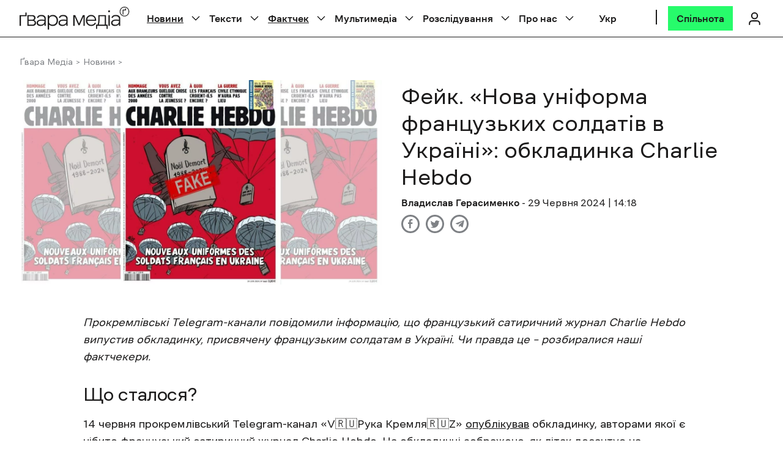

--- FILE ---
content_type: text/html; charset=UTF-8
request_url: https://gwaramedia.com/feyk-nova-uniforma-frantsuzkykh-soldativ-v-ukraini-obkladynka-charlie-hebdo/
body_size: 118951
content:
<!DOCTYPE html><html
 xmlns="http://www.w3.org/1999/xhtml"
 xmlns:fb="http://ogp.me/ns/fb#"
 xmlns:og="http://ogp.me/ns#"
 lang="uk-UA"><head><meta charset="utf-8"><meta name="viewport" content="width=device-width, initial-scale=1, maximum-scale=5"><meta http-equiv="X-UA-Compatible" content="ie=edge"><meta name="theme-color" content="#ffffff"><link rel="profile" href="http://gmpg.org/xfn/11"><link rel="preconnect" href="https://www.googletagmanager.com/" crossorigin><link rel="preconnect" href="https://fonts.gstatic.com/" crossorigin><meta name='robots' content='index, follow, max-image-preview:large, max-snippet:-1, max-video-preview:-1' /><link rel="alternate" hreflang="uk" href="https://gwaramedia.com/feyk-nova-uniforma-frantsuzkykh-soldativ-v-ukraini-obkladynka-charlie-hebdo/" /><link rel="alternate" hreflang="x-default" href="https://gwaramedia.com/feyk-nova-uniforma-frantsuzkykh-soldativ-v-ukraini-obkladynka-charlie-hebdo/" /><title>Фейк. «Нова уніформа французьких солдатів в Україні»: обкладинка Charlie Hebdo</title><link rel="preload" href="https://gwaramedia.com/wp-content/themes/gwara-media/img/logo.svg" as="image" fetchpriority="high" /><link rel="preload" href="https://gwaramedia.com/wp-content/webp-express/webp-images/uploads/2026/01/chista-768x432.png.webp" as="image" fetchpriority="high" /><link rel="preload" href="https://gwaramedia.com/wp-content/webp-express/webp-images/uploads/2024/06/zelenskyy--768x508.png.webp" as="image" fetchpriority="high" /><meta name="description" content="Чи дійсно французький журнал Charlie Hebdo випустив обкладинку, присвячену французьким солдатам в Україні – розбиралися наші фактчекери 🔸 Читайте на сайті Gwara Media" /><link rel="canonical" href="https://gwaramedia.com/feyk-nova-uniforma-frantsuzkykh-soldativ-v-ukraini-obkladynka-charlie-hebdo/" /><meta property="og:locale" content="uk_UA" /><meta property="og:type" content="article" /><meta property="og:title" content="Фейк. «Нова уніформа французьких солдатів в Україні»: обкладинка Charlie Hebdo" /><meta property="og:description" content="Чи дійсно французький журнал Charlie Hebdo випустив обкладинку, присвячену французьким солдатам в Україні – розбиралися наші фактчекери" /><meta property="og:url" content="https://gwaramedia.com/feyk-nova-uniforma-frantsuzkykh-soldativ-v-ukraini-obkladynka-charlie-hebdo/" /><meta property="og:site_name" content="Ґвара Медіа" /><meta property="article:publisher" content="https://www.facebook.com/gwaramedia" /><meta property="article:published_time" content="2024-06-29T11:18:17+00:00" /><meta property="article:modified_time" content="2024-08-18T09:06:17+00:00" /><meta property="og:image" content="https://gwaramedia.com/wp-content/uploads/2024/06/photo_2024-06-27_11-00-52.jpg" /><meta property="og:image:width" content="1280" /><meta property="og:image:height" content="720" /><meta property="og:image:type" content="image/jpeg" /><meta name="author" content="Владислав Герасименко" /><meta name="twitter:card" content="summary_large_image" /><meta name="twitter:creator" content="@Gestell89" /><meta name="twitter:site" content="@GwaraMedia" /><meta name="twitter:label1" content="Written by" /><meta name="twitter:data1" content="Владислав Герасименко" /><meta name="twitter:label2" content="Est. reading time" /><meta name="twitter:data2" content="3 minutes" /><style media="all">img:is([sizes="auto" i],[sizes^="auto," i]){contain-intrinsic-size:3000px 1500px}
/*! This file is auto-generated */
.wp-color-picker{width:80px;direction:ltr}.wp-picker-container .hidden{display:none}.wp-picker-container .wp-color-result.button{min-height:30px;margin:0 6px 6px 0;padding:0 0 0 30px;font-size:11px}.wp-color-result-text{background:#f6f7f7;border-radius:0 2px 2px 0;border-left:1px solid #c3c4c7;color:#50575e;display:block;line-height:2.54545455;padding:0 6px;text-align:center}.wp-color-result:focus,.wp-color-result:hover{background:#f6f7f7;border-color:#8c8f94;color:#1d2327}.wp-color-result:focus:after,.wp-color-result:hover:after{color:#1d2327;border-color:#a7aaad;border-left:1px solid #8c8f94}.wp-picker-container{display:inline-block}.wp-color-result:focus{border-color:#4f94d4;box-shadow:0 0 3px rgba(34,113,177,.8)}.wp-color-result:active{transform:none!important}.wp-picker-open+.wp-picker-input-wrap{display:inline-block;vertical-align:top}.wp-picker-input-wrap label{display:inline-block;vertical-align:top}.form-table .wp-picker-input-wrap label{margin:0!important}.wp-customizer .wp-picker-input-wrap .button.wp-picker-clear,.wp-customizer .wp-picker-input-wrap .button.wp-picker-default,.wp-picker-input-wrap .button.wp-picker-clear,.wp-picker-input-wrap .button.wp-picker-default{margin-left:6px;padding:0 8px;line-height:2.54545455;min-height:30px}.wp-picker-container .iris-square-slider .ui-slider-handle:focus{background-color:#50575e}.wp-picker-container .iris-picker{border-radius:0;border-color:#dcdcde;margin-top:6px}.wp-picker-container input[type=text].wp-color-picker{width:4rem;font-size:12px;font-family:monospace;line-height:2.33333333;margin:0;padding:0 5px;vertical-align:top;min-height:30px}.wp-color-picker::-webkit-input-placeholder{color:#646970}.wp-color-picker::-moz-placeholder{color:#646970;opacity:1}.wp-color-picker:-ms-input-placeholder{color:#646970}.wp-picker-container input[type=text].iris-error{background-color:#fcf0f1;border-color:#d63638;color:#000}.iris-picker .iris-strip .ui-slider-handle:focus,.iris-picker .ui-square-handle:focus{border-color:#3582c4;border-style:solid;box-shadow:0 0 0 1px #3582c4;outline:2px solid transparent}.iris-picker .iris-palette:focus{box-shadow:0 0 0 2px #3582c4}@media screen and (max-width:782px){.wp-picker-container input[type=text].wp-color-picker{width:5rem;font-size:16px;line-height:1.875;min-height:32px}.wp-customizer .wp-picker-container input[type=text].wp-color-picker{padding:0 5px}.wp-picker-input-wrap .button.wp-picker-clear,.wp-picker-input-wrap .button.wp-picker-default{padding:0 8px;line-height:2.14285714;min-height:32px}.wp-customizer .wp-picker-input-wrap .button.wp-picker-clear,.wp-customizer .wp-picker-input-wrap .button.wp-picker-default{padding:0 8px;font-size:14px;line-height:2.14285714;min-height:32px}.wp-picker-container .wp-color-result.button{padding:0 0 0 40px;font-size:14px;line-height:2.14285714}.wp-customizer .wp-picker-container .wp-color-result.button{font-size:14px;line-height:2.14285714}.wp-picker-container .wp-color-result-text{padding:0 14px;font-size:inherit;line-height:inherit}.wp-customizer .wp-picker-container .wp-color-result-text{padding:0 10px}}
#sb_instagram {width: 100%;margin: 0 auto;padding: 0;-webkit-box-sizing: border-box;-moz-box-sizing: border-box;box-sizing: border-box;}#sb_instagram:after{content: "";display: table;clear: both;}#sb_instagram.sbi_fixed_height{overflow: hidden;overflow-y: auto;-webkit-box-sizing: border-box;-moz-box-sizing: border-box;box-sizing: border-box;}#sb_instagram #sbi_images{-webkit-box-sizing: border-box;-moz-box-sizing: border-box;box-sizing: border-box;}#sb_instagram .sbi_header_link {-webkit-box-shadow: none;box-shadow: none;}#sb_instagram .sbi_header_link:hover {border: none;}#sb_instagram #sbi_images .sbi_item{display: inline-block;width: 100%;vertical-align: top;zoom: 1;margin: 0 !important;text-decoration: none;opacity: 1;overflow: hidden;-webkit-box-sizing: border-box;-moz-box-sizing: border-box;box-sizing: border-box;-webkit-transition: all 0.5s ease;-moz-transition: all 0.5s ease;-o-transition: all 0.5s ease;transition: all 0.5s ease;}#sb_instagram #sbi_images .sbi_item.sbi_transition{opacity: 0;}#sb_instagram #sbi_images {display: grid;width: 100%;padding: 12px 0;}#sb_instagram.sbi_col_1 #sbi_images {grid-template-columns: repeat(1, 1fr);}#sb_instagram.sbi_col_2 #sbi_images {grid-template-columns: repeat(2, 1fr);}#sb_instagram.sbi_col_3 #sbi_images {grid-template-columns: repeat(3, 1fr);}#sb_instagram.sbi_col_4 #sbi_images {grid-template-columns: repeat(4, 1fr);}#sb_instagram.sbi_col_5 #sbi_images {grid-template-columns: repeat(5, 1fr);}#sb_instagram.sbi_col_6 #sbi_images {grid-template-columns: repeat(6, 1fr);}#sb_instagram.sbi_col_7 #sbi_images {grid-template-columns: repeat(7, 1fr);}#sb_instagram.sbi_col_8 #sbi_images {grid-template-columns: repeat(8, 1fr);}#sb_instagram.sbi_col_9 #sbi_images {grid-template-columns: repeat(9, 1fr);}#sb_instagram.sbi_col_10 #sbi_images {grid-template-columns: repeat(10, 1fr);}#sb_instagram.sbi_col_1.sbi_disable_mobile #sbi_images {grid-template-columns: repeat(1, 1fr);}#sb_instagram.sbi_col_2.sbi_disable_mobile #sbi_images {grid-template-columns: repeat(2, 1fr);}#sb_instagram.sbi_col_3.sbi_disable_mobile #sbi_images {grid-template-columns: repeat(3, 1fr);}#sb_instagram.sbi_col_4.sbi_disable_mobile #sbi_images {grid-template-columns: repeat(4, 1fr);}#sb_instagram.sbi_col_5.sbi_disable_mobile #sbi_images {grid-template-columns: repeat(5, 1fr);}#sb_instagram.sbi_col_6.sbi_disable_mobile #sbi_images {grid-template-columns: repeat(6, 1fr);}#sb_instagram.sbi_col_7.sbi_disable_mobile #sbi_images {grid-template-columns: repeat(7, 1fr);}#sb_instagram.sbi_col_8.sbi_disable_mobile #sbi_images {grid-template-columns: repeat(8, 1fr);}#sb_instagram.sbi_col_9.sbi_disable_mobile #sbi_images {grid-template-columns: repeat(9, 1fr);}#sb_instagram.sbi_col_10.sbi_disable_mobile #sbi_images {grid-template-columns: repeat(10, 1fr);}#sb_instagram .sbi_photo_wrap{position: relative;}#sb_instagram .sbi_photo{display: block;text-decoration: none;}#sb_instagram .sbi_photo img{width: 100%;height: inherit;object-fit: cover;scale: 1;transition: -webkit-transform .5s ease-in-out;transition: transform .5s ease-in-out;transition: transform .5s ease-in-out, -webkit-transform .5s ease-in-out;vertical-align: middle;}#sb_instagram .sbi_no_js img{display: none;}#sb_instagram a, #sb_instagram a:hover, #sb_instagram a:focus, #sb_instagram a:active{outline: none;}#sb_instagram img{display: block;padding: 0 !important;margin: 0 !important;max-width: 100% !important;opacity: 1 !important;}#sb_instagram .sbi_link{display: none;position: absolute;bottom: 0;right: 0;width: 100%;padding: 10px 0;background: rgba(0,0,0,0.5);text-align: center;color: #fff;font-size: 12px;line-height: 1.1;}#sb_instagram .sbi_link a{padding: 0 6px;text-decoration: none;color: #fff;font-size: 12px;line-height: 1.1;display: inline-block;vertical-align: top;zoom: 1;}#sb_instagram .sbi_link .sbi_lightbox_link{padding-bottom: 5px;}#sb_instagram .sbi_link a:hover, #sb_instagram .sbi_link a:focus{text-decoration: underline;}#sb_instagram .sbi_photo_wrap:hover .sbi_link, #sb_instagram .sbi_photo_wrap:focus .sbi_link{display: block;}#sb_instagram svg:not(:root).svg-inline--fa {height: 1em;display: inline-block;}#sb_instagram .sbi_type_video .sbi_playbtn, #sb_instagram .sbi_type_carousel .sbi_playbtn, .sbi_type_carousel .fa-clone, #sb_instagram .sbi_type_carousel .svg-inline--fa.fa-play, #sb_instagram .sbi_type_video .svg-inline--fa.fa-play{display: block !important;position: absolute;z-index: 1;color: #fff;color: rgba(255,255,255,0.9);font-style: normal !important;text-shadow: 0 0 8px rgba(0,0,0,0.8);}#sb_instagram .sbi_type_video .sbi_playbtn, #sb_instagram .sbi_type_carousel .sbi_playbtn {z-index: 2;top: 50%;left: 50%;margin-top: -24px;margin-left: -19px;padding: 0;font-size: 48px;}#sb_instagram .sbi_type_carousel .fa-clone{right: 12px;top: 12px;font-size: 24px;text-shadow: 0 0 8px rgba(0,0,0,0.3);}.sbi_type_carousel svg.fa-clone, #sb_instagram .sbi_type_video .svg-inline--fa.fa-play, #sb_instagram .sbi_type_carousel .svg-inline--fa.fa-play{-webkit-filter: drop-shadow( 0px 0px 2px rgba(0,0,0,.4) );filter: drop-shadow( 0px 0px 2px rgba(0,0,0,.4) );}#sb_instagram .sbi_loader{width: 20px;height: 20px;position: relative;top: 50%;left: 50%;margin: -10px 0 0 -10px;background-color: #000;background-color: rgba(0,0,0,0.5);border-radius: 100%;-webkit-animation: sbi-sk-scaleout 1.0s infinite ease-in-out;animation: sbi-sk-scaleout 1.0s infinite ease-in-out;}#sb_instagram br {display: none;}#sbi_load p {display: inline;padding: 0;margin: 0;}#sb_instagram #sbi_load .sbi_loader{position: absolute;margin-top: -11px;background-color: #fff;opacity: 1;}@-webkit-keyframes sbi-sk-scaleout {0% {-webkit-transform: scale(0) }100% {-webkit-transform: scale(1.0);opacity: 0;}}@keyframes sbi-sk-scaleout {0% {-webkit-transform: scale(0);-ms-transform: scale(0);transform: scale(0);}100% {-webkit-transform: scale(1.0);-ms-transform: scale(1.0);transform: scale(1.0);opacity: 0;}}#sb_instagram .fa-spin, #sbi_lightbox .fa-spin{-webkit-animation: fa-spin 2s infinite linear;animation: fa-spin 2s infinite linear }#sb_instagram .fa-pulse, #sbi_lightbox .fa-pulse{-webkit-animation: fa-spin 1s infinite steps(8);animation: fa-spin 1s infinite steps(8) }@-webkit-keyframes fa-spin {0% {-webkit-transform: rotate(0deg);transform: rotate(0deg) }100% {-webkit-transform: rotate(359deg);transform: rotate(359deg) }}@keyframes fa-spin {0% {-webkit-transform: rotate(0deg);transform: rotate(0deg) }100% {-webkit-transform: rotate(359deg);transform: rotate(359deg) }}.sbi-screenreader{text-indent: -9999px !important;display: block !important;width: 0 !important;height: 0 !important;line-height: 0 !important;text-align: left !important;overflow: hidden !important;}#sb_instagram .sb_instagram_header, .sb_instagram_header{overflow: hidden;position: relative;-webkit-box-sizing: border-box;-moz-box-sizing: border-box;box-sizing: border-box;padding: 12px 0;}#sb_instagram .sb_instagram_header a, .sb_instagram_header a {text-decoration: none;transition: color 0.5s ease;}.sb_instagram_header.sbi_header_outside{float: none;margin-left: auto !important;margin-right: auto !important;display: flex;}.sbi_no_avatar .sbi_header_img{background: #333;color: #fff;width: 50px;height: 50px;position: relative;}.sb_instagram_header .sbi_header_hashtag_icon {opacity: 0;position: absolute;width: 100%;top: 0;bottom: 0;left: 0;text-align: center;color: #fff;background: rgba(0, 0, 0, 0.75);}.sbi_no_avatar .sbi_header_hashtag_icon {display: block;color: #fff;opacity: .9;-webkit-transition: background .6s linear,color .6s linear;-moz-transition: background .6s linear,color .6s linear;-o-transition: background .6s linear,color .6s linear;transition: background .6s linear,color .6s linear }.sbi_no_avatar:hover .sbi_header_hashtag_icon {display: block;opacity: 1;-webkit-transition: background .2s linear,color .2s linear;-moz-transition: background .2s linear,color .2s linear;-o-transition: background .2s linear,color .2s linear;transition: background .2s linear,color .2s linear }@media all and (min-width: 480px){#sb_instagram .sb_instagram_header.sbi_medium .sbi_header_img, .sb_instagram_header.sbi_medium .sbi_header_img{width: 80px;height: 80px;border-radius: 50%;}#sb_instagram .sb_instagram_header.sbi_medium .sbi_header_img img, .sb_instagram_header.sbi_medium .sbi_header_img img{width: 80px;height: 80px;border-radius: 50%;}#sb_instagram .sb_instagram_header.sbi_medium .sbi_header_text h3, .sb_instagram_header.sbi_medium .sbi_header_text h3{font-size: 20px;}#sb_instagram .sb_instagram_header.sbi_medium .sbi_header_text .sbi_bio_info, #sb_instagram .sb_instagram_header.sbi_medium .sbi_header_text .sbi_bio, .sb_instagram_header.sbi_medium .sbi_header_text .sbi_bio_info, .sb_instagram_header.sbi_medium .sbi_header_text .sbi_bio{font-size: 14px;}#sb_instagram .sb_instagram_header.sbi_medium .sbi_header_text h3, #sb_instagram .sb_instagram_header.sbi_medium .sbi_header_text .sbi_bio_info, #sb_instagram .sb_instagram_header.sbi_medium .sbi_header_text .sbi_bio, .sb_instagram_header.sbi_medium .sbi_header_text h3, .sb_instagram_header.sbi_medium .sbi_header_text .sbi_bio_info, .sb_instagram_header.sbi_medium .sbi_header_text .sbi_bio{line-height: 1.4 }#sb_instagram .sb_instagram_header.sbi_large .sbi_header_img, .sb_instagram_header.sbi_large .sbi_header_img{width: 120px;height: 120px;border-radius: 50%;}#sb_instagram .sb_instagram_header.sbi_large .sbi_header_img img, .sb_instagram_header.sbi_large .sbi_header_img img {width: 120px;height: 120px;border-radius: 50%;}#sb_instagram .sb_instagram_header.sbi_large .sbi_header_text h3, .sb_instagram_header.sbi_large .sbi_header_text h3{font-size: 28px;}#sb_instagram .sb_instagram_header.sbi_large .sbi_header_text .sbi_bio_info, #sb_instagram .sb_instagram_header.sbi_large .sbi_header_text .sbi_bio, .sb_instagram_header.sbi_large .sbi_header_text .sbi_bio_info, .sb_instagram_header.sbi_large .sbi_header_text .sbi_bio{font-size: 16px;}}#sb_instagram .sb_instagram_header .sbi_header_img, .sb_instagram_header .sbi_header_img{position: relative;width: 50px;height: 50px;overflow: hidden;-moz-border-radius: 40px;-webkit-border-radius: 40px;border-radius: 50%;}#sb_instagram .sb_instagram_header .sbi_header_img_hover, .sb_instagram_header .sbi_header_img_hover{opacity: 0;position: absolute;width: 100%;top: 0;bottom: 0;left: 0;text-align: center;color: #fff;background: rgba(0,0,0,0.75);}#sb_instagram .sb_instagram_header .sbi_header_img_hover .sbi_new_logo, #sb_instagram .sb_instagram_header .sbi_header_hashtag_icon .sbi_new_logo, .sb_instagram_header .sbi_header_img_hover .sbi_new_logo, .sb_instagram_header .sbi_header_hashtag_icon .sbi_new_logo{position: absolute;top: 50%;left: 50%;margin-top: -12px;margin-left: -12px;width: 24px;height: 24px;font-size: 24px;}#sb_instagram .sb_instagram_header.sbi_medium .sbi_header_hashtag_icon .sbi_new_logo, .sb_instagram_header.sbi_medium .sbi_header_hashtag_icon .sbi_new_logo{margin-top: -18px;margin-left: -18px;width: 36px;height: 36px;font-size: 36px }#sb_instagram .sb_instagram_header.sbi_large .sbi_header_hashtag_icon .sbi_new_logo, .sb_instagram_header.sbi_large .sbi_header_hashtag_icon .sbi_new_logo {margin-top: -24px;margin-left: -24px;width: 48px;height: 48px;font-size: 48px }#sb_instagram .sb_instagram_header .sbi_header_img_hover i {overflow: hidden;}#sb_instagram .sb_instagram_header .sbi_header_img_hover, .sb_instagram_header .sbi_header_img_hover{z-index: 2;transition: opacity 0.4s ease-in-out;}#sb_instagram .sb_instagram_header .sbi_fade_in, .sb_instagram_header .sbi_fade_in{opacity: 1;transition: opacity 0.2s ease-in-out;}#sb_instagram .sb_instagram_header a:hover .sbi_header_img_hover, #sb_instagram .sb_instagram_header a:focus .sbi_header_img_hover, .sb_instagram_header a:hover .sbi_header_img_hover, .sb_instagram_header a:focus .sbi_header_img_hover{opacity: 1;}#sb_instagram .sb_instagram_header .sbi_header_text, .sb_instagram_header .sbi_header_text{display: flex;gap: 20px;justify-content: flex-start;align-items: center;}#sb_instagram .sb_instagram_header.sbi_large .sbi_feedtheme_header_text, .sb_instagram_header.sbi_large .sbi_feedtheme_header_text {gap: 8px;}.sb_instagram_header.sbi_medium .sbi_feedtheme_header_text {gap: 4px;}.sbi_feedtheme_header_text {display: flex;justify-content: flex-start;align-items: flex-start;flex: 1;flex-direction: column;gap: 4px;}#sb_instagram .sb_instagram_header a, .sb_instagram_header a{text-decoration: none;}#sb_instagram .sb_instagram_header h3, .sb_instagram_header h3{font-size: 16px;line-height: 1.3;margin: 0;padding: 0;}#sb_instagram .sb_instagram_header p, .sb_instagram_header p{font-size: 13px;line-height: 1.3;margin: 0;padding: 0;}#sb_instagram p:empty {display: none;}#sb_instagram .sb_instagram_header .sbi_header_text img.emoji, .sb_instagram_header .sbi_header_text img.emoji{margin-right: 3px !important;}#sb_instagram .sb_instagram_header .sbi_header_text.sbi_no_bio .sbi_bio_info, .sb_instagram_header .sbi_header_text.sbi_no_bio .sbi_bio_info{clear: both;}#sb_instagram #sbi_load{float: left;clear: both;width: 100%;text-align: center;}#sb_instagram #sbi_load .fa-spinner{display: none;position: absolute;top: 50%;left: 50%;margin: -8px 0 0 -7px;font-size: 15px;}#sb_instagram #sbi_load{opacity: 1;transition: all 0.5s ease-in;}#sb_instagram .sbi_load_btn .sbi_btn_text, #sb_instagram .sbi_load_btn .sbi_loader{opacity: 1;transition: all 0.1s ease-in;}#sb_instagram .sbi_hidden{opacity: 0 !important;}#sb_instagram #sbi_load .sbi_load_btn, #sb_instagram .sbi_follow_btn a{display: inline-block;vertical-align: top;zoom: 1;padding: 7px 14px;margin: 5px auto 0 auto;background: #333;border: none;color: #fff;text-decoration: none;font-size: 13px;line-height: 1.5;-moz-border-radius: 4px;-webkit-border-radius: 4px;border-radius: 4px;-webkit-box-sizing: border-box;-moz-box-sizing: border-box;box-sizing: border-box;}#sb_instagram #sbi_load .sbi_load_btn {position: relative;}#sb_instagram .sbi_follow_btn{display: inline-block;vertical-align: top;zoom: 1;text-align: center;}#sb_instagram .sbi_follow_btn.sbi_top{display: block;margin-bottom: 5px;}#sb_instagram .sbi_follow_btn a{background: #408bd1;color: #fff;}#sb_instagram .sbi_follow_btn a, #sb_instagram .sbi_follow_btn a, #sb_instagram #sbi_load .sbi_load_btn{transition: all 0.1s ease-in;}#sb_instagram #sbi_load .sbi_load_btn:hover{outline: none;box-shadow: inset 0 0 20px 20px rgba(255,255,255,0.25);}#sb_instagram .sbi_follow_btn a:hover, #sb_instagram .sbi_follow_btn a:focus{outline: none;box-shadow: inset 0 0 10px 20px #359dff;}#sb_instagram .sbi_follow_btn a:active, #sb_instagram #sbi_load .sbi_load_btn:active{box-shadow: inset 0 0 10px 20px rgba(0,0,0,0.3);}#sb_instagram .sbi_follow_btn .fa, #sb_instagram .sbi_follow_btn svg{margin-bottom: -1px;margin-right: 7px;font-size: 15px;}#sb_instagram .sbi_follow_btn svg{vertical-align: -.125em;}#sb_instagram #sbi_load .sbi_follow_btn{margin-left: 5px;}#sb_instagram .sb_instagram_error{width: 100%;text-align: center;line-height: 1.4;}#sbi_mod_error{display: none;border: 1px solid #ddd;background: #eee;color: #333;margin: 10px 0 0;padding: 10px 15px;font-size: 13px;text-align: center;clear: both;-moz-border-radius: 4px;-webkit-border-radius: 4px;border-radius: 4px;}#sbi_mod_error br {display: initial !important;}#sbi_mod_error p{padding: 5px 0 !important;margin: 0 !important;line-height: 1.3 !important;}#sbi_mod_error ol, #sbi_mod_error ul{padding: 5px 0 5px 20px !important;margin: 0 !important;}#sbi_mod_error li{padding: 1px 0 !important;margin: 0 !important;}#sbi_mod_error span{font-size: 12px;}#sb_instagram.sbi_medium .sbi_playbtn, #sb_instagram.sbi_medium .sbi_photo_wrap .svg-inline--fa.fa-play{margin-top: -12px;margin-left: -9px;font-size: 23px;}#sb_instagram.sbi_medium .sbi_type_carousel .sbi_photo_wrap .fa-clone{right: 8px;top: 8px;font-size: 18px;}#sb_instagram.sbi_small .sbi_playbtn, #sb_instagram.sbi_small .sbi_photo_wrap .svg-inline--fa.fa-play{margin-top: -9px;margin-left: -7px;font-size: 18px;}#sb_instagram.sbi_small .sbi_type_carousel .sbi_photo_wrap .fa-clone{right: 5px;top: 5px;font-size: 12px;}@media all and (max-width: 640px){#sb_instagram.sbi_col_3 #sbi_images, #sb_instagram.sbi_col_4 #sbi_images, #sb_instagram.sbi_col_5 #sbi_images, #sb_instagram.sbi_col_6 #sbi_images {grid-template-columns: repeat(2, 1fr);}#sb_instagram.sbi_col_7 #sbi_images, #sb_instagram.sbi_col_8 #sbi_images, #sb_instagram.sbi_col_9 #sbi_images, #sb_instagram.sbi_col_10 #sbi_images {grid-template-columns: repeat(4, 1fr);}#sb_instagram.sbi_width_resp{width: 100% !important;}}@media all and (max-width: 480px){#sb_instagram.sbi_col_3 #sbi_images, #sb_instagram.sbi_col_4 #sbi_images, #sb_instagram.sbi_col_5 #sbi_images, #sb_instagram.sbi_col_6 #sbi_images, #sb_instagram.sbi_col_7 #sbi_images, #sb_instagram.sbi_col_8 #sbi_images, #sb_instagram.sbi_col_9 #sbi_images, #sb_instagram.sbi_col_10 #sbi_images {grid-template-columns: 1fr;}#sb_instagram.sbi_mob_col_10 #sbi_images {grid-template-columns: repeat(10, 1fr);}#sb_instagram.sbi_mob_col_9 #sbi_images {grid-template-columns: repeat(9, 1fr);}#sb_instagram.sbi_mob_col_8 #sbi_images {grid-template-columns: repeat(8, 1fr);}#sb_instagram.sbi_mob_col_7 #sbi_images {grid-template-columns: repeat(7, 1fr);}#sb_instagram.sbi_mob_col_6 #sbi_images {grid-template-columns: repeat(6, 1fr);}#sb_instagram.sbi_mob_col_5 #sbi_images {grid-template-columns: repeat(5, 1fr);}#sb_instagram.sbi_mob_col_4 #sbi_images {grid-template-columns: repeat(4, 1fr);}#sb_instagram.sbi_mob_col_3 #sbi_images {grid-template-columns: repeat(3, 1fr);}#sb_instagram.sbi_mob_col_2 #sbi_images {grid-template-columns: repeat(2, 1fr);}#sb_instagram.sbi_mob_col_1 #sbi_images {grid-template-columns: 1fr;}}#sb_instagram.sbi_no_js #sbi_images .sbi_item .sbi_photo_wrap{box-sizing: border-box;position: relative;overflow: hidden;}#sb_instagram.sbi_no_js #sbi_images .sbi_item .sbi_photo_wrap:before {content: "";display: block;padding-top: 100%;z-index: -300;}#sb_instagram.sbi_no_js #sbi_images .sbi_item .sbi_photo {position: absolute;top: 0;left: 0;bottom: 0;right: 0;}#sb_instagram.sbi_no_js #sbi_images .sbi_item.sbi_transition {opacity: 1;}#sb_instagram.sbi_no_js .sbi_photo img, #sb_instagram.sbi_no_js .sbi_load_btn{display: none;}#sb_instagram #sbi_images .sbi_js_load_disabled .sbi_imgLiquid_ready.sbi_photo, #sb_instagram #sbi_images .sbi_no_js_customizer .sbi_imgLiquid_ready.sbi_photo{padding-bottom: 0 !important;}#sb_instagram #sbi_mod_error .sb_frontend_btn {display: inline-block;padding: 6px 10px;background: #ddd;background: rgba(0,0,0,.1);text-decoration: none;border-radius: 5px;margin-top: 10px;color: #444 }#sb_instagram #sbi_mod_error .sb_frontend_btn:hover {background: #ccc;background: rgba(0,0,0,.15) }#sb_instagram #sbi_mod_error .sb_frontend_btn .fa {margin-right: 2px }.sbi_header_outside.sbi_header_palette_dark, #sb_instagram.sbi_palette_dark, #sbi_lightbox.sbi_palette_dark_lightbox .sbi_lb-outerContainer .sbi_lb-dataContainer, #sbi_lightbox.sbi_palette_dark_lightbox .sbi_lightbox_tooltip, #sbi_lightbox.sbi_palette_dark_lightbox .sbi_share_close{background-color: rgba(0,0,0,.85);color: rgba(255,255,255,.75);}#sb_instagram.sbi_palette_dark .sbi_caption, .sbi_header_palette_dark, #sbi_lightbox.sbi_palette_dark_lightbox .sbi_lb-outerContainer .sbi_lb-dataContainer .sbi_lb-details .sbi_lb-caption, #sbi_lightbox.sbi_palette_dark_lightbox .sbi_lb-outerContainer .sbi_lb-dataContainer .sbi_lb-number, #sbi_lightbox.sbi_lb-comments-enabled.sbi_palette_dark_lightbox .sbi_lb-commentBox p{color: rgba(255,255,255,.75);}.sbi_header_palette_dark .sbi_bio, #sb_instagram.sbi_palette_dark .sbi_meta {color: rgba(255,255,255,.75);}.sbi_header_palette_dark a, #sb_instagram.sbi_palette_dark .sbi_expand a, #sbi_lightbox.sbi_palette_dark_lightbox .sbi_lb-outerContainer .sbi_lb-dataContainer .sbi_lb-details a, #sbi_lightbox.sbi_palette_dark_lightbox .sbi_lb-outerContainer .sbi_lb-dataContainer .sbi_lb-details a p, #sbi_lightbox.sbi_lb-comments-enabled.sbi_palette_dark_lightbox .sbi_lb-commentBox .sbi_lb-commenter {color: #fff;}.sbi_header_outside.sbi_header_palette_light, #sb_instagram.sbi_palette_light, #sbi_lightbox.sbi_palette_light_lightbox .sbi_lb-outerContainer .sbi_lb-dataContainer, #sbi_lightbox.sbi_palette_light_lightbox .sbi_lightbox_tooltip, #sbi_lightbox.sbi_palette_light_lightbox .sbi_share_close{color: rgba(0,0,0,.85);background-color: rgba(255,255,255,.75);}#sb_instagram.sbi_palette_light .sbi_caption, .sbi_header_palette_light, #sbi_lightbox.sbi_palette_light_lightbox .sbi_lb-outerContainer .sbi_lb-dataContainer .sbi_lb-details .sbi_lb-caption, #sbi_lightbox.sbi_palette_light_lightbox .sbi_lb-outerContainer .sbi_lb-dataContainer .sbi_lb-number, #sbi_lightbox.sbi_lb-comments-enabled.sbi_palette_light_lightbox .sbi_lb-commentBox p{color: rgba(0,0,0,.85);}.sbi_header_palette_light .sbi_bio, #sb_instagram.sbi_palette_light .sbi_meta {color: rgba(0,0,0,.85);}.sbi_header_palette_light a, #sb_instagram.sbi_palette_light .sbi_expand a, #sbi_lightbox.sbi_palette_light_lightbox .sbi_lb-outerContainer .sbi_lb-dataContainer .sbi_lb-details a, #sbi_lightbox.sbi_palette_light_lightbox .sbi_lb-outerContainer .sbi_lb-dataContainer .sbi_lb-details a p, #sbi_lightbox.sbi_lb-comments-enabled.sbi_palette_light_lightbox .sbi_lb-commentBox .sbi_lb-commenter {color: #000;}@media all and (max-width: 480px){#sb_instagram.sbi_col_3.sbi_mob_col_auto #sbi_images, #sb_instagram.sbi_col_4.sbi_mob_col_auto #sbi_images, #sb_instagram.sbi_col_5.sbi_mob_col_auto #sbi_images, #sb_instagram.sbi_col_6.sbi_mob_col_auto #sbi_images, #sb_instagram.sbi_col_7.sbi_mob_col_auto #sbi_images, #sb_instagram.sbi_col_8.sbi_mob_col_auto #sbi_images, #sb_instagram.sbi_col_9.sbi_mob_col_auto #sbi_images, #sb_instagram.sbi_col_10.sbi_mob_col_auto #sbi_images, #sb_instagram.sbi_mob_col_1 #sbi_images {grid-template-columns: 1fr;}#sb_instagram.sbi_mob_col_2 #sbi_images {grid-template-columns: repeat(2, 1fr) }#sb_instagram.sbi_mob_col_3 #sbi_images {grid-template-columns: repeat(3, 1fr) }#sb_instagram.sbi_mob_col_4 #sbi_images {grid-template-columns: repeat(4, 1fr) }#sb_instagram.sbi_mob_col_5 #sbi_images {grid-template-columns: repeat(5, 1fr) }#sb_instagram.sbi_mob_col_6 #sbi_images {grid-template-columns: repeat(6, 1fr) }#sb_instagram.sbi_mob_col_7 #sbi_images {grid-template-columns: repeat(7, 1fr) }}@media all and (max-width: 800px){#sb_instagram.sbi_tab_col_10 #sbi_images {grid-template-columns: repeat(10, 1fr);}#sb_instagram.sbi_tab_col_9 #sbi_images {grid-template-columns: repeat(9, 1fr);}#sb_instagram.sbi_tab_col_8 #sbi_images {grid-template-columns: repeat(8, 1fr);}#sb_instagram.sbi_tab_col_7 #sbi_images {grid-template-columns: repeat(7, 1fr);}#sb_instagram.sbi_tab_col_6 #sbi_images {grid-template-columns: repeat(6, 1fr);}#sb_instagram.sbi_tab_col_5 #sbi_images {grid-template-columns: repeat(5, 1fr);}#sb_instagram.sbi_tab_col_4 #sbi_images {grid-template-columns: repeat(4, 1fr);}#sb_instagram.sbi_tab_col_3 #sbi_images {grid-template-columns: repeat(3, 1fr);}#sb_instagram.sbi_tab_col_2 #sbi_images {grid-template-columns: repeat(2, 1fr);}#sb_instagram.sbi_tab_col_1 #sbi_images {grid-template-columns: 1fr;}}@media all and (max-width: 480px){#sb_instagram.sbi_col_3.sbi_mob_col_auto #sbi_images, #sb_instagram.sbi_col_4.sbi_mob_col_auto #sbi_images, #sb_instagram.sbi_col_5.sbi_mob_col_auto #sbi_images, #sb_instagram.sbi_col_6.sbi_mob_col_auto #sbi_images, #sb_instagram.sbi_col_7.sbi_mob_col_auto #sbi_images, #sb_instagram.sbi_col_8.sbi_mob_col_auto #sbi_images, #sb_instagram.sbi_col_9.sbi_mob_col_auto #sbi_images, #sb_instagram.sbi_col_10.sbi_mob_col_auto #sbi_images, #sb_instagram.sbi_mob_col_1 #sbi_images {grid-template-columns: 1fr;}#sb_instagram.sbi_mob_col_2 #sbi_images {grid-template-columns: repeat(2, 1fr) }#sb_instagram.sbi_mob_col_3 #sbi_images {grid-template-columns: repeat(3, 1fr) }#sb_instagram.sbi_mob_col_4 #sbi_images {grid-template-columns: repeat(4, 1fr) }#sb_instagram.sbi_mob_col_5 #sbi_images {grid-template-columns: repeat(5, 1fr);}#sb_instagram.sbi_mob_col_6 #sbi_images {grid-template-columns: repeat(6, 1fr);}#sb_instagram.sbi_mob_col_7 #sbi_images {grid-template-columns: repeat(7, 1fr);}#sb_instagram.sbi_mob_col_8 #sbi_images {grid-template-columns: repeat(8, 1fr);}#sb_instagram.sbi_mob_col_9 #sbi_images {grid-template-columns: repeat(9, 1fr);}#sb_instagram.sbi_mob_col_10 #sbi_images {grid-template-columns: repeat(10, 1fr);}}#sb_instagram #sbi_images .sbi_item.sbi_num_diff_hide{display: none !important;}body:after {content: url([data-uri]);display: none;}.sbi_lightboxOverlay {position: absolute;top: 0;left: 0;z-index: 99999;background-color: black;filter: progid:DXImageTransform.Microsoft.Alpha(Opacity=80);opacity: 0.9;display: none;}.sbi_lightbox {position: absolute;left: 0;width: 100%;z-index: 100000;text-align: center;line-height: 0;font-weight: normal;}.sbi_lightbox .sbi_lb-image {display: block;height: auto;max-width: inherit;-webkit-border-radius: 3px;-moz-border-radius: 3px;-ms-border-radius: 3px;-o-border-radius: 3px;border-radius: 3px;object-fit: contain;}.sbi_lightbox.sbi_lb-comments-enabled .sbi_lb-image{-webkit-border-radius: 3px 0 0 3px;-moz-border-radius: 3px 0 0 3px;-ms-border-radius: 3px 0 0 3px;-o-border-radius: 3px 0 0 3px;border-radius: 3px 0 0 3px;}.sbi_lightbox a:hover, .sbi_lightbox a:focus, .sbi_lightbox a:active{outline: none;}.sbi_lightbox a img {border: none;}.sbi_lb-outerContainer {position: relative;background-color: #000;*zoom: 1;width: 250px;height: 250px;margin: 0 auto 5px auto;-webkit-border-radius: 4px;-moz-border-radius: 4px;-ms-border-radius: 4px;-o-border-radius: 4px;border-radius: 4px;}.sbi_lb-outerContainer:after {content: "";display: table;clear: both;}.sbi_lb-container-wrapper{height: 100%;}.sbi_lb-container {position: relative;padding: 4px;top: 0;left: 0;width: 100%;height: 100%;bottom: 0;right: 0;}.sbi_lb-loader {position: absolute;width: 100%;top: 50%;left: 0;height: 20px;margin-top: -10px;text-align: center;line-height: 0;}.sbi_lb-loader span {display: block;width: 14px;height: 14px;margin: 0 auto;background: url([data-uri]) no-repeat;}.sbi_lb-nav {top: 0;left: 0;width: 100%;z-index: 10;}.sbi_lb-container > .nav {left: 0;}.sbi_lb-nav a {position: absolute;z-index: 100;top: 0;height: 90%;outline: none;background-image: url('[data-uri]');}.sbi_lb-prev, .sbi_lb-next {height: 100%;cursor: pointer;display: block;}.sbi_lb-nav a.sbi_lb-prev {width: 50px;left: -70px;padding-left: 10px;padding-right: 10px;float: left;filter: progid:DXImageTransform.Microsoft.Alpha(Opacity=0.5);opacity: 0.5;-webkit-transition: opacity 0.2s;-moz-transition: opacity 0.2s;-o-transition: opacity 0.2s;transition: opacity 0.2s;}.sbi_lb-nav a.sbi_lb-prev:hover {filter: progid:DXImageTransform.Microsoft.Alpha(Opacity=100);opacity: 1;}.sbi_lb-nav a.sbi_lb-next {width: 50px;right: -70px;padding-left: 10px;padding-right: 10px;float: right;filter: progid:DXImageTransform.Microsoft.Alpha(Opacity=0.5);opacity: 0.5;-webkit-transition: opacity 0.2s;-moz-transition: opacity 0.2s;-o-transition: opacity 0.2s;transition: opacity 0.2s;}.sbi_lb-nav a.sbi_lb-next:hover {filter: progid:DXImageTransform.Microsoft.Alpha(Opacity=100);opacity: 1;}.sbi_lb-nav span{display: block;top: 55%;position: absolute;left: 20px;width: 34px;height: 45px;margin: -25px 0 0 0;background: url([data-uri]) no-repeat;}.sbi_lb-nav a.sbi_lb-prev span{background-position: -53px 0;}.sbi_lb-nav a.sbi_lb-next span{left: auto;right: 20px;background-position: -18px 0;}.sbi_lb-dataContainer {margin: 0 auto;padding-top: 10px;*zoom: 1;width: 100%;font-family: "Open Sans", Helvetica, Arial, sans-serif;-moz-border-radius-bottomleft: 4px;-webkit-border-bottom-left-radius: 4px;border-bottom-left-radius: 4px;-moz-border-radius-bottomright: 4px;-webkit-border-bottom-right-radius: 4px;border-bottom-right-radius: 4px;}.sbi_lightbox.sbi_lb-comments-enabled .sbi_lb-outerContainer{position: relative;padding-right: 300px;background: #fff;-webkit-box-sizing: content-box;-moz-box-sizing: content-box;box-sizing: content-box;}.sbi_lightbox.sbi_lb-comments-enabled .sbi_lb-container-wrapper {position: relative;background: #000;}.sbi_lightbox.sbi_lb-comments-enabled .sbi_lb-dataContainer {width: 300px !important;position: absolute;top: 0;right: -300px;height: 100%;bottom: 0;background: #fff;line-height: 1.4;overflow: hidden;overflow-y: auto;text-align: left;}.sbi_lb-dataContainer:after, .sbi_lb-data:after, .sbi_lb-commentBox:after {content: "";display: table;clear: both;}.sbi_lightbox.sbi_lb-comments-enabled .sbi_lb-commentBox{display: block !important;width: 100%;margin-top: 20px;padding: 4px;}#sbi_lightbox.sbi_lb-comments-enabled .sbi_lb-number {padding-bottom: 0;}#sbi_lightbox.sbi_lb-comments-enabled .sbi_lb-caption {width: 100%;max-width: 100%;margin-bottom: 20px;}#sbi_lightbox.sbi_lb-comments-enabled .sbi_lb-caption .sbi_caption_text {display: inline-block;padding-top: 10px;}.sbi_lightbox.sbi_lb-comments-enabled .sbi_lb-comment{display: block !important;width: 100%;min-width: 100%;float: left;clear: both;font-size: 12px;padding: 3px 20px 3px 0;margin: 0 0 1px 0;-webkit-box-sizing: border-box;-moz-box-sizing: border-box;box-sizing: border-box;}.sbi_lightbox.sbi_lb-comments-enabled .sbi_lb-commenter {font-weight: 700;margin-right: 5px;}.sbi_lightbox.sbi_lb-comments-enabled .sbi_lb-commentBox p{text-align: left;}.sbi_lightbox.sbi_lb-comments-enabled .sbi_lb-dataContainer{box-sizing: border-box;padding: 15px 20px;}.sbi_lb-data {padding: 0 4px;color: #ccc;}.sbi_lb-data .sbi_lb-details {width: 85%;float: left;text-align: left;line-height: 1.1;}.sbi_lb-data .sbi_lb-caption {float: left;font-size: 13px;font-weight: normal;line-height: 1.3;padding-bottom: 3px;color: #ccc;word-wrap: break-word;word-break: break-word;overflow-wrap: break-word;-webkit-hyphens: auto;-moz-hyphens: auto;hyphens: auto;}.sbi_lb-data .sbi_lb-caption a{color: #ccc;font-weight: bold;text-decoration: none;}.sbi_lb-data .sbi_lb-caption a:hover, .sbi_lb-commenter:hover{color: #fff;text-decoration: underline;}.sbi_lb-data .sbi_lb-caption .sbi_lightbox_username{float: left;width: 100%;color: #ccc;padding-bottom: 0;display: block;margin: 0 0 5px 0;}.sbi_lb-data .sbi_lb-caption .sbi_lightbox_username:hover p{color: #fff;text-decoration: underline;}.sbi_lightbox.sbi_lb-comments-enabled .sbi_lb-commenter {color: #333;}.sbi_lightbox.sbi_lb-comments-enabled .sbi_lb-data, .sbi_lightbox.sbi_lb-comments-enabled .sbi_lb-data .sbi_lb-caption, .sbi_lightbox.sbi_lb-comments-enabled .sbi_lb-data .sbi_lb-caption a, .sbi_lightbox.sbi_lb-comments-enabled .sbi_lb-data .sbi_lb-caption a:hover, .sbi_lightbox.sbi_lb-comments-enabled .sbi_lb-commenter:hover, .sbi_lightbox.sbi_lb-comments-enabled .sbi_lightbox_username, #sbi_lightbox.sbi_lightbox.sbi_lb-comments-enabled .sbi_lb-number, #sbi_lightbox.sbi_lightbox.sbi_lb-comments-enabled .sbi_lightbox_action a, #sbi_lightbox.sbi_lightbox.sbi_lb-comments-enabled .sbi_lightbox_action a:hover, .sbi_lightbox.sbi_lb-comments-enabled .sbi_lb-data .sbi_lb-caption .sbi_lightbox_username:hover p, .sbi_lightbox.sbi_lb-comments-enabled .sbi_lb-data .sbi_lb-caption .sbi_lightbox_username p{color: #333;}.sbi_lightbox .sbi_lightbox_username img {float: left;border: none;width: 32px;height: 32px;margin-right: 10px;background: #666;-moz-border-radius: 40px;-webkit-border-radius: 40px;border-radius: 40px;}.sbi_lightbox_username p{float: left;margin: 0;padding: 0;color: #ccc;line-height: 32px;font-weight: bold;font-size: 13px;}.sbi_lb-data .sbi_lb-number {display: block;float: left;clear: both;padding: 5px 0 15px 0;font-size: 12px;color: #999999;}.sbi_lb-data .sbi_lb-close {display: block;float: right;width: 30px;height: 30px;font-size: 18px;color: #aaa;text-align: right;outline: none;filter: progid:DXImageTransform.Microsoft.Alpha(Opacity=70);opacity: 0.7;-webkit-transition: opacity 0.2s;-moz-transition: opacity 0.2s;-o-transition: opacity 0.2s;transition: opacity 0.2s;}.sbi_lb-data .sbi_lb-close:hover {cursor: pointer;filter: progid:DXImageTransform.Microsoft.Alpha(Opacity=100);opacity: 1;color: #fff;}.sbi_lb-nav {height: auto;}.sbi_lightbox .sbi_owl-item:nth-child(n+2) .sbi_video {position: relative !important;}.sbi_lb-container{padding: 0;}.sb-elementor-cta {width: 100% !important;border: 1px solid #E8E8EB !important;border-radius: 2px !important;position: relative !important;text-align: center !important;}.sb-elementor-cta-img-ctn {width: 100% !important;position: relative !important;float: left !important;display: flex !important;justify-content: center !important;align-items: center !important;margin-top: 50px !important;margin-bottom: 35px !important;}.sb-elementor-cta-img {width: 65px !important;height: 65px !important;position: relative !important;border: 2px solid #DCDDE1 !important;border-radius: 16px !important;-webkit-transform: rotate(-3deg) !important;transform: rotate(-3deg) !important;display: flex !important;justify-content: center !important;align-items: center !important;}.sb-elementor-cta-img span svg {float: left !important;}.sb-elementor-cta-img>* {-webkit-transform: rotate(3deg) !important;transform: rotate(3deg) !important;}.sb-elementor-cta-logo {position: absolute !important;right: -15px !important;bottom: -19px !important;z-index: 1 !important;}.sb-elementor-cta-heading {font-size: 19px !important;padding: 0px !important;margin: 0px !important;display: inline-block !important;width: 100% !important;font-weight: 700 !important;line-height: 1.4em !important;margin-bottom: 30px !important;}.sb-elementor-cta-btn {background: #0068A0 !important;border-radius: 2px !important;padding: 8px 20px 8px 38px !important;cursor: pointer !important;color: #fff !important;position: relative !important;margin-bottom: 30px !important;}.sb-elementor-cta-btn:before, .sb-elementor-cta-btn:after {content: '' !important;position: absolute !important;width: 2px !important;height: 12px !important;background: #fff !important;left: 20px !important;top: 14px !important;}.sb-elementor-cta-btn:after {-webkit-transform: rotate(90deg) !important;transform: rotate(90deg) !important;}.sb-elementor-cta-desc {display: flex !important;justify-content: center !important;align-items: center !important;padding: 20px !important;background: #F9F9FA !important;border-top: 1px solid #E8E8EB !important;margin-top: 35px !important;flex-direction: column !important;}.sb-elementor-cta-desc strong {color: #141B38 !important;font-size: 16px !important;font-weight: 600 !important;margin-bottom: 8px !important;}.sb-elementor-cta-desc span {color: #434960 !important;font-size: 14px !important;line-height: 1.5em !important;padding: 0 20% !important;}.sb-elementor-cta-selector {width: 100% !important;padding: 0 20% !important;display: flex !important;justify-content: center !important;align-items: center !important;flex-direction: column !important;margin-bottom: 45px !important;}.sb-elementor-cta-feedselector {border: 1px solid #D0D1D7 !important;padding: 8px 16px 8px 16px !important;margin-bottom: 15px !important;max-width: 100% !important;min-width: 400px !important;}.sb-elementor-cta-selector span {color: #2C324C !important;}.sb-elementor-cta-selector span a {text-transform: capitalize !important;text-decoration: underline !important;font-weight: 600 !important;}.sb-elementor-cta-selector span a:after {color: #2C324C !important;margin-left: 2px !important;font-weight: 400 !important;text-decoration-color: #fff !important;}.sb-elementor-cta-selector span a:first-of-type:after {content: ',' !important;}.sb-elementor-cta-selector span a:nth-of-type(2):after {content: 'or' !important;}.sb-elementor-cta-selector span a:nth-of-type(2):after {margin-left: 5px !important;margin-right: 2px !important;}.et-db #et-boc .et-l .et-fb-modules-list ul>li.sb_facebook_feed::before, .et-db #et-boc .et-l .et-fb-modules-list ul>li.sb_instagram_feed::before, .et-db #et-boc .et-l .et-fb-modules-list ul>li.sb_twitter_feed::before, .et-db #et-boc .et-l .et-fb-modules-list ul>li.sb_youtube_feed::before {content: '' !important;height: 16px !important;font-variant: normal !important;background-position: center center !important;background-repeat: no-repeat !important;}.et-db #et-boc .et-l .et-fb-modules-list ul>li.sb_facebook_feed::before {background-image: url("data:image/svg+xml,%3Csvg width='16' height='16' viewBox='0 0 29 29' fill='none' xmlns='http://www.w3.org/2000/svg'%3E%3Cpath d='M12.9056 18.109H13.4056V17.609H12.9056V18.109ZM9.79722 18.109H9.29722V18.609H9.79722V18.109ZM9.79722 14.5601V14.0601H9.29722V14.5601H9.79722ZM12.9056 14.5601V15.0601H13.4056V14.5601H12.9056ZM20.2604 7.32764H20.7604V6.90407L20.3426 6.83444L20.2604 7.32764ZM20.2604 10.3503V10.8503H20.7604V10.3503H20.2604ZM16.7237 14.5601H16.2237V15.0601H16.7237V14.5601ZM20.1258 14.5601L20.6199 14.6367L20.7094 14.0601H20.1258V14.5601ZM19.5751 18.109V18.609H20.0035L20.0692 18.1857L19.5751 18.109ZM16.7237 18.109V17.609H16.2237V18.109H16.7237ZM27.0523 14.5601H26.5523L26.5523 14.5612L27.0523 14.5601ZM17.0803 26.6136L16.9877 26.1222L17.0803 26.6136ZM12.5489 26.6139L12.6411 26.1225L12.5489 26.6139ZM14.8147 1.79797C7.80749 1.79797 2.07703 7.51685 2.07703 14.5601H3.07703C3.07703 8.06849 8.36042 2.79797 14.8147 2.79797V1.79797ZM2.07703 14.5601C2.07703 20.7981 6.54984 25.9974 12.4567 27.1053L12.6411 26.1225C7.19999 25.1019 3.07703 20.3097 3.07703 14.5601H2.07703ZM13.4056 26.3139V18.109H12.4056V26.3139H13.4056ZM12.9056 17.609H9.79722V18.609H12.9056V17.609ZM10.2972 18.109V14.5601H9.29722V18.109H10.2972ZM9.79722 15.0601H12.9056V14.0601H9.79722V15.0601ZM13.4056 14.5601V11.8556H12.4056V14.5601H13.4056ZM13.4056 11.8556C13.4056 10.4191 13.8299 9.36825 14.5211 8.67703C15.2129 7.98525 16.2305 7.59512 17.5314 7.59512V6.59512C16.0299 6.59512 14.7346 7.04939 13.814 7.96992C12.893 8.891 12.4056 10.2204 12.4056 11.8556H13.4056ZM17.5314 7.59512C18.1724 7.59512 18.8342 7.65119 19.3401 7.70823C19.592 7.73664 19.8029 7.76502 19.9504 7.78622C20.0241 7.79681 20.0818 7.8056 20.1208 7.81167C20.1402 7.81471 20.155 7.81706 20.1647 7.81863C20.1695 7.81941 20.1731 7.82 20.1754 7.82037C20.1765 7.82056 20.1773 7.82069 20.1778 7.82077C20.178 7.82081 20.1782 7.82083 20.1782 7.82084C20.1783 7.82085 20.1783 7.82085 20.1783 7.82085C20.1783 7.82085 20.1783 7.82085 20.1783 7.82085C20.1782 7.82084 20.1782 7.82084 20.2604 7.32764C20.3426 6.83444 20.3426 6.83443 20.3425 6.83443C20.3425 6.83442 20.3424 6.83441 20.3424 6.83441C20.3423 6.83439 20.3422 6.83437 20.342 6.83435C20.3418 6.8343 20.3414 6.83425 20.341 6.83417C20.3401 6.83403 20.3389 6.83383 20.3373 6.83357C20.3342 6.83307 20.3298 6.83234 20.3241 6.83142C20.3127 6.82958 20.2962 6.82695 20.2749 6.82362C20.2323 6.81698 20.1707 6.8076 20.0927 6.7964C19.9369 6.774 19.7157 6.74425 19.4521 6.71453C18.927 6.65532 18.2243 6.59512 17.5314 6.59512V7.59512ZM19.7604 7.32764V10.3503H20.7604V7.32764H19.7604ZM20.2604 9.85033H18.7185V10.8503H20.2604V9.85033ZM18.7185 9.85033C17.851 9.85033 17.1997 10.1241 16.7742 10.6148C16.3604 11.0922 16.2237 11.7025 16.2237 12.2594H17.2237C17.2237 11.8495 17.3257 11.5053 17.5298 11.2699C17.7224 11.0477 18.0684 10.8503 18.7185 10.8503V9.85033ZM16.2237 12.2594V14.5601H17.2237V12.2594H16.2237ZM16.7237 15.0601H20.1258V14.0601H16.7237V15.0601ZM19.6317 14.4834L19.081 18.0323L20.0692 18.1857L20.6199 14.6367L19.6317 14.4834ZM19.5751 17.609H16.7237V18.609H19.5751V17.609ZM16.2237 18.109V26.3135H17.2237V18.109H16.2237ZM17.1728 27.105C20.0281 26.5671 22.618 25.068 24.5079 22.8512L23.7469 22.2025C22.0054 24.2452 19.6188 25.6266 16.9877 26.1222L17.1728 27.105ZM24.5079 22.8512C26.4793 20.5388 27.5591 17.5977 27.5523 14.559L26.5523 14.5612C26.5586 17.3614 25.5636 20.0715 23.7469 22.2025L24.5079 22.8512ZM27.5523 14.5601C27.5523 7.51685 21.8218 1.79797 14.8147 1.79797V2.79797C21.2689 2.79797 26.5523 8.06849 26.5523 14.5601H27.5523ZM16.2237 26.3135C16.2237 26.8064 16.6682 27.2 17.1728 27.105L16.9877 26.1222C17.119 26.0975 17.2237 26.2006 17.2237 26.3135H16.2237ZM12.4567 27.1053C12.9603 27.1998 13.4056 26.8073 13.4056 26.3139H12.4056C12.4056 26.2001 12.5107 26.098 12.6411 26.1225L12.4567 27.1053Z' fill='%232b87da' /%3E%3Cpath d='M12.9056 18.1088H13.4056V17.6088H12.9056V18.1088ZM9.79724 18.1088H9.29724V18.6088H9.79724V18.1088ZM9.79724 14.5599V14.0599H9.29724V14.5599H9.79724ZM12.9056 14.5599V15.0599H13.4056V14.5599H12.9056ZM20.2604 7.32749H20.7604V6.90392L20.3426 6.83429L20.2604 7.32749ZM20.2604 10.3502V10.8502H20.7604V10.3502H20.2604ZM16.7237 14.5599H16.2237V15.0599H16.7237V14.5599ZM20.1258 14.5599L20.6199 14.6366L20.7094 14.0599H20.1258V14.5599ZM19.5751 18.1088V18.6088H20.0035L20.0692 18.1855L19.5751 18.1088ZM16.7237 18.1088V17.6088H16.2237V18.1088H16.7237ZM13.4056 26.366V18.1088H12.4056V26.366H13.4056ZM12.9056 17.6088H9.79724V18.6088H12.9056V17.6088ZM10.2972 18.1088V14.5599H9.29724V18.1088H10.2972ZM9.79724 15.0599H12.9056V14.0599H9.79724V15.0599ZM13.4056 14.5599V11.8554H12.4056V14.5599H13.4056ZM13.4056 11.8554C13.4056 10.4189 13.8299 9.3681 14.5212 8.67688C15.2129 7.9851 16.2305 7.59497 17.5314 7.59497V6.59497C16.0299 6.59497 14.7346 7.04924 13.814 7.96977C12.893 8.89085 12.4056 10.2202 12.4056 11.8554H13.4056ZM17.5314 7.59497C18.1724 7.59497 18.8342 7.65103 19.3401 7.70808C19.592 7.73648 19.803 7.76487 19.9504 7.78607C20.0241 7.79666 20.0819 7.80545 20.1208 7.81152C20.1402 7.81455 20.155 7.81691 20.1647 7.81848C20.1695 7.81926 20.1731 7.81984 20.1754 7.82022C20.1765 7.8204 20.1773 7.82054 20.1778 7.82061C20.178 7.82065 20.1782 7.82068 20.1783 7.82069C20.1783 7.8207 20.1783 7.8207 20.1783 7.8207C20.1783 7.8207 20.1783 7.82069 20.1783 7.82069C20.1782 7.82069 20.1782 7.82068 20.2604 7.32749C20.3426 6.83429 20.3426 6.83428 20.3425 6.83427C20.3425 6.83427 20.3424 6.83426 20.3424 6.83425C20.3423 6.83424 20.3422 6.83422 20.3421 6.8342C20.3418 6.83415 20.3414 6.83409 20.341 6.83402C20.3401 6.83387 20.3389 6.83367 20.3374 6.83342C20.3343 6.83291 20.3298 6.83219 20.3241 6.83127C20.3127 6.82943 20.2962 6.82679 20.2749 6.82347C20.2324 6.81683 20.1707 6.80745 20.0927 6.79624C19.9369 6.77385 19.7158 6.7441 19.4522 6.71438C18.927 6.65516 18.2244 6.59497 17.5314 6.59497V7.59497ZM19.7604 7.32749V10.3502H20.7604V7.32749H19.7604ZM20.2604 9.85018H18.7185V10.8502H20.2604V9.85018ZM18.7185 9.85018C17.8511 9.85018 17.1997 10.1239 16.7743 10.6146C16.3604 11.092 16.2237 11.7024 16.2237 12.2592H17.2237C17.2237 11.8493 17.3257 11.5052 17.5298 11.2697C17.7224 11.0476 18.0684 10.8502 18.7185 10.8502V9.85018ZM16.2237 12.2592V14.5599H17.2237V12.2592H16.2237ZM16.7237 15.0599H20.1258V14.0599H16.7237V15.0599ZM19.6317 14.4833L19.081 18.0322L20.0692 18.1855L20.6199 14.6366L19.6317 14.4833ZM19.5751 17.6088H16.7237V18.6088H19.5751V17.6088ZM16.2237 18.1088V26.366H17.2237V18.1088H16.2237ZM16.4146 26.1752H13.2148V27.1752H16.4146V26.1752ZM16.2237 26.366C16.2237 26.2606 16.3092 26.1752 16.4146 26.1752V27.1752C16.8615 27.1752 17.2237 26.8129 17.2237 26.366H16.2237ZM12.4056 26.366C12.4056 26.8129 12.7679 27.1752 13.2148 27.1752V26.1752C13.3202 26.1752 13.4056 26.2606 13.4056 26.366H12.4056Z' fill='%232b87da'/%3E%3C/svg%3E%0A");}.et-db #et-boc .et-l .et-fb-modules-list ul>li.sb_instagram_feed::before {background-image: url("data:image/svg+xml,%3Csvg width='16' height='16' viewBox='0 0 24 24' fill='none' xmlns='http://www.w3.org/2000/svg'%3E%3Crect x='1' y='1' width='22' height='22' rx='6' stroke='%232b87da' stroke-width='1.5'/%3E%3Ccircle cx='12' cy='12' r='5' stroke='%232b87da' stroke-width='1.5'/%3E%3Ccircle cx='18.5' cy='5.75' r='1.25' fill='%232b87da'/%3E%3C/svg%3E%0A");}.et-db #et-boc .et-l .et-fb-modules-list ul>li.sb_twitter_feed::before {background-image: url("data:image/svg+xml,%3Csvg width='16' height='16' viewBox='0 0 29 29' fill='none' xmlns='http://www.w3.org/2000/svg'%3E%3Cpath d='M27.8762 6.78846C27.9345 6.7065 27.8465 6.60094 27.7536 6.63936C27.0263 6.93989 26.26 7.15757 25.4698 7.29241C25.3632 7.31061 25.3082 7.16347 25.3956 7.09969C26.2337 6.48801 26.8918 5.63649 27.2636 4.63802C27.2958 4.55162 27.2014 4.47574 27.1212 4.52123C26.1605 5.06618 25.1092 5.45524 24.0054 5.68842C23.971 5.69568 23.9354 5.68407 23.9113 5.65844C22.9264 4.60891 21.5545 4 19.9999 4C17.0624 4 14.6624 6.4 14.6624 9.3625C14.6624 9.74071 14.702 10.109 14.7724 10.4586C14.7855 10.5235 14.7342 10.5842 14.6681 10.5803C10.3227 10.3231 6.45216 8.2421 3.84135 5.09864C3.79681 5.04501 3.71241 5.0515 3.67879 5.11257C3.26061 5.8722 3.02493 6.75115 3.02493 7.675C3.02493 9.41548 3.84362 10.9704 5.13417 11.9317C5.2141 11.9913 5.17327 12.12 5.07385 12.1129C4.32811 12.0597 3.63173 11.835 3.00827 11.5171C2.99303 11.5094 2.97493 11.5204 2.97493 11.5375V11.5375C2.97493 13.9896 4.6205 16.0638 6.86301 16.7007C6.96452 16.7295 6.96588 16.8757 6.86218 16.8953C6.25772 17.0096 5.63724 17.0173 5.0289 16.9176C4.95384 16.9052 4.89095 16.9762 4.91633 17.0479C5.26967 18.0466 5.91213 18.9192 6.7637 19.5537C7.58576 20.1661 8.56481 20.5283 9.58351 20.6001C9.67715 20.6067 9.71634 20.7266 9.64124 20.7829C7.78574 22.1744 5.52424 22.9237 3.19993 22.9125C2.91864 22.9125 2.63736 22.9015 2.35608 22.8796C2.25034 22.8714 2.20189 23.0116 2.29272 23.0664C4.58933 24.4509 7.27959 25.25 10.1499 25.25C19.9999 25.25 25.4124 17.075 25.4124 9.9875C25.4124 9.76833 25.4124 9.5598 25.4026 9.34228C25.4011 9.30815 25.4168 9.27551 25.4445 9.2555C26.3819 8.57814 27.1984 7.74079 27.8762 6.78846Z' stroke='%232b87da' stroke-width='1.25' stroke-linejoin='round'/%3E%3C/svg%3E%0A");}.et-db #et-boc .et-l .et-fb-modules-list ul>li.sb_youtube_feed::before {background-image: url("data:image/svg+xml,%3Csvg width='27' height='20' viewBox='0 0 27 20' fill='none' xmlns='http://www.w3.org/2000/svg'%3E%3Cpath d='M11 13.3267C11 13.4037 11.0834 13.4518 11.15 13.4133L17.3377 9.83658C17.4043 9.79808 17.4043 9.70192 17.3377 9.66342L11.15 6.08673C11.0834 6.0482 11 6.0963 11 6.17331V13.3267ZM25.45 3.7125C25.6125 4.3 25.725 5.0875 25.8 6.0875C25.8875 7.0875 25.925 7.95 25.925 8.7L26 9.75C26 12.4875 25.8 14.5 25.45 15.7875C25.1375 16.9125 24.4125 17.6375 23.2875 17.95C22.7 18.1125 21.625 18.225 19.975 18.3C18.35 18.3875 16.8625 18.425 15.4875 18.425L13.5 18.5C8.2625 18.5 5 18.3 3.7125 17.95C2.5875 17.6375 1.8625 16.9125 1.55 15.7875C1.3875 15.2 1.275 14.4125 1.2 13.4125C1.1125 12.4125 1.075 11.55 1.075 10.8L1 9.75C1 7.0125 1.2 5 1.55 3.7125C1.8625 2.5875 2.5875 1.8625 3.7125 1.55C4.3 1.3875 5.375 1.275 7.025 1.2C8.65 1.1125 10.1375 1.075 11.5125 1.075L13.5 1C18.7375 1 22 1.2 23.2875 1.55C24.4125 1.8625 25.1375 2.5875 25.45 3.7125Z' stroke='%232b87da' stroke-width='1.25' stroke-linejoin='round'/%3E%3C/svg%3E%0A");}

/*! This file is auto-generated */
.wp-block-button__link{color:#fff;background-color:#32373c;border-radius:9999px;box-shadow:none;text-decoration:none;padding:calc(.667em + 2px) calc(1.333em + 2px);font-size:1.125em}.wp-block-file__button{background:#32373c;color:#fff;text-decoration:none}
:root{--color-primary:#6551f2;--color-dark:#030308;--color-lighter:#f8f9fb;--color-light:#f4f5f7;--color-bg-white:#fff;--color-bg-gray:#e2e2e2;--color-bg-general:#ededed;--color-border-light:#ededed;--color-gray:#868eae;--color-danger:#ef0000;--color-success:#08bf9c;--color-text:#898989;--color-white:#fff;--color-black:#000}.exlac-vm-page-inner{padding:0 30px 0 0}.exlac-vm-btn{display:-webkit-inline-box;display:-webkit-inline-flex;display:-ms-inline-flexbox;display:inline-flex;-webkit-box-align:center;-webkit-align-items:center;-ms-flex-align:center;align-items:center;font-size:15px;font-weight:600;line-height:2;height:40px;padding:0 25px;border-radius:8px;text-decoration:none;cursor:pointer}.exlac-vm-btn,.exlac-vm-btn:focus,.exlac-vm-btn:hover{color:var(--color-white)}.exlac-vm-btn.exlac-vm-btn-dark{background-color:var(--color-dark);border:1px solid var(--color-dark)}.exlac-vm-btn.exlac-vm-btn-primary{background-color:var(--color-primary);border:1px solid var(--color-primary)}.exlac-vm-btn.exlac-vm-btn-light{color:var(--color-text);background-color:var(--color-light);border:1px solid var(--color-light)}.exlac-vm-btn.exlac-vm-btn-danger{color:var(--color-white);background-color:var(--color-danger);border:1px solid var(--color-danger)}.exlac-vm-btn.exlac-vm-btn-white{color:var(--color-dark);background-color:var(--color-white);border:1px solid var(--color-white)}.exlac-vm-btn.exlac-vm-btn-lg{height:56px}.exlac-vm-btn.exlac-vm-btn-md{height:44px}.exlac-vm-btn-block{display:-webkit-box;display:-webkit-flex;display:-ms-flexbox;display:flex;-webkit-box-pack:center;-webkit-justify-content:center;-ms-flex-pack:center;justify-content:center}.exlac-vm-form-group{margin-bottom:20px}.exlac-vm-form-group .exlac-vm-form__element{width:100%;font-size:14px;font-weight:500;line-height:1.57;min-height:40px;border-radius:6px;padding:9px 16px;border:0;-webkit-box-sizing:border-box;box-sizing:border-box;color:var(--color-dark);background-color:var(--color-bg-general)}.exlac-vm-form-group textarea.exlac-vm-form__element{min-height:100px;resize:none}.exlac-vm-form-group .exlac-vm-form-group__label{display:-webkit-box;display:-webkit-flex;display:-ms-flexbox;display:flex;-webkit-box-pack:justify;-webkit-justify-content:space-between;-ms-flex-pack:justify;justify-content:space-between;-webkit-box-align:center;-webkit-align-items:center;-ms-flex-align:center;align-items:center;margin-bottom:8px}.exlac-vm-form-group .exlac-vm-form-group__label span{font-size:16px;font-weight:500;color:#4d4d4d}.exlac-vm-checkbox{display:-webkit-box;display:-webkit-flex;display:-ms-flexbox;display:flex;-webkit-box-align:center;-webkit-align-items:center;-ms-flex-align:center;align-items:center}.exlac-vm-checkbox input[type=checkbox]{width:20px;height:20px;border-radius:4px;border:2px solid #d9d9d9}.exlac-vm-checkbox input[type=checkbox]:focus{border-color:#d9d9d9;-webkit-box-shadow:0 0;box-shadow:0 0}.exlac-vm-checkbox input[type=checkbox]:checked:before{display:-webkit-box;display:-webkit-flex;display:-ms-flexbox;display:flex;-webkit-box-align:center;-webkit-align-items:center;-ms-flex-align:center;align-items:center;-webkit-box-pack:center;-webkit-justify-content:center;-ms-flex-pack:center;justify-content:center;font-family:dashicons;position:relative;top:1px;left:2px;width:20px;height:20px;border-radius:4px;content:"";font-size:18px;background-color:var(--color-primary);color:var(--color-white)}.exlac-vm-checkbox label{font-size:14px;font-weight:500;position:relative;top:-2px;line-height:1;color:var(--color-dark)}.exlac-vm-radio input[type=radio]{width:20px;height:20px;border:2px solid #d9d9d9}.exlac-vm-radio input[type=radio]:focus{border-color:#d9d9d9;-webkit-box-shadow:0 0;box-shadow:0 0}.exlac-vm-radio input[type=radio]:checked{background-color:var(--color-primary);border-color:var(--color-primary)}.exlac-vm-radio input[type=radio]:checked:focus{border-color:var(--color-primary)}.exlac-vm-radio input[type=radio]:checked:before{position:relative;top:1px;left:1px;background-color:var(--color-white)}.exlac-vm-table-responsive{display:block!important;width:100%;overflow-x:auto;overflow-y:visible}.exlac-vm-table{display:table;border-collapse:collapse;width:100%;text-align:left;border-spacing:0;empty-cells:show;margin-bottom:0;margin-top:0;overflow:visible}.exlac-vm-table thead{background-color:var(--color-light);border-radius:6px}.exlac-vm-table thead tr th{padding:16px 20px;font-size:13px;text-transform:uppercase;letter-spacing:1px;font-weight:500;color:var(--color-text)}.exlac-vm-table tbody tr:hover td{background-color:var(--color-lighter)}.exlac-vm-table tbody tr td{font-size:14px;font-weight:400;color:var(--color-text);padding:15px 20px}.exlac-vm-table tr td:first-child,.exlac-vm-table tr th:first-child{border-radius:6px 0 0 6px}.exlac-vm-table tr td:last-child,.exlac-vm-table tr th:last-child{border-radius:0 6px 6px 0}.exlac-vm-notice{position:relative;display:-webkit-box;display:-webkit-flex;display:-ms-flexbox;display:flex;-webkit-box-align:center;-webkit-align-items:center;-ms-flex-align:center;align-items:center;font-size:14px;font-weight:500;min-height:40px;border-radius:8px;padding:0 15px;color:var(--color-white)}.exlac-vm-notice.exlac-vm-notice-success{background-color:var(--color-success)}.exlac-vm-notice.exlac-vm-notice-danger{background-color:var(--color-danger)}.exlac-vm-notice .exlac-vm-notice__text{line-height:1}.exlac-vm-notice .exlac-vm-notice__close{text-decoration:none;position:absolute;right:15px;top:2px;color:var(--color-white)}.exlac-vm-notice.exlac-vm-hide{display:none}.exlac-notfound-text{display:-webkit-box;display:-webkit-flex;display:-ms-flexbox;display:flex;-webkit-box-align:center;-webkit-align-items:center;-ms-flex-align:center;align-items:center;-webkit-box-pack:center;-webkit-justify-content:center;-ms-flex-pack:center;justify-content:center;font-size:16px;font-weight:600;min-height:100px;color:var(--color-dark)}.exlac-vm-loading-spin{display:inline-block;width:1.75em;height:1.75em;position:relative;-webkit-transform:rotate(45deg);transform:rotate(45deg);-webkit-animation:exlacRotate 1.2s linear infinite;animation:exlacRotate 1.2s linear infinite}.exlac-vm-loading-spin .exlac-vm-spin-dot{width:10px;height:10px;border-radius:50%;-webkit-transform:scale(.75);transform:scale(.75);position:absolute;opacity:.3;-webkit-animation:exlacSpinMove 1s linear infinite alternate;animation:exlacSpinMove 1s linear infinite alternate;background-color:var(--color-primary)}.exlac-vm-loading-spin .exlac-vm-spin-dot:first-child{left:0;top:0}.exlac-vm-loading-spin .exlac-vm-spin-dot:nth-child(2){right:0;top:0;-webkit-animation-delay:.3s;animation-delay:.3s}.exlac-vm-loading-spin .exlac-vm-spin-dot:nth-child(3){left:0;bottom:0;-webkit-animation-delay:.5s;animation-delay:.5s}.exlac-vm-loading-spin .exlac-vm-spin-dot:nth-child(4){right:0;bottom:0;-webkit-animation-delay:.7s;animation-delay:.7s}.exlac-vm-record-send-progress__bar{position:relative;width:164px;height:164px;border-radius:50%;margin:0 auto 40px}.exlac-vm-record-send-progress__bar:after{content:"";position:absolute;top:3px;left:3px;width:158px;height:158px;border-radius:50%;background-color:#fff}.exlac-vm-record-send-progress__bar:before{display:inline-block;width:100%;height:100%;border-radius:50%;background-image:-webkit-gradient(linear,left top,right top,from(#6551f2),color-stop(0,transparent),to(transparent)),-webkit-gradient(linear,right top,left top,color-stop(50%,#6551f2),color-stop(50%,#e8e8e8),to(#e8e8e8));background-image:linear-gradient(90deg,#6551f2,transparent 0,transparent),linear-gradient(270deg,#6551f2 50%,#e8e8e8 0,#e8e8e8);-webkit-animation:exlacVMSpiner .9s linear infinite forwards;animation:exlacVMSpiner .9s linear infinite forwards;content:""}.exlac-vm-record-send-progress__bar span{position:absolute;left:50%;top:50%;-webkit-transform:translate(-50%,-50%);transform:translate(-50%,-50%);font-size:16px;font-weight:600;z-index:101}@-webkit-keyframes exlacVMSpiner{0%{-webkit-transform:rotate(0deg);transform:rotate(0deg)}to{-webkit-transform:rotate(1turn);transform:rotate(1turn)}}@keyframes exlacVMSpiner{0%{-webkit-transform:rotate(0deg);transform:rotate(0deg)}to{-webkit-transform:rotate(1turn);transform:rotate(1turn)}}.exlac-vm-contact-form__title{font-size:18px;font-weight:500;line-height:1.333;margin:0 0 30px;color:var(--color-dark)}.exlac-vm-transparent-form-control{border:none;outline:none;background:transparent!important}.exlac-vm-btn svg{margin-left:10px}.exlac-vm-btn div div{display:-webkit-box;display:-webkit-flex;display:-ms-flexbox;display:flex;-webkit-box-pack:center;-webkit-justify-content:center;-ms-flex-pack:center;justify-content:center;-webkit-box-align:center;-webkit-align-items:center;-ms-flex-align:center;align-items:center}.exlac-vm-h-20{height:20px}.exlac-vm-w-f{width:100%}.exlac-vm-m-0{margin:0}.exlac-vm-mb-20{margin-bottom:20px}.exlac-vm-mt-10{margin-top:10px}.exlac-vm-mt-20{margin-top:20px}.exlac-vm-p-20{padding:20px}.exlac-vm-p-20,.exlac-vm-p-30{-webkit-box-sizing:border-box;box-sizing:border-box}.exlac-vm-p-30{padding:30px}.exlac-vm-h-100pr{height:100%}.exlac-vm-font-family{font-family:var(--wp--preset--font-family--source-serif-pro)}.exlac-vm-font-weight-500{font-weight:500}.exlac-vm-font-size-16{font-size:16px}.exlac-vm-font-size-20{font-size:20px}.exlac-vm-font-w-bold{font-weight:700}.exlac-vm-success__title{font-size:24px;font-weight:600;color:var(--color-dark)}.exlac-vm-d-block{display:block}.exlac-vm-d-flex{display:-webkit-box;display:-webkit-flex;display:-ms-flexbox;display:flex}.exlac-vm-flex-grow-1{-webkit-box-flex:1;-webkit-flex-grow:1;-ms-flex-positive:1;flex-grow:1}.exlac-vm-flex-direction-column{-webkit-box-orient:vertical;-webkit-box-direction:normal;-webkit-flex-direction:column;-ms-flex-direction:column;flex-direction:column}.exlac-vm-justify-content-center{-webkit-box-pack:center;-webkit-justify-content:center;-ms-flex-pack:center;justify-content:center}.exlac-vm-text-center{text-align:center}.exlac-vm-text-danger{color:var(--color-danger)}.exlac-vm-text-white{color:#fff}.exlac-vm-text-color{color:var(--color-text)}.exlac-vm-record-send-success__top{padding:30px 0 40px;background-color:#030308;border-radius:25px 25px 0 0}.exlac-vm-space-between{-webkit-box-pack:justify;-webkit-justify-content:space-between;-ms-flex-pack:justify;justify-content:space-between}.exlac-vm-alert{padding:8px 15px;font-size:15px;text-align:center;border-radius:5px;background-color:#d3d3d3}.exlac-vm-alert-danger{color:red;background-color:#ffd2d2}@-webkit-keyframes exlacSpinMove{to{opacity:1}}@keyframes exlacSpinMove{to{opacity:1}}@-webkit-keyframes exlacRotate{to{-webkit-transform:rotate(410deg);transform:rotate(410deg)}}@keyframes exlacRotate{to{-webkit-transform:rotate(410deg);transform:rotate(410deg)}}@-webkit-keyframes exlacVideoOpen{0%{-webkit-transform:translateY(50px);transform:translateY(50px);opacity:0}to{-webkit-transform:translateY(0);transform:translateY(0);opacity:1}}@keyframes exlacVideoOpen{0%{-webkit-transform:translateY(50px);transform:translateY(50px);opacity:0}to{-webkit-transform:translateY(0);transform:translateY(0);opacity:1}}@-webkit-keyframes exlacVmScaling{0%{opacity:0;-webkit-transform:scale(.9);transform:scale(.9)}to{opacity:1;-webkit-transform:scale(1);transform:scale(1)}}@keyframes exlacVmScaling{0%{opacity:0;-webkit-transform:scale(.9);transform:scale(.9)}to{opacity:1;-webkit-transform:scale(1);transform:scale(1)}}
.pmpro_checkout-fields input,.pmpro_checkout-fields textarea{border:1px solid #000;max-width:100%!important;width:100%!important;margin:0;padding:0 14px;height:44px;line-height:44px;font-family:"Inerta"}.pmpro_checkout-fields input{height:44px;line-height:44px}.pmpro_checkout-fields textarea{height:92px;line-height:24px;padding-top:10px}.pmpro_form .checkout-title h2{font-size:30px;line-height:32px}.pmpro_form .checkout-price{font-size:18px;line-height:28px;margin-bottom:8px}.pmpro_form label{font-size:14px;line-height:20px;font-weight:400!important;margin-bottom:4px!important}.pmpro_btn{width:100%!important;position:relative;display:inline-block;padding:0 14px;height:44px;line-height:44px;color:var(--black);font-size:16px;font-weight:700;text-align:center;transition:color .15s var(--easing),background-color .15s var(--easing);background-color:var(--primary);text-align:center;border:none;border-radius:0}.pmpro_btn:hover{color:#fff;background-color:var(--black)}.pmpro_form hr{display:none}.pmpro_form .pmpro_submit{margin-top:0!important}.pmpro_form .pmpro_checkout-fields{margin-bottom:0!important}.pmpro_form .pmpro_checkout-field{margin-bottom:16px!important}.pmpro_form .pmpro_checkout-field.pmpro_checkout-field-textarea{margin-bottom:0!important}.pmpro_checkout{margin-bottom:0!important}.text_after_button{margin-top:8px;font-size:12px;line-height:18px}.text_after_button p{margin:0}.text_after_button a{text-decoration:underline}.pmpro_checkout-field{position:relative}.required label{padding-left:10px}.pmpro_asterisk{position:absolute;top:-3px;left:0;color:red}.pmpro_checkout_gateway-liqpay .pmpro_checkout-fields .pmpro_checkout-field-blastname,.pmpro_checkout_gateway-liqpay .pmpro_checkout-fields .pmpro_checkout-field-baddress1,.pmpro_checkout_gateway-liqpay .pmpro_checkout-fields .pmpro_checkout-field-baddress2,.pmpro_checkout_gateway-liqpay .pmpro_checkout-fields .pmpro_checkout-field-bstate,.pmpro_checkout_gateway-liqpay .pmpro_checkout-fields .pmpro_checkout-field-bcountry,.pmpro_checkout_gateway-liqpay .pmpro_checkout-fields .pmpro_checkout-field-bzipcode{display:none}.pmpro_checkout_gateway-liqpay #pmpro_billing_address_fields h2,.pmpro_checkout_gateway-liqpay #pmpro_checkout_box-more-information h2,.pmpro_checkout_gateway-liqpay #pmpro_billing_address_fields hr,.pmpro_checkout_gateway-liqpay .pmpro_checkout-fields hr{display:none}.pmpro_checkout_gateway-liqpay #pmpro_account_loggedin{display:none}.pmpro_checkout_gateway-liqpay .pmpro_checkout-fields{display:flex;flex-wrap:wrap}.pmpro_checkout_gateway-liqpay .pmpro_checkout-fields .pmpro_checkout-field{width:100%;order:10}.pmpro_checkout_gateway-liqpay .pmpro_checkout-fields .pmpro_checkout-field-bemail{order:1}.pmpro_checkout_gateway-liqpay .pmpro_checkout-fields .pmpro_checkout-field-bfirstname{order:2}.pmpro_checkout_gateway-liqpay .pmpro_checkout-fields .pmpro_checkout-field-bphone{order:3}.pmpro_checkout_gateway-liqpay .pmpro_checkout-fields .pmpro_checkout-field-nova_poshta{order:initial}#pmpro_cancel .pmpro_actions_nav{display:none}.pmpro-checkout #pmpro_user_fields h2{display:none}.pmpro_checkout-field-username{display:none}.pmpro-checkout .new-article__header{display:none}
.cff-wrapper:after{content:"";display:table;clear:both}#cff{float:left;width:100%;margin:0 auto;padding:0;-webkit-box-sizing:border-box;-moz-box-sizing:border-box;box-sizing:border-box}.cff-wrapper-ctn{overflow:hidden;box-sizing:border-box}.cff-wrapper-ctn.cff-wrapper-fixed-height{overflow:auto;overflow-x:hidden}#cff .cff-masonry-posts,#cff .cff-posts-wrap,.cff-wrapper-ctn{position:relative;clear:both;height:100%;top:0;bottom:0;width:100%}#cff .cff-posts-wrap-box-shadow{padding:5px}#cff .cff-item{float:left;width:100%;clear:both;padding:20px 0 15px 0;margin:0;border-bottom:1px solid #ddd}#cff .cff-item:first-child{padding-top:0}#cff .cff-item.cff-box,#cff .cff-item.cff-box:first-child{padding:15px;margin:8px 0;background:rgba(255,255,255,.5);border:none;-webkit-box-sizing:border-box;-moz-box-sizing:border-box;box-sizing:border-box}#cff .cff-item.cff-box:first-child{margin-top:0}#cff .cff-item.cff-box:last-child{margin-bottom:0}#cff .cff-item.cff-shadow{box-shadow:0 0 10px 0 rgba(0,0,0,.15);-moz-box-shadow:0 0 10px 0 rgba(0,0,0,.15);-webkit-box-shadow:0 0 10px 0 rgba(0,0,0,.15)}.cff-header{width:100%;margin:0 0 15px 0;padding:0;line-height:1;-webkit-box-sizing:border-box;box-sizing:border-box;display:flex;align-items:center}.cff-header .fa,.cff-header svg{margin:0 10px 0 0;padding:0}.cff-visual-header{margin-bottom:24px!important}.cff-visual-header .cff-header-hero{width:100%;height:300px;position:relative;overflow:hidden}.cff-visual-header .cff-header-hero img{width:100%;display:none}.cff-visual-header .cff-likes-box{position:absolute;bottom:10px;right:10px;padding:5px;background:#eee;line-height:1;border-radius:2px;color:#445790}.cff-visual-header .cff-likes-box .cff-square-logo{float:left;display:inline-block;line-height:0}.cff-visual-header .cff-likes-box .cff-square-logo svg{width:18px;vertical-align:top}.cff-visual-header .cff-likes-box .cff-likes-count{float:left;display:inline-block;margin-left:8px;vertical-align:top;font-size:15px;line-height:20px}.cff-visual-header .cff-header-inner-wrap{position:relative;display:block;text-decoration:none!important}.cff-visual-header .cff-header-inner-wrap a{color:inherit!important;border:0}.cff-visual-header .cff-header-img img{display:block;width:100px;border-radius:3px;padding:0;margin:0}.cff-visual-header.cff-has-cover .cff-header-img img{border:2px solid #fff}.cff-visual-header .cff-header-img{position:absolute;display:inline-block;line-height:1}.cff-visual-header.cff-has-cover .cff-header-img{top:-25px;left:10px}.cff-visual-header .cff-header-text{display:inline-block;float:left;margin:20px 0 0 120px}#cff .cff-visual-header .cff-header-text h3,.cff-visual-header .cff-header-text h3{display:inline-block;width:auto;margin:0 8px 0 0;padding:0;font-size:1.2em;line-height:1.2em}.cff-visual-header .cff-header-text{padding-top:10px;margin:0}.cff-visual-header.cff-has-name{min-height:100px}.cff-visual-header.cff-has-cover.cff-has-name .cff-header-text{min-height:75px}.cff-visual-header.cff-has-name .cff-header-text{margin-left:120px}.cff-visual-header.cff-has-cover.cff-has-name .cff-header-text{margin-left:125px}.cff-visual-header.cff-has-name .cff-header-text{padding-top:30px}.cff-visual-header.cff-has-name.cff-has-about .cff-header-text,.cff-visual-header.cff-has-name.cff-has-cover .cff-header-text{padding-top:10px}#cff .cff-visual-header .cff-header-inner-wrap .cff-bio,.cff-visual-header .cff-header-inner-wrap .cff-bio{display:block;width:100%;clear:both;margin:3px 0 0 0;padding:0;line-height:1.2em}.cff-visual-header .cff-header-name{float:left;padding:0 5px 2px 0}.cff-visual-header .cff-bio-info{font-size:.9em;line-height:1.7}.cff-visual-header .cff-bio-info svg{display:inline-block;width:1em;vertical-align:middle;position:relative;top:-2px}.cff-posts-count svg{padding-right:3px}.cff-header-inner-wrap:after,.cff-header-text:after{display:table;clear:both;content:" "}#cff .cff-less{display:none}#cff.cff-default-styles a{text-decoration:none}#cff.cff-default-styles a:focus,#cff.cff-default-styles a:hover{text-decoration:underline}#cff .cff-post-text-link{display:block}.cff-post-text{width:100%;float:left}#cff .cff-post-desc,#cff h3,#cff h4,#cff h5,#cff h6,#cff p{float:left;width:100%;clear:both;padding:0;margin:5px 0;word-wrap:break-word}#cff.cff-default-styles .cff-post-desc,#cff.cff-default-styles h3,#cff.cff-default-styles h4,#cff.cff-default-styles h5,#cff.cff-default-styles h6,#cff.cff-default-styles p{line-height:1.4}#cff .cff-date{float:left;min-width:50px;width:auto}#cff.cff-default-styles .cff-date{font-size:11px}#cff .cff-author{float:left;clear:both;margin:0 0 15px 0;padding:0;line-height:1.2;width:100%}#cff .cff-author a{text-decoration:none;border:none}#cff .cff-author-img{float:left;width:40px;height:40px;margin:0 0 0 -100%!important;font-size:0;background:#eee;background:url([data-uri]) no-repeat;background-size:100%;border-radius:50%}#cff .cff-author img{float:left;margin:0!important;padding:0!important;border:none!important;font-size:0;border-radius:50%}#cff .cff-author-img.cff-no-consent img{display:none}.cff-no-consent .cff-header-text{margin-left:0!important}.cff-no-consent .cff-header-hero,.cff-no-consent .cff-header-img{display:none!important}#cff .cff-author .cff-author-text span.cff-page-name{display:table-cell;vertical-align:middle;height:40px;margin:0;font-weight:700;padding-left:50px;float:none}#cff .cff-author .cff-story{font-weight:400}#cff.cff-default-styles .cff-author a{text-decoration:none}#cff .cff-author.cff-no-author-info .cff-date{margin-top:12px!important}#cff .cff-author.cff-no-author-info .cff-author-img{width:40px;height:40px;background:url([data-uri]) no-repeat;margin:0!important}#cff .cff-author .cff-author-text{float:left;width:100%}#cff .cff-author .cff-date,#cff .cff-author .cff-page-name{float:left;clear:both;width:auto;margin:0 0 0 50px!important}#cff.cff-default-styles .cff-author .cff-author-text *{font-weight:700;line-height:1.2}#cff .cff-author .cff-date{color:#9197a3;font-size:11px;margin-top:2px!important;margin-bottom:0!important}#cff.cff-default-styles .cff-author .cff-date{font-weight:400}#cff .cff-author .cff-page-name.cff-author-date{float:left;padding:3px 0 0 0;font-size:14px}#cff .cff-cta-link a,.cff-media-link .fa{display:inline-block;width:auto;padding:5px 7px 5px 6px;margin-right:6px;border:1px solid #eee;border:1px solid rgba(0,0,0,.1);border-radius:3px;background:rgba(0,0,0,.02)}#cff .cff-cta-link a:hover,.cff-media-link .fa:hover{background:#f9f9f9;background:rgba(0,0,0,.03);text-decoration:none}#cff .cff-cta-link a{padding:5px 15px}#cff .cff-break-word{word-break:break-all}#cff .cff-expand{display:none}#cff.cff-default-styles .cff-expand a{font-size:11px;font-weight:400}#cff .cff-shared-link{float:left;clear:both;width:100%;padding:5px 10px;margin:10px 0 5px 0;background:#f9f9f9;border:1px solid #d9d9d9;background:rgba(0,0,0,.02);border:1px solid rgba(0,0,0,.07);-webkit-box-sizing:border-box;-moz-box-sizing:border-box;box-sizing:border-box}#cff .cff-no-styles{background:0 0;border:none;padding:0}#cff .cff-link{float:left;clear:both;max-width:20%;margin:10px 0 0 0}#cff .cff-link img{max-width:100%}#cff .cff-link-title{float:left;clear:both;width:100%;display:block}#cff.cff-default-styles .cff-link-title{font-weight:700}#cff p.cff-link-title{margin:5px 0 0 0}#cff .cff-text-link{float:left;clear:none;width:72%;margin-left:3%;padding:0 0 5px 0}#cff .cff-link-caption{margin:0}#cff.cff-default-styles .cff-link-caption{font-size:12px}#cff .cff-text-link.cff-no-image{width:100%;margin-left:0}#cff .cff-post-desc{margin:5px 0 0 0}#cff .cff-details{float:left;clear:none;width:100%;margin:0;padding:0}#cff .cff-details h5{margin:0 0 5px 0}#cff.cff-default-styles .cff-details h5{padding:0;font-size:16px}#cff.cff-default-styles .cff-details p{font-size:14px}#cff .cff-timeline-event .cff-date,#cff .cff-timeline-event .cff-info,#cff .cff-timeline-event .cff-timeline-event-title,#cff .cff-timeline-event .cff-where{display:block;width:100%;clear:both}#cff .cff-details .cff-info{padding:10px 0 0 0}#cff.cff-default-styles .cff-details .cff-info{line-height:1.2}#cff .cff-desc-wrap{float:left;width:100%}#cff .cff-note-title{display:block;font-weight:700;padding-bottom:5px}#cff .cff-post-links{float:left;clear:none;padding:5px 0 0 0;margin:0}#cff.cff-default-styles .cff-post-links{font-size:11px}#cff .cff-post-links.cff-left{float:left;margin:8px 0}#cff.cff-default-styles .cff-post-links a{font-size:11px}#cff .cff-post-links a:first-child{padding-left:0;margin:0}#cff .cff-dot{padding:0 5px}#cff .cff-share-container{position:relative;display:inline}#cff .cff-share-tooltip{display:none;position:absolute;z-index:1000;bottom:22px;right:-40px;width:110px;padding:3px 5px 4px 5px;margin:0;background:#333;color:#eee;font-size:12px;line-height:1.3;-moz-border-radius:4px;-webkit-border-radius:4px;border-radius:4px;-webkit-box-sizing:border-box;-moz-box-sizing:border-box;box-sizing:border-box}#cff .cff-share-tooltip .fa-play{position:absolute;font-size:8px;bottom:-6px;left:50%;margin-left:-3px;color:#333}#cff .cff-share-tooltip a .fa,#cff .cff-share-tooltip a svg{font-size:16px;margin:0;padding:5px}#cff .cff-share-tooltip a{display:block;float:left;margin:0!important;padding:0!important;color:#eee!important;opacity:0;-moz-border-radius:4px;-webkit-border-radius:4px;border-radius:4px}#cff .cff-share-tooltip a:hover{color:#fff!important}#cff .cff-share-tooltip .cff-facebook-icon:hover{background:#3b5998}#cff .cff-share-tooltip .cff-twitter-icon:hover{background:#00aced}#cff .cff-share-tooltip .cff-google-icon:hover{background:#dd4b39}#cff .cff-share-tooltip .cff-linkedin-icon:hover{background:#007bb6}#cff .cff-share-tooltip .cff-pinterest-icon:hover{background:#cb2027}#cff .cff-share-tooltip .cff-email-icon:hover{background:#dd4b39}#cff .cff-share-tooltip a.cff-show{opacity:1;transition:opacity .2s ease}.cff-likebox{float:left;width:100%;position:relative;margin:20px 0 0 0}.fb_iframe_widget{border:none;overflow:hidden}.cff-likebox .fb_iframe_widget{width:100%}.cff-likebox .fb_iframe_widget span{width:100%!important}.cff-likebox .fb_iframe_widget iframe{margin:0;position:relative;top:0;left:0;width:100%!important;height:100%}.cff-likebox.cff-top.cff-outside{margin-bottom:10px}.cff-likebox.cff-bottom.cff-outside{margin-top:10px}#cff.cff-fixed-height{padding:5px 10px;-webkit-box-sizing:border-box;-moz-box-sizing:border-box;box-sizing:border-box}#cff .cff-error-msg{display:none;position:relative;font-size:12px;font-family:sans-serif;padding:8px 12px;border:1px solid #ddd;margin-bottom:10px;clear:both;-webkit-border-radius:3px;-moz-border-radius:3px;-ms-border-radius:3px;-o-border-radius:3px;border-radius:3px}#cff .cff-error-msg p{float:none}#cff .cff-error-msg .cff_notice_dismiss{position:absolute;top:4px;right:8px}#cff #cff-error-reason{display:none;padding:5px 0 0 0;clear:both}#cff.cff-default-styles .cff-credit{font-size:11px}#cff.cff-default-styles .cff-credit a{text-decoration:none}#cff .cff-credit img{float:left;margin:-2px 5px 0 0}#cff .cff-credit .fa{padding-right:5px;font-size:13px}.cff-credit a{display:flex;align-items:center}.cff-screenreader{text-indent:-9999px!important;display:block!important;width:0!important;height:0!important;line-height:0!important}@media all and (max-width:640px){#cff.cff-width-resp{width:100%!important}.cff-wrapper .cff-visual-header .cff-header-img img{width:80px}.cff-wrapper .cff-visual-header.cff-has-name .cff-header-text{margin-left:95px}.cff-wrapper .cff-visual-header.cff-has-cover.cff-has-name .cff-header-text{margin-left:105px}}#cff .cff-comment .cff-comment-text img,#cff img.emoji,#cff-lightbox-wrapper .cff-comment .cff-comment-text img,#cff-lightbox-wrapper img.emoji{float:none;max-width:100%}#cff .cff-linebreak{display:block;height:5px}#cff.cff-masonry .cff-item.cff-box{margin-left:1.5%;margin-right:1.5%}#cff.cff-masonry{box-sizing:border-box}#cff.cff-masonry .cff-item,#cff.cff-masonry .cff-item:first-child{padding-top:20px;margin-top:0}#cff.cff-masonry .cff-item,#cff.cff-masonry .cff-likebox{float:none;display:inline-block;width:30.3%;margin:0 1.5%;margin-bottom:20px}#cff.cff-masonry.cff-opaque-comments .cff-item{z-index:1}#cff.cff-masonry.masonry-2-desktop .cff-item{width:47%;margin:0 1.5%}#cff.cff-masonry.masonry-4-desktop .cff-item{width:22%;margin:0 1.5%}#cff.cff-masonry.masonry-5-desktop .cff-item{width:17%;margin:0 1.5%}#cff.cff-masonry.masonry-6-desktop .cff-item{width:13.516%;margin:0 1.5%}@media (min-width:481px) and (max-width:800px){#cff.cff-masonry .cff-item,#cff.cff-masonry .cff-likebox,#cff.cff-masonry.masonry-2-desktop .cff-item,#cff.cff-masonry.masonry-3-desktop .cff-item,#cff.cff-masonry.masonry-4-desktop .cff-item,#cff.cff-masonry.masonry-5-desktop .cff-item,#cff.cff-masonry.masonry-6-desktop .cff-item{width:100%;margin:0}#cff.cff-masonry.masonry-2-tablet .cff-posts-wrap .cff-item,#cff.cff-masonry.masonry-2-tablet .cff-posts-wrap .cff-likebox{width:47%;margin-left:1.5%;margin-right:1.5%}#cff.cff-masonry.masonry-3-tablet .cff-posts-wrap .cff-item,#cff.cff-masonry.masonry-3-tablet .cff-posts-wrap .cff-likebox{width:30.3%;margin-left:1.5%;margin-right:1.5%}#cff.cff-masonry.masonry-4-tablet .cff-item,#cff.cff-masonry.masonry-4-tablet .cff-likebox{width:22%;margin-left:1.5%;margin-right:1.5%}}@media (max-width:480px){#cff.cff-masonry .cff-item,#cff.cff-masonry .cff-likebox,#cff.cff-masonry.masonry-2-desktop .cff-item,#cff.cff-masonry.masonry-3-desktop .cff-item,#cff.cff-masonry.masonry-4-desktop .cff-item,#cff.cff-masonry.masonry-5-desktop .cff-item,#cff.cff-masonry.masonry-6-desktop .cff-item{width:100%;margin:0}#cff.cff-masonry.masonry-2-mobile .cff-posts-wrap .cff-item,#cff.cff-masonry.masonry-2-mobile .cff-posts-wrap .cff-likebox{width:47%;margin-left:1.5%;margin-right:1.5%}#cff.cff-masonry.masonry-3-mobile .cff-posts-wrap .cff-item,#cff.cff-masonry.masonry-3-mobile .cff-posts-wrap .cff-likebox{width:30.3%;margin-left:1.5%;margin-right:1.5%}#cff.cff-masonry.cff-mob-cols-1 .cff-posts-wrap .cff-item{width:100%}}#cff.cff-masonry .cff-comments-box{position:relative;z-index:999}#cff.cff-masonry .cff-comment-attachment,#cff.cff-masonry .cff-comment-replies-box{max-width:100%}#cff.cff-masonry .cff-load-more{display:block;float:left;clear:both}#cff.cff-masonry.cff-masonry-css{width:100%;overflow:hidden;margin-bottom:20px}#cff.cff-masonry.cff-masonry-css{-webkit-column-gap:20px;-moz-column-gap:20px;column-gap:20px;-webkit-column-fill:auto;column-fill:unset;-webkit-column-count:3;-moz-column-count:3;column-count:3;margin:0}#cff.cff-masonry.cff-masonry-css.masonry-2-desktop{-webkit-column-count:2;-moz-column-count:2;column-count:2;margin:0}#cff.cff-masonry.cff-masonry-css.masonry-4-desktop{-webkit-column-count:4;-moz-column-count:4;column-count:4;margin:0}#cff.cff-masonry.cff-masonry-css.masonry-5-desktop{-webkit-column-count:5;-moz-column-count:5;column-count:5;margin:0}#cff.cff-masonry.cff-masonry-css.masonry-6-desktop{-webkit-column-count:6;-moz-column-count:6;column-count:6;margin:0}#cff.cff-masonry.cff-masonry-css .cff-item,#cff.cff-masonry.cff-masonry-css .cff-likebox,#cff.cff-masonry.cff-masonry-css.masonry-2-desktop .cff-item,#cff.cff-masonry.cff-masonry-css.masonry-4-desktop .cff-item,#cff.cff-masonry.cff-masonry-css.masonry-5-desktop .cff-item,#cff.cff-masonry.cff-masonry-css.masonry-6-desktop .cff-item{float:none;display:inline-block;width:100%;margin:0 0 12px 0}#cff.cff-masonry.cff-masonry-css .cff-likebox{width:99.5%}#cff.cff-masonry.cff-masonry-css .cff-load-more{margin:0 0 10px 0;position:relative;bottom:0}@media only screen and (max-width:780px){#cff.cff-masonry.cff-masonry-css,#cff.cff-masonry.cff-masonry-css.masonry-2-desktop,#cff.cff-masonry.cff-masonry-css.masonry-4-desktop,#cff.cff-masonry.cff-masonry-css.masonry-5-desktop,#cff.cff-masonry.cff-masonry-css.masonry-6-desktop{-webkit-column-count:1;-moz-column-count:1;column-count:1}#cff.cff-masonry.cff-masonry-css.masonry-2-mobile{-webkit-column-count:2;-moz-column-count:2;column-count:2;margin:0}#cff.cff-masonry.cff-masonry-css.masonry-2-mobile,#cff.cff-masonry.cff-masonry-css.masonry-2-mobile .cff-item{width:100%}}#cff.cff-disable-masonry{height:auto!important}#cff.cff-disable-masonry .cff-item,#cff.cff-disable-masonry .cff-likebox{position:relative!important;top:auto!important}#cff.cff-dark .cff-album-item,#cff.cff-dark .cff-item,#cff.cff-dark .cff-item.cff-box,#cff.cff-dark .cff-item.cff-box:first-child{background-color:rgba(0,0,0,.85);color:rgba(255,255,255,.75)}#cff.cff-dark .cff-item a{color:#fff;text-decoration:underline}#cff.cff-dark .cff-date{color:rgba(255,255,255,.5)}#cff.cff-dark .cff-album-info a,#cff.cff-dark .cff-author-date,#cff.cff-dark .cff-post-links a{color:#fff}#cff.cff-dark .cff-album-info p{color:rgba(255,255,255,.75)}#cff.cff-light .cff-album-item,#cff.cff-light .cff-item,#cff.cff-light .cff-item.cff-box,#cff.cff-light .cff-item.cff-box:first-child{background-color:rgba(255,255,255,.95);color:rgba(0,0,0,.8)}#cff.cff-light .cff-item a{color:#000;text-decoration:underline}#cff.cff-light .cff-date{color:rgba(0,0,0,.5)}#cff.cff-light .cff-album-info a,#cff.cff-light .cff-author-date,#cff.cff-light .cff-post-links a{color:#000}#cff.cff-light .cff-album-info p{color:rgba(0,0,0,.7)}.cff-num-diff-hide{display:none!important}.cff-gdpr-notice{max-width:100%;box-sizing:border-box;padding:8px 15px;margin:0;font-size:12px;background:#fdf7f7;display:inline-block;border-radius:5px;border:1px solid #e4b1b1;line-height:1.3;display:none}


.taxopress-table-container{width:100%}.taxopress-table-row td{border:none}.taxopress-table-row:nth-child(n+7){display:none}.taxopress-see-more-link,.taxopress-close-table-link{cursor:pointer}.taxopress-close-table-link{display:none}.taxopress-see-more-container{text-align:right;padding:10px}.hidden{display:none}.taxopress-table-container .taxopress-post-count{text-align:right;padding-right:30px}.taxopress-arrow{display:inline-block}.taxopress-arrow.right{border-top:5px solid transparent;border-bottom:5px solid transparent;border-left:5px solid}.taxopress-arrow.down{border-left:5px solid transparent;border-right:5px solid transparent;border-top:5px solid}.taxopress-border-cloud a{text-decoration:none;border:1px solid;padding:4px 7px;display:inline-block;margin:3px}.taxopress-box-list{display:grid;grid-template-columns:repeat(3,1fr);grid-gap:10px}.taxopress-box-list a{display:block;text-decoration:none;box-sizing:border-box;word-wrap:break-word}.taxopress-box-list img{max-width:100%;height:auto;display:block}.taxopress-boxrelatedpost-cat{color:#666;font-size:.9em}@media (max-width:1200px){.taxopress-box-list{grid-template-columns:repeat(2,1fr)}}@media (max-width:768px){.taxopress-box-list{grid-template-columns:1fr;word-wrap:break-word}}
.addtoany_content{clear:both;margin:16px auto}.addtoany_header{margin:0 0 16px}.addtoany_list{display:inline;line-height:16px}.a2a_kit a:empty,.a2a_kit a[class^="a2a_button_"]:has(.a2a_s_undefined){display:none}.addtoany_list a,.widget .addtoany_list a{border:0;box-shadow:none;display:inline-block;font-size:16px;padding:0 4px;vertical-align:middle}.addtoany_list a img{border:0;display:inline-block;opacity:1;overflow:hidden;vertical-align:baseline}.addtoany_list a span{display:inline-block;float:none}.addtoany_list.a2a_kit_size_32 a{font-size:32px}.addtoany_list.a2a_kit_size_32 a:not(.addtoany_special_service)>span{height:32px;line-height:32px;width:32px}.addtoany_list a:not(.addtoany_special_service)>span{border-radius:4px;display:inline-block;opacity:1}.addtoany_list a .a2a_count{position:relative;vertical-align:top}.site .a2a_kit.addtoany_list a:focus,.addtoany_list a:hover,.widget .addtoany_list a:hover{background:none;border:0;box-shadow:none}.addtoany_list a:hover img,.addtoany_list a:hover span{opacity:.7}.addtoany_list a.addtoany_special_service:hover img,.addtoany_list a.addtoany_special_service:hover span{opacity:1}.addtoany_special_service{display:inline-block;vertical-align:middle}.addtoany_special_service a,.addtoany_special_service div,.addtoany_special_service div.fb_iframe_widget,.addtoany_special_service iframe,.addtoany_special_service span{margin:0;vertical-align:baseline!important}.addtoany_special_service iframe{display:inline;max-width:none}a.addtoany_share.addtoany_no_icon span.a2a_img_text{display:none}a.addtoany_share img{border:0;width:auto;height:auto}
:root{--f-spinner-width:36px;--f-spinner-height:36px;--f-spinner-color-1:rgba(0,0,0,.1);--f-spinner-color-2:rgba(17,24,28,.8);--f-spinner-stroke:2.75}.f-spinner{margin:auto;padding:0;width:var(--f-spinner-width);height:var(--f-spinner-height)}.f-spinner svg{width:100%;height:100%;vertical-align:top;animation:f-spinner-rotate 2s linear infinite}.f-spinner svg *{stroke-width:var(--f-spinner-stroke);fill:none}.f-spinner svg *:first-child{stroke:var(--f-spinner-color-1)}.f-spinner svg *:last-child{stroke:var(--f-spinner-color-2);animation:f-spinner-dash 2s ease-in-out infinite}@keyframes f-spinner-rotate{100%{transform:rotate(360deg)}}@keyframes f-spinner-dash{0%{stroke-dasharray:1,150;stroke-dashoffset:0}50%{stroke-dasharray:90,150;stroke-dashoffset:-35}100%{stroke-dasharray:90,150;stroke-dashoffset:-124}}.f-throwOutUp{animation:.175s ease-out both f-throwOutUp}.f-throwOutDown{animation:.175s ease-out both f-throwOutDown}@keyframes f-throwOutUp{to{transform:translate3d(0,-150px,0);opacity:0}}@keyframes f-throwOutDown{to{transform:translate3d(0,150px,0);opacity:0}}.f-zoomInUp{animation:var(--f-transition-duration,.2s) ease-out .1s both f-zoomInUp}.f-zoomOutDown{animation:var(--f-transition-duration,.2s) ease-out both f-zoomOutDown}@keyframes f-zoomInUp{from{transform:scale(.975) translate3d(0,16px,0);opacity:0}to{transform:scale(1) translate3d(0,0,0);opacity:1}}@keyframes f-zoomOutDown{to{transform:scale(.975) translate3d(0,16px,0);opacity:0}}.f-fadeIn{animation:var(--f-transition-duration,.2s) ease both f-fadeIn;z-index:2}.f-fadeOut{animation:var(--f-transition-duration,.2s) ease both f-fadeOut;z-index:1}@keyframes f-fadeIn{0%{opacity:0}100%{opacity:1}}@keyframes f-fadeOut{100%{opacity:0}}.f-fadeSlowIn{animation:var(--f-transition-duration,.5s) ease both f-fadeSlowIn;z-index:2}.f-fadeSlowOut{animation:var(--f-transition-duration,.5s) ease both f-fadeSlowOut;z-index:1}@keyframes f-fadeSlowIn{0%{opacity:0}100%{opacity:1}}@keyframes f-fadeSlowOut{100%{opacity:0}}.f-fadeFastIn{animation:var(--f-transition-duration,.2s) ease-out both f-fadeFastIn;z-index:2}.f-fadeFastOut{animation:var(--f-transition-duration,.2s) ease-out both f-fadeFastOut;z-index:2}@keyframes f-fadeFastIn{0%{opacity:.75}100%{opacity:1}}@keyframes f-fadeFastOut{100%{opacity:0}}.f-crossfadeIn{animation:var(--f-transition-duration,.2s) ease-out both f-crossfadeIn;z-index:2}.f-crossfadeOut{animation:calc(var(--f-transition-duration, 0.2s)*.5) linear .1s both f-crossfadeOut;z-index:1}@keyframes f-crossfadeIn{0%{opacity:0}100%{opacity:1}}@keyframes f-crossfadeOut{100%{opacity:0}}.f-slideIn.from-next{animation:var(--f-transition-duration,.85s) cubic-bezier(.16,1,.3,1) f-slideInNext}.f-slideIn.from-prev{animation:var(--f-transition-duration,.85s) cubic-bezier(.16,1,.3,1) f-slideInPrev}.f-slideOut.to-next{animation:var(--f-transition-duration,.85s) cubic-bezier(.16,1,.3,1) f-slideOutNext}.f-slideOut.to-prev{animation:var(--f-transition-duration,.85s) cubic-bezier(.16,1,.3,1) f-slideOutPrev}@keyframes f-slideInPrev{0%{transform:translateX(100%)}100%{transform:translate3d(0,0,0)}}@keyframes f-slideInNext{0%{transform:translateX(-100%)}100%{transform:translate3d(0,0,0)}}@keyframes f-slideOutNext{100%{transform:translateX(-100%)}}@keyframes f-slideOutPrev{100%{transform:translateX(100%)}}.f-classicIn.from-next{animation:var(--f-transition-duration,.85s) cubic-bezier(.16,1,.3,1) f-classicInNext;z-index:2}.f-classicIn.from-prev{animation:var(--f-transition-duration,.85s) cubic-bezier(.16,1,.3,1) f-classicInPrev;z-index:2}.f-classicOut.to-next{animation:var(--f-transition-duration,.85s) cubic-bezier(.16,1,.3,1) f-classicOutNext;z-index:1}.f-classicOut.to-prev{animation:var(--f-transition-duration,.85s) cubic-bezier(.16,1,.3,1) f-classicOutPrev;z-index:1}@keyframes f-classicInNext{0%{transform:translateX(-75px);opacity:0}100%{transform:translate3d(0,0,0);opacity:1}}@keyframes f-classicInPrev{0%{transform:translateX(75px);opacity:0}100%{transform:translate3d(0,0,0);opacity:1}}@keyframes f-classicOutNext{100%{transform:translateX(-75px);opacity:0}}@keyframes f-classicOutPrev{100%{transform:translateX(75px);opacity:0}}:root{--f-button-width:40px;--f-button-height:40px;--f-button-border:0;--f-button-border-radius:0;--f-button-color:#374151;--f-button-bg:#f8f8f8;--f-button-hover-bg:#e0e0e0;--f-button-active-bg:#d0d0d0;--f-button-shadow:none;--f-button-transition:all .15s ease;--f-button-transform:none;--f-button-svg-width:20px;--f-button-svg-height:20px;--f-button-svg-stroke-width:1.5;--f-button-svg-fill:none;--f-button-svg-filter:none;--f-button-svg-disabled-opacity:.65}.f-button{display:flex;justify-content:center;align-items:center;box-sizing:content-box;position:relative;margin:0;padding:0;width:var(--f-button-width);height:var(--f-button-height);border:var(--f-button-border);border-radius:var(--f-button-border-radius);color:var(--f-button-color);background:var(--f-button-bg);box-shadow:var(--f-button-shadow);pointer-events:all;cursor:pointer;transition:var(--f-button-transition)}@media(hover:hover){.f-button:hover:not([disabled]){color:var(--f-button-hover-color);background-color:var(--f-button-hover-bg)}}.f-button:active:not([disabled]){background-color:var(--f-button-active-bg)}.f-button:focus:not(:focus-visible){outline:none}.f-button:focus-visible{outline:none;box-shadow:inset 0 0 0 var(--f-button-outline,2px) var(--f-button-outline-color,var(--f-button-color))}.f-button svg{width:var(--f-button-svg-width);height:var(--f-button-svg-height);fill:var(--f-button-svg-fill);stroke:currentColor;stroke-width:var(--f-button-svg-stroke-width);stroke-linecap:round;stroke-linejoin:round;transition:opacity .15s ease;transform:var(--f-button-transform);filter:var(--f-button-svg-filter);pointer-events:none}.f-button[disabled]{cursor:default}.f-button[disabled] svg{opacity:var(--f-button-svg-disabled-opacity)}.f-carousel__nav .f-button.is-prev,.f-carousel__nav .f-button.is-next,.fancybox__nav .f-button.is-prev,.fancybox__nav .f-button.is-next{position:absolute;z-index:1}.is-horizontal .f-carousel__nav .f-button.is-prev,.is-horizontal .f-carousel__nav .f-button.is-next,.is-horizontal .fancybox__nav .f-button.is-prev,.is-horizontal .fancybox__nav .f-button.is-next{top:50%;transform:translateY(-50%)}.is-horizontal .f-carousel__nav .f-button.is-prev,.is-horizontal .fancybox__nav .f-button.is-prev{left:var(--f-button-prev-pos)}.is-horizontal .f-carousel__nav .f-button.is-next,.is-horizontal .fancybox__nav .f-button.is-next{right:var(--f-button-next-pos)}.is-horizontal.is-rtl .f-carousel__nav .f-button.is-prev,.is-horizontal.is-rtl .fancybox__nav .f-button.is-prev{left:auto;right:var(--f-button-next-pos)}.is-horizontal.is-rtl .f-carousel__nav .f-button.is-next,.is-horizontal.is-rtl .fancybox__nav .f-button.is-next{right:auto;left:var(--f-button-prev-pos)}.is-vertical .f-carousel__nav .f-button.is-prev,.is-vertical .f-carousel__nav .f-button.is-next,.is-vertical .fancybox__nav .f-button.is-prev,.is-vertical .fancybox__nav .f-button.is-next{top:auto;left:50%;transform:translateX(-50%)}.is-vertical .f-carousel__nav .f-button.is-prev,.is-vertical .fancybox__nav .f-button.is-prev{top:var(--f-button-next-pos)}.is-vertical .f-carousel__nav .f-button.is-next,.is-vertical .fancybox__nav .f-button.is-next{bottom:var(--f-button-next-pos)}.is-vertical .f-carousel__nav .f-button.is-prev svg,.is-vertical .f-carousel__nav .f-button.is-next svg,.is-vertical .fancybox__nav .f-button.is-prev svg,.is-vertical .fancybox__nav .f-button.is-next svg{transform:rotate(90deg)}html.with-fancybox{width:auto;overflow:visible;scroll-behavior:auto}html.with-fancybox body{touch-action:none}html.with-fancybox body.hide-scrollbar{width:auto;margin-right:calc(var(--fancybox-body-margin, 0px) + var(--fancybox-scrollbar-compensate, 0px));overflow:hidden !important;overscroll-behavior-y:none}.fancybox__container{--fancybox-color:#dbdbdb;--fancybox-hover-color:#fff;--fancybox-bg:rgba(24,24,27,.98);--fancybox-slide-gap:10px;--f-spinner-width:50px;--f-spinner-height:50px;--f-spinner-color-1:rgba(255,255,255,.1);--f-spinner-color-2:#bbb;--f-spinner-stroke:3.65;position:fixed;top:0;left:0;bottom:0;right:0;direction:ltr;display:flex;flex-direction:column;box-sizing:border-box;margin:0;padding:0;color:#f8f8f8;-webkit-tap-highlight-color:rgba(0,0,0,0);overflow:visible;z-index:var(--fancybox-zIndex,1050);outline:none;transform-origin:top left;-webkit-text-size-adjust:100%;-moz-text-size-adjust:none;-ms-text-size-adjust:100%;text-size-adjust:100%;overscroll-behavior-y:contain}.fancybox__container *,.fancybox__container *:before,.fancybox__container *:after{box-sizing:inherit}.fancybox__backdrop{position:fixed;top:0;left:0;bottom:0;right:0;z-index:-1;background:var(--fancybox-bg);opacity:var(--fancybox-opacity,1);will-change:opacity}.fancybox__carousel{position:relative;box-sizing:border-box;flex:1;min-height:0;z-index:10;overflow-y:visible;overflow-x:clip}.fancybox__viewport{width:100%;height:100%}.fancybox__viewport.is-draggable{cursor:move;cursor:grab}.fancybox__viewport.is-dragging{cursor:move;cursor:grabbing}.fancybox__track{display:flex;margin:0 auto;height:100%}.fancybox__slide{flex:0 0 auto;position:relative;display:flex;flex-direction:column;align-items:center;width:100%;height:100%;margin:0 var(--fancybox-slide-gap) 0 0;padding:4px;overflow:auto;transform:translate3d(0,0,0);backface-visibility:hidden}.fancybox__container:not(.is-compact) .fancybox__slide.has-close-btn{padding-top:40px}.fancybox__slide.has-iframe,.fancybox__slide.has-video,.fancybox__slide.has-html5video{overflow:hidden}.fancybox__slide.has-image{overflow:hidden}.fancybox__slide.has-image.is-animating,.fancybox__slide.has-image.is-selected{overflow:visible}.fancybox__slide:before,.fancybox__slide:after{content:"";flex:0 0 0;margin:auto}.fancybox__content{align-self:center;display:flex;flex-direction:column;position:relative;margin:0;padding:2rem;max-width:100%;color:var(--fancybox-content-color,#374151);background:var(--fancybox-content-bg,#fff);cursor:default;border-radius:0;z-index:20}.is-loading .fancybox__content{opacity:0}.is-draggable .fancybox__content{cursor:move;cursor:grab}.can-zoom_in .fancybox__content{cursor:zoom-in}.can-zoom_out .fancybox__content{cursor:zoom-out}.is-dragging .fancybox__content{cursor:move;cursor:grabbing}.fancybox__content [data-selectable],.fancybox__content [contenteditable]{cursor:auto}.fancybox__slide.has-image>.fancybox__content{padding:0;background:rgba(0,0,0,0);min-height:1px;background-repeat:no-repeat;background-size:contain;background-position:center center;transition:none;transform:translate3d(0,0,0);backface-visibility:hidden}.fancybox__slide.has-image>.fancybox__content>picture>img{width:100%;height:auto;max-height:100%}.is-zooming-in .fancybox__viewport:not(.is-dragging) .fancybox__slide:not(.is-selected) .fancybox__content,.is-zooming-out .fancybox__slide:not(.is-selected) .fancybox__content{visibility:hidden}.is-animating .fancybox__content,.is-dragging .fancybox__content{filter:blur(0px);will-change:transform,width,height}.fancybox-image{margin:auto;display:block;width:100%;height:100%;min-height:0;object-fit:contain;user-select:none}.fancybox__caption{align-self:center;max-width:100%;flex-shrink:0;margin:0;padding:14px 0 4px;overflow-wrap:anywhere;line-height:1.375;color:var(--fancybox-color,currentColor);opacity:var(--fancybox-opacity,1);cursor:auto;visibility:visible}.is-loading .fancybox__caption,.is-closing .fancybox__caption{opacity:0;visibility:hidden}.is-compact .fancybox__caption{padding-bottom:0}.f-button.is-close-btn{--f-button-svg-stroke-width:2;position:absolute;top:0;right:8px;z-index:40}.fancybox__content>.f-button.is-close-btn{--f-button-width:34px;--f-button-height:34px;--f-button-border-radius:4px;--f-button-color:var(--fancybox-color,#fff);--f-button-hover-color:var(--fancybox-color,#fff);--f-button-bg:transparent;--f-button-hover-bg:transparent;--f-button-active-bg:transparent;--f-button-svg-width:22px;--f-button-svg-height:22px;position:absolute;top:-38px;right:0;opacity:.75}.is-loading .fancybox__content>.f-button.is-close-btn{visibility:hidden}.is-zooming-out .fancybox__content>.f-button.is-close-btn{visibility:hidden}.fancybox__content>.f-button.is-close-btn:hover{opacity:1}.fancybox__footer{padding:0;margin:0;position:relative}.fancybox__footer .fancybox__caption{width:100%;padding:24px;opacity:var(--fancybox-opacity,1);transition:all .25s ease}.is-compact .fancybox__footer{position:absolute;bottom:0;left:0;right:0;z-index:20;background:rgba(24,24,27,.5)}.is-compact .fancybox__footer .fancybox__caption{padding:12px}.is-compact .fancybox__content>.f-button.is-close-btn{--f-button-border-radius:50%;--f-button-color:#fff;--f-button-hover-color:#fff;--f-button-outline-color:#000;--f-button-bg:rgba(0,0,0,.6);--f-button-active-bg:rgba(0,0,0,.6);--f-button-hover-bg:rgba(0,0,0,.6);--f-button-svg-width:18px;--f-button-svg-height:18px;--f-button-svg-filter:none;top:5px;right:5px}.fancybox__nav{--f-button-width:50px;--f-button-height:50px;--f-button-border:0;--f-button-border-radius:50%;--f-button-color:var(--fancybox-color);--f-button-hover-color:var(--fancybox-hover-color);--f-button-bg:transparent;--f-button-hover-bg:rgba(24,24,27,.3);--f-button-active-bg:rgba(24,24,27,.5);--f-button-shadow:none;--f-button-transition:all .15s ease;--f-button-transform:none;--f-button-svg-width:26px;--f-button-svg-height:26px;--f-button-svg-stroke-width:2.5;--f-button-svg-fill:none;--f-button-svg-filter:drop-shadow(1px 1px 1px rgba(24,24,27,.5));--f-button-svg-disabled-opacity:.65;--f-button-next-pos:1rem;--f-button-prev-pos:1rem;opacity:var(--fancybox-opacity,1)}.fancybox__nav .f-button:before{position:absolute;content:"";top:-30px;right:-20px;left:-20px;bottom:-30px;z-index:1}.is-idle .fancybox__nav{animation:.15s ease-out both f-fadeOut}.is-idle.is-compact .fancybox__footer{pointer-events:none;animation:.15s ease-out both f-fadeOut}.fancybox__slide>.f-spinner{position:absolute;top:50%;left:50%;margin:var(--f-spinner-top,calc(var(--f-spinner-width) * -0.5)) 0 0 var(--f-spinner-left, calc(var(--f-spinner-height) * -0.5));z-index:30;cursor:pointer}.fancybox-protected{position:absolute;top:0;left:0;right:0;bottom:0;z-index:40;user-select:none}.fancybox-ghost{position:absolute;top:0;left:0;width:100%;height:100%;min-height:0;object-fit:contain;z-index:40;user-select:none;pointer-events:none}.fancybox-focus-guard{outline:none;opacity:0;position:fixed;pointer-events:none}.fancybox__container:not([aria-hidden]){opacity:0}.fancybox__container.is-animated[aria-hidden=false]>*:not(.fancybox__backdrop,.fancybox__carousel),.fancybox__container.is-animated[aria-hidden=false] .fancybox__carousel>*:not(.fancybox__viewport),.fancybox__container.is-animated[aria-hidden=false] .fancybox__slide>*:not(.fancybox__content){animation:.25s ease .1s backwards f-fadeIn}.fancybox__container.is-animated[aria-hidden=false] .fancybox__backdrop{animation:.35s ease backwards f-fadeIn}.fancybox__container.is-animated[aria-hidden=true]>*:not(.fancybox__backdrop,.fancybox__carousel),.fancybox__container.is-animated[aria-hidden=true] .fancybox__carousel>*:not(.fancybox__viewport),.fancybox__container.is-animated[aria-hidden=true] .fancybox__slide>*:not(.fancybox__content){animation:.15s ease forwards f-fadeOut}.fancybox__container.is-animated[aria-hidden=true] .fancybox__backdrop{animation:.35s ease forwards f-fadeOut}.has-iframe .fancybox__content,.has-map .fancybox__content,.has-pdf .fancybox__content,.has-youtube .fancybox__content,.has-vimeo .fancybox__content,.has-html5video .fancybox__content{max-width:100%;flex-shrink:1;min-height:1px;overflow:visible}.has-iframe .fancybox__content,.has-map .fancybox__content,.has-pdf .fancybox__content{width:100%;height:100%}.fancybox__container:not(.is-compact) .has-iframe .fancybox__content,.fancybox__container:not(.is-compact) .has-map .fancybox__content,.fancybox__container:not(.is-compact) .has-pdf .fancybox__content{width:calc(100% - 120px);height:90%}.has-youtube .fancybox__content,.has-vimeo .fancybox__content,.has-html5video .fancybox__content{width:960px;height:540px;max-width:100%;max-height:100%}.has-map .fancybox__content,.has-pdf .fancybox__content,.has-youtube .fancybox__content,.has-vimeo .fancybox__content,.has-html5video .fancybox__content{padding:0;background:rgba(24,24,27,.9);color:#fff}.has-map .fancybox__content{background:#e5e3df}.fancybox__html5video,.fancybox__iframe{border:0;display:block;height:100%;width:100%;background:rgba(0,0,0,0)}.fancybox-placeholder{border:0 !important;clip:rect(1px,1px,1px,1px) !important;-webkit-clip-path:inset(50%) !important;clip-path:inset(50%) !important;height:1px !important;margin:-1px !important;overflow:hidden !important;padding:0 !important;position:absolute !important;width:1px !important;white-space:nowrap !important}.f-carousel__thumbs{--f-thumb-width:96px;--f-thumb-height:72px;--f-thumb-outline:0;--f-thumb-outline-color:#5eb0ef;--f-thumb-opacity:1;--f-thumb-hover-opacity:1;--f-thumb-selected-opacity:1;--f-thumb-border-radius:2px;--f-thumb-offset:0px;--f-button-next-pos:0;--f-button-prev-pos:0}.f-carousel__thumbs.is-classic{--f-thumb-gap:8px;--f-thumb-opacity:.5;--f-thumb-hover-opacity:1;--f-thumb-selected-opacity:1}.f-carousel__thumbs.is-modern{--f-thumb-gap:4px;--f-thumb-extra-gap:20px;--f-thumb-clip-width:46px}.f-thumbs{position:relative;flex:0 0 auto;margin:0;overflow:hidden;-webkit-tap-highlight-color:rgba(0,0,0,0);user-select:none;perspective:1000px;transform:translateZ(0)}.f-thumbs .f-spinner{position:absolute;top:0;left:0;width:100%;height:100%;border-radius:2px;background-image:linear-gradient(#ebeff2,#e2e8f0);z-index:-1}.f-thumbs .f-spinner svg{display:none}.f-thumbs.is-vertical{height:100%}.f-thumbs__viewport{width:100%;height:auto;overflow:hidden}.f-thumbs__track{display:flex;will-change:transform}.f-thumbs__slide{position:relative;flex:0 0 auto;box-sizing:content-box;display:flex;align-items:center;justify-content:center;padding:0;margin:0;width:var(--f-thumb-width);min-width:var(--f-thumb-width);height:var(--f-thumb-height);overflow:visible;cursor:pointer}.f-thumbs__slide.is-loading img{opacity:0}.is-classic .f-thumbs__viewport{height:100%}.is-modern .f-thumbs__track{width:max-content}.is-modern .f-thumbs__track:before{content:"";position:absolute;top:0;bottom:0;left:calc(var(--left, 0)*1px);width:calc(100% - var(--width, 0)*1px);cursor:pointer}.is-modern .f-thumbs__slide{--clip-path:inset(0 calc( (var(--f-thumb-width, 0) - var(--f-thumb-clip-width, 0)) * 0.5 * (1 - var(--progress, 0)) ) round var(--f-thumb-border-radius, 0) );transform:translate3d(calc(var(--shift, 0) * -1px), 0, 0);transition:none;pointer-events:none}.is-modern .f-thumbs__slide>*{clip-path:var(--clip-path)}.is-modern:not(.is-using-mouse) .f-thumbs__slide:focus-within{filter:drop-shadow(-1px 0px 0px var(--f-thumb-outline-color)) drop-shadow(2px 0px 0px var(--f-thumb-outline-color)) drop-shadow(0px -1px 0px var(--f-thumb-outline-color)) drop-shadow(0px 2px 0px var(--f-thumb-outline-color))}.is-modern.in-touch .f-thumbs__slide{filter:none}.is-modern.is-resting .f-thumbs__slide{transition:all .33s ease}.is-modern.is-resting .f-thumbs__slide>*{transition:all .33s ease}.f-thumbs__slide__button{appearance:none;width:100%;height:100%;margin:0;padding:0;border:0;position:relative;border-radius:var(--f-thumb-border-radius);overflow:hidden;background:rgba(0,0,0,0);outline:none;cursor:pointer;pointer-events:auto;touch-action:manipulation;opacity:var(--f-thumb-opacity);transition:opacity .2s ease}.f-thumbs__slide__button:hover{opacity:var(--f-thumb-hover-opacity)}.f-thumbs__slide__button:focus:not(:focus-visible){outline:none}.f-thumbs__slide__button:focus-visible{outline:none;opacity:var(--f-thumb-selected-opacity)}.is-nav-selected .f-thumbs__slide__button{opacity:var(--f-thumb-selected-opacity)}.is-nav-selected .f-thumbs__slide__button:after{content:"";position:absolute;top:0;left:0;right:0;height:auto;bottom:0;border:var(--f-thumb-outline,0) solid var(--f-thumb-outline-color,transparent);border-radius:var(--f-thumb-border-radius);animation:f-fadeIn .2s ease-out;z-index:10}.f-thumbs__slide__img{position:absolute;overflow:hidden;top:0;right:0;bottom:0;left:0;width:100%;height:100%;padding:var(--f-thumb-offset);box-sizing:border-box;pointer-events:none;object-fit:cover}.f-thumbs.is-horizontal .f-thumbs__track{margin:0 auto;padding:8px 0 12px}.f-thumbs.is-horizontal .f-thumbs__slide{margin:0 var(--f-thumb-gap) 0 0}.f-thumbs.is-vertical .f-thumbs__track{flex-wrap:wrap;margin:auto 0;padding:0 8px}.f-thumbs.is-vertical .f-thumbs__slide{margin:0 0 var(--f-thumb-gap) 0}.fancybox__thumbs{--f-thumb-width:96px;--f-thumb-height:72px;--f-thumb-border-radius:2px;--f-thumb-outline:2px;--f-thumb-outline-color:#ededed;position:relative;opacity:var(--fancybox-opacity,1);transition:max-height .35s cubic-bezier(.23,1,.32,1)}.fancybox__thumbs.is-classic{--f-thumb-gap:8px;--f-thumb-opacity:.5;--f-thumb-hover-opacity:1}.fancybox__thumbs.is-classic .f-spinner{background-image:linear-gradient(rgba(255,255,255,.1),rgba(255,255,255,.05))}.fancybox__thumbs.is-modern{--f-thumb-gap:4px;--f-thumb-extra-gap:20px;--f-thumb-clip-width:46px;--f-thumb-opacity:1;--f-thumb-hover-opacity:1}.fancybox__thumbs.is-modern .f-spinner{background-image:linear-gradient(rgba(255,255,255,.1),rgba(255,255,255,.05))}.fancybox__thumbs.is-horizontal{padding:0 var(--f-thumb-gap)}.fancybox__thumbs.is-vertical{padding:var(--f-thumb-gap) 0}.is-compact .fancybox__thumbs{--f-thumb-width:64px;--f-thumb-clip-width:32px;--f-thumb-height:48px;--f-thumb-extra-gap:10px}.fancybox__thumbs.is-masked{max-height:0px !important}.is-closing .fancybox__thumbs{transition:none !important}.fancybox__toolbar{--f-progress-color:var(--fancybox-color,rgba(255,255,255,.94));--f-button-width:46px;--f-button-height:46px;--f-button-color:var(--fancybox-color);--f-button-hover-color:var(--fancybox-hover-color);--f-button-bg:rgba(24,24,27,.65);--f-button-hover-bg:rgba(70,70,73,.65);--f-button-active-bg:rgba(90,90,93,.65);--f-button-border-radius:0;--f-button-svg-width:24px;--f-button-svg-height:24px;--f-button-svg-stroke-width:1.5;--f-button-svg-filter:drop-shadow(1px 1px 1px rgba(24,24,27,.15));--f-button-svg-fill:none;--f-button-svg-disabled-opacity:.65;display:flex;flex-direction:row;justify-content:space-between;margin:0;padding:0;font-family:-apple-system,BlinkMacSystemFont,"Segoe UI Adjusted","Segoe UI","Liberation Sans",sans-serif;color:var(--fancybox-color,currentColor);opacity:var(--fancybox-opacity,1);text-shadow:var(--fancybox-toolbar-text-shadow,1px 1px 1px rgba(0,0,0,.5));pointer-events:none;z-index:20}.fancybox__toolbar :focus-visible{z-index:1}.fancybox__toolbar.is-absolute,.is-compact .fancybox__toolbar{position:absolute;top:0;left:0;right:0}.is-idle .fancybox__toolbar{pointer-events:none;animation:.15s ease-out both f-fadeOut}.fancybox__toolbar__column{display:flex;flex-direction:row;flex-wrap:wrap;align-content:flex-start}.fancybox__toolbar__column.is-left,.fancybox__toolbar__column.is-right{flex-grow:1;flex-basis:0}.fancybox__toolbar__column.is-right{display:flex;justify-content:flex-end;flex-wrap:nowrap}.fancybox__infobar{padding:0 5px;line-height:var(--f-button-height);text-align:center;font-size:17px;font-variant-numeric:tabular-nums;-webkit-font-smoothing:subpixel-antialiased;cursor:default;user-select:none}.fancybox__infobar span{padding:0 5px}.fancybox__infobar:not(:first-child):not(:last-child){background:var(--f-button-bg)}[data-fancybox-toggle-slideshow]{position:relative}[data-fancybox-toggle-slideshow] .f-progress{height:100%;opacity:.3}[data-fancybox-toggle-slideshow] svg g:first-child{display:flex}[data-fancybox-toggle-slideshow] svg g:last-child{display:none}.has-slideshow [data-fancybox-toggle-slideshow] svg g:first-child{display:none}.has-slideshow [data-fancybox-toggle-slideshow] svg g:last-child{display:flex}[data-fancybox-toggle-fullscreen] svg g:first-child{display:flex}[data-fancybox-toggle-fullscreen] svg g:last-child{display:none}:fullscreen [data-fancybox-toggle-fullscreen] svg g:first-child{display:none}:fullscreen [data-fancybox-toggle-fullscreen] svg g:last-child{display:flex}.f-progress{position:absolute;top:0;left:0;right:0;height:3px;transform:scaleX(0);transform-origin:0;transition-property:transform;transition-timing-function:linear;background:var(--f-progress-color,var(--f-carousel-theme-color,#0091ff));z-index:30;user-select:none;pointer-events:none}
.swiper{margin-left:auto;margin-right:auto;position:relative;overflow:hidden;list-style:none;padding:0;z-index:1}.swiper-vertical>.swiper-wrapper{flex-direction:column}.swiper-wrapper{position:relative;width:100%;height:100%;z-index:1;display:flex;transition-property:transform;box-sizing:content-box}.swiper-android .swiper-slide,.swiper-wrapper{transform:translate3d(0,0,0)}.swiper-pointer-events{touch-action:pan-y}.swiper-pointer-events.swiper-vertical{touch-action:pan-x}.swiper-slide{flex-shrink:0;width:100%;height:100%;position:relative;transition-property:transform}.swiper-slide-invisible-blank{visibility:hidden}.swiper-autoheight,.swiper-autoheight .swiper-slide{height:auto}.swiper-autoheight .swiper-wrapper{align-items:flex-start;transition-property:transform,height}.swiper-backface-hidden .swiper-slide{transform:translateZ(0);-webkit-backface-visibility:hidden;backface-visibility:hidden}.swiper-3d,.swiper-3d.swiper-css-mode .swiper-wrapper{perspective:1200px}.swiper-3d .swiper-cube-shadow,.swiper-3d .swiper-slide,.swiper-3d .swiper-slide-shadow,.swiper-3d .swiper-slide-shadow-bottom,.swiper-3d .swiper-slide-shadow-left,.swiper-3d .swiper-slide-shadow-right,.swiper-3d .swiper-slide-shadow-top,.swiper-3d .swiper-wrapper{transform-style:preserve-3d}.swiper-3d .swiper-slide-shadow,.swiper-3d .swiper-slide-shadow-bottom,.swiper-3d .swiper-slide-shadow-left,.swiper-3d .swiper-slide-shadow-right,.swiper-3d .swiper-slide-shadow-top{position:absolute;left:0;top:0;width:100%;height:100%;pointer-events:none;z-index:10}.swiper-3d .swiper-slide-shadow{background:rgba(0,0,0,.15)}.swiper-3d .swiper-slide-shadow-left{background-image:linear-gradient(to left,rgba(0,0,0,.5),rgba(0,0,0,0))}.swiper-3d .swiper-slide-shadow-right{background-image:linear-gradient(to right,rgba(0,0,0,.5),rgba(0,0,0,0))}.swiper-3d .swiper-slide-shadow-top{background-image:linear-gradient(to top,rgba(0,0,0,.5),rgba(0,0,0,0))}.swiper-3d .swiper-slide-shadow-bottom{background-image:linear-gradient(to bottom,rgba(0,0,0,.5),rgba(0,0,0,0))}.swiper-css-mode>.swiper-wrapper{overflow:auto;scrollbar-width:none;-ms-overflow-style:none}.swiper-css-mode>.swiper-wrapper::-webkit-scrollbar{display:none}.swiper-css-mode>.swiper-wrapper>.swiper-slide{scroll-snap-align:start start}.swiper-horizontal.swiper-css-mode>.swiper-wrapper{scroll-snap-type:x mandatory}.swiper-vertical.swiper-css-mode>.swiper-wrapper{scroll-snap-type:y mandatory}.swiper-centered>.swiper-wrapper:before{content:"";flex-shrink:0;order:9999}.swiper-centered.swiper-horizontal>.swiper-wrapper>.swiper-slide:first-child{margin-inline-start:var(--swiper-centered-offset-before)}.swiper-centered.swiper-horizontal>.swiper-wrapper:before{height:100%;min-height:1px;width:var(--swiper-centered-offset-after)}.swiper-centered.swiper-vertical>.swiper-wrapper>.swiper-slide:first-child{margin-block-start:var(--swiper-centered-offset-before)}.swiper-centered.swiper-vertical>.swiper-wrapper:before{width:100%;min-width:1px;height:var(--swiper-centered-offset-after)}.swiper-centered>.swiper-wrapper>.swiper-slide{scroll-snap-align:center center}.swiper-virtual .swiper-slide{-webkit-backface-visibility:hidden;transform:translateZ(0)}.swiper-virtual.swiper-css-mode .swiper-wrapper:after{content:"";position:absolute;left:0;top:0;pointer-events:none}.swiper-virtual.swiper-css-mode.swiper-horizontal .swiper-wrapper:after{height:1px;width:var(--swiper-virtual-size)}.swiper-virtual.swiper-css-mode.swiper-vertical .swiper-wrapper:after{width:1px;height:var(--swiper-virtual-size)}.swiper-button-next,.swiper-button-prev{position:absolute;top:50%;z-index:10;cursor:pointer;display:flex;align-items:center;justify-content:center}.swiper-button-next.swiper-button-disabled,.swiper-button-prev.swiper-button-disabled{opacity:.35;cursor:auto;pointer-events:none}.swiper-button-next.swiper-button-hidden,.swiper-button-prev.swiper-button-hidden{opacity:0;cursor:auto;pointer-events:none}.swiper-navigation-disabled .swiper-button-next,.swiper-navigation-disabled .swiper-button-prev{display:none!important}.swiper-button-prev,.swiper-rtl .swiper-button-next{left:10px;right:auto}.swiper-button-prev:after,.swiper-rtl .swiper-button-next:after{content:"prev"}.swiper-button-next,.swiper-rtl .swiper-button-prev{right:10px;left:auto}.swiper-button-next:after,.swiper-rtl .swiper-button-prev:after{content:"next"}.swiper-button-lock{display:none}.swiper-scrollbar-disabled>.swiper-scrollbar,.swiper-scrollbar.swiper-scrollbar-disabled{display:none!important}.swiper-horizontal>.swiper-scrollbar,.swiper-scrollbar.swiper-scrollbar-horizontal{position:absolute;left:1%;bottom:3px;z-index:50;height:5px;width:98%}.swiper-scrollbar.swiper-scrollbar-vertical,.swiper-vertical>.swiper-scrollbar{position:absolute;right:3px;top:1%;z-index:50;width:5px;height:98%}.swiper-scrollbar-drag{height:100%;width:100%;position:relative;background:rgba(0,0,0,.5);border-radius:10px;left:0;top:0}.swiper-scrollbar-cursor-drag{cursor:move}.swiper-scrollbar-lock{display:none}.swiper-zoom-container{width:100%;height:100%;display:flex;justify-content:center;align-items:center;text-align:center}.swiper-zoom-container>canvas,.swiper-zoom-container>img,.swiper-zoom-container>svg{max-width:100%;max-height:100%;object-fit:contain}.swiper-slide-zoomed{cursor:move}.swiper-lazy-preloader{width:42px;height:42px;position:absolute;left:50%;top:50%;margin-left:-21px;margin-top:-21px;z-index:10;transform-origin:50%;box-sizing:border-box;border-radius:50%;border-top-color:transparent}.swiper-free-mode>.swiper-wrapper{transition-timing-function:ease-out;margin:0 auto}.swiper-grid>.swiper-wrapper{flex-wrap:wrap}.swiper-grid-column>.swiper-wrapper{flex-wrap:wrap;flex-direction:column}.swiper-fade.swiper-free-mode .swiper-slide{transition-timing-function:ease-out}.swiper-fade .swiper-slide{pointer-events:none;transition-property:opacity}.swiper-fade .swiper-slide .swiper-slide{pointer-events:none}.swiper-fade .swiper-slide-active,.swiper-fade .swiper-slide-active .swiper-slide-active{pointer-events:auto}.swiper-cube{overflow:visible}.swiper-cube .swiper-slide{pointer-events:none;-webkit-backface-visibility:hidden;backface-visibility:hidden;z-index:1;visibility:hidden;transform-origin:0 0;width:100%;height:100%}.swiper-cube .swiper-slide .swiper-slide{pointer-events:none}.swiper-cube.swiper-rtl .swiper-slide{transform-origin:100% 0}.swiper-cube .swiper-slide-active,.swiper-cube .swiper-slide-active .swiper-slide-active{pointer-events:auto}.swiper-cube .swiper-slide-active,.swiper-cube .swiper-slide-next,.swiper-cube .swiper-slide-next+.swiper-slide,.swiper-cube .swiper-slide-prev{pointer-events:auto;visibility:visible}.swiper-cube .swiper-slide-shadow-bottom,.swiper-cube .swiper-slide-shadow-left,.swiper-cube .swiper-slide-shadow-right,.swiper-cube .swiper-slide-shadow-top{z-index:0;-webkit-backface-visibility:hidden;backface-visibility:hidden}.swiper-cube .swiper-cube-shadow{position:absolute;left:0;bottom:0;width:100%;height:100%;opacity:.6;z-index:0}.swiper-cube .swiper-cube-shadow:before{content:"";background:#000;position:absolute;left:0;top:0;bottom:0;right:0;filter:blur(50px)}.swiper-flip{overflow:visible}.swiper-flip .swiper-slide{pointer-events:none;-webkit-backface-visibility:hidden;backface-visibility:hidden;z-index:1}.swiper-flip .swiper-slide .swiper-slide{pointer-events:none}.swiper-flip .swiper-slide-active,.swiper-flip .swiper-slide-active .swiper-slide-active{pointer-events:auto}.swiper-flip .swiper-slide-shadow-bottom,.swiper-flip .swiper-slide-shadow-left,.swiper-flip .swiper-slide-shadow-right,.swiper-flip .swiper-slide-shadow-top{z-index:0;-webkit-backface-visibility:hidden;backface-visibility:hidden}.swiper-creative .swiper-slide{-webkit-backface-visibility:hidden;backface-visibility:hidden;overflow:hidden;transition-property:transform,opacity,height}.swiper-cards{overflow:visible}.swiper-cards .swiper-slide{transform-origin:center bottom;-webkit-backface-visibility:hidden;backface-visibility:hidden;overflow:hidden}
.grecaptcha-badge{visibility:hidden}body{display:flex;flex-direction:column;min-height:100vh}footer{display:flex;flex-direction:column;margin-top:auto}.main{overflow:hidden}.section{margin-bottom:20px}.section-row{margin-bottom:24px;display:flex;align-items:center;justify-content:space-between}.section-row .title{font-size:30px;line-height:38px;font-weight:400}.section-row .link{display:flex;align-items:center;font-size:18px;line-height:28px;font-weight:600}.section-row .link:hover .arrow-icon{transform:rotate(45deg)}.section-row .link .arrow-icon,.section-row .title .arrow-icon{margin-left:16px;width:13px;height:13px;display:block;background-position:center;background-repeat:no-repeat;background-size:contain;background-image:url([data-uri]);transition:transform .15s var(--easing)}.items-wrap{display:flex;flex-wrap:wrap}.item-default{transition:transform .15s var(--easing)}.item-preview .text-wrap{width:100%}.item-default .title h3,.item-preview .text-wrap .title h3,.item-text .title h3{font-size:24px;line-height:28px;letter-spacing:-.48px}.item{display:flex;flex-direction:column;margin:0 0 24px}.items-wrap .col{width:calc(33.33% - 32px)}.items-wrap .col .item{margin-left:0;margin-right:0}.item:hover .title{text-decoration-color:var(--black)}.item .title{text-decoration:underline;text-decoration-color:transparent;text-underline-offset:6px;transition:text-decoration-color .15s var(--easing)}.item .text-wrap .item__bottom{display:flex;align-items:center;justify-content:space-between;font-size:16px;line-height:24px}.item .text-wrap .item__bottom .read-wrap{display:flex;align-items:center}.item .text-wrap .item__bottom .icon-arrow1{padding-left:12px;font-size:16px;display:inline-block}.items-wrap .col{width:100%}.items-wrap .col .item{width:100%}.item-wide{min-width:100%;margin:0 0 24px}.col .item-preview .text-wrap .title{max-height:166px;overflow:hidden}.item-preview:hover .title{text-decoration-color:#fafafa}.item-preview .item__inner{padding-top:62.6%;position:relative;display:flex;flex-direction:column;align-items:flex-end}.col .item-preview .item__inner{padding-top:62.1%}.item-preview .text-wrap{padding:32px;position:absolute;bottom:0;z-index:2;color:#fafafa}.col .item-preview .text-wrap{padding:24px 8px}.item-preview .text-wrap .title{margin-bottom:16px}.item-preview .img-wrap{position:absolute;top:0;left:0;right:0;bottom:0;width:100%;height:100%}.item-preview .img-wrap .img{position:relative;width:100%;height:100%}.item-preview .img-wrap .img:before{content:"";position:absolute;top:0;left:0;right:0;bottom:0;width:100%;height:100%;background:linear-gradient(0deg,rgba(0,0,0,.8) 0,rgba(0,0,0,0) 100%)}.item-preview .img-wrap .img img{width:100%;height:100%;object-fit:cover}.item-text{margin-bottom:36px}.item-text .title{margin-bottom:12px}.item-default{margin-bottom:32px}.item-default .item__inner{display:flex;flex-direction:column;flex-grow:1}.item-default .img-wrap{position:relative;padding-top:75%;margin-bottom:8px}.item-default .img-wrap .img{position:absolute;top:0;left:0;right:0;bottom:0;width:100%;height:100%}.item-default .img-wrap .img img{width:100%;height:100%;display:block;object-fit:cover}.item-default .text-wrap{display:flex;flex-direction:column;flex-grow:1}.item-default .title{margin-bottom:16px}.item-default .item__bottom{margin-top:auto}.item-author .item__inner{display:flex}.item-author .text-wrap{font-size:12px;line-height:18px}.item-author .title{margin-bottom:13px}.item-author .work{margin-bottom:13px;color:#7e8185}.item-author .last-post .last-post__title{margin-bottom:3px;font-weight:600}.item-author p{margin:0}.item-author .title h3{font-size:24px;line-height:28px}.item-author .item__inner .img-wrap{width:150px;height:150px;min-width:150px;margin-right:10px}.item-author .item__inner .img-wrap .img{width:100%;height:100%}.item-author .item__inner .img-wrap img{width:100%;height:100%;object-fit:cover}.item-preview .text-wrap .title{padding-bottom:2px}.swiper-holder{max-width:100%}.swiper-controller{margin-bottom:32px}.swiper-wrapper{box-sizing:border-box}.items-slider{overflow:visible}.items-slider .swiper-slide{height:auto;display:flex}.swiper-pagination{display:flex;align-items:center;justify-content:center;flex-wrap:wrap;margin-top:0}.swiper-pagination-bullet{margin:8px;width:16px!important;height:16px!important;border-radius:50%!important;transition:all .3s;background:#fff;border:2px solid #7e8185;display:block;cursor:pointer;opacity:1}.items-slider .swiper-pagination-bullet{width:10px!important;height:10px!important;transform:unset}.swiper-pagination-bullet-active{background:var(--black);border-color:var(--black)}.testimonials-slider .swiper-slide{cursor:e-resize}.items-slider .item-author{width:auto;margin:0}.promo-holder .item-wide .item__inner{margin-left:0;margin-right:0}.promo-holder .item-wide{width:100%;margin:0 0 24px}.col--main-page-aside .h2{font-size:30px!important}.swiper-pagination-new{display:flex;justify-content:center;margin-bottom:24px}.news-link{display:flex;justify-content:flex-end}.arrow-link{margin-top:16px;display:flex;align-items:center;font-size:16px;line-height:24px}.arrow-link .icon-arrow1{font-size:12px;display:inline-block;margin-left:8px}.poster-wrap--main-page{margin-top:34px;margin-bottom:34px}.poster-wrap--bottom{margin-bottom:32px}.poster-wrap--articles-inner,.poster-wrap--centered{padding:0 16px;display:block;width:100%}.banner{display:block}.banner img,.banner picture{display:block;width:100%}.other-news{width:100%;max-width:490px;margin-left:auto;margin-right:auto;display:flex;align-items:center;flex-direction:column-reverse;justify-content:space-between;background-color:#ebebeb}.other-news .text-wrap{padding:28px 20px 20px}.other-news .text-wrap .text{font-size:16px;line-height:24px}.other-news .text-wrap .title{margin-bottom:4px;max-width:560px}.other-news .text-wrap .title .h2,.other-news .text-wrap .title h2{font-size:30px;line-height:32px;text-decoration:underline;text-decoration-color:transparent;text-underline-offset:7px;transition:text-decoration-color .15s var(--easing)}.other-news .text-wrap .descr{margin-bottom:12px;max-width:620px}.other-news .text-wrap .descr *{margin:0}.other-news .text-wrap .icon-arrow1{margin-left:8px;font-size:11px;display:inline-block}.other-news .img-wrap{width:100%}.other-news .img-wrap .img{position:relative;padding-top:75%}.other-news .img-wrap .img .img-test,.other-news .img-wrap .img img,.other-news .img-wrap .img picture{width:100%;height:100%;margin-bottom:0;display:block;position:absolute;top:0;left:0;right:0;z-index:1;object-fit:cover;background:#000}.f{background:linear-gradient(270deg,rgba(0,0,0,.49) 0,rgba(0,0,0,0) 100%)}.form-subscribe{padding:0!important}.form-subscribe button[type=submit]{height:44px;padding:0}.form-subscribe .input-email{height:44px;padding:0 15px}.subscribe-form-holder .sp-form{padding:0!important;border:1px solid var(--black)!important;width:auto!important}.subscribe-form-holder{width:100%;position:relative;min-height:290px;color:#fff;display:flex;align-items:center;justify-content:center}.subscribe-form-holder .img-wrap{width:100%;height:100%;position:absolute;top:0;left:0;right:0;bottom:0;z-index:1}.subscribe-form-holder .img-wrap .img{position:relative;width:100%;height:100%}.subscribe-form-holder .img-wrap .img:before{content:"";position:absolute;top:0;left:0;right:0;bottom:0;width:100%;height:100%;background:linear-gradient(270deg,rgba(0,0,0,.49) 0,rgba(0,0,0,0) 100%);z-index:2}.subscribe-form-holder .img-wrap .img img,.subscribe-form-holder .img-wrap .img picture{position:absolute;top:0;left:0;right:0;bottom:0;width:100%;height:100%;object-fit:cover}.subscribe-form__inner{padding:0 16px;position:relative;width:100%;max-width:488px;display:flex;flex-direction:column;justify-content:center;z-index:3}.subscribe-form__inner .form button[type=submit]{margin-top:0!important;font:600 1rem/1.3 Inerta}.subscribe-form__inner .sp-field{padding:0!important}.subscribe-form__inner .text-wrap{margin-bottom:8px;color:#fff;text-align:center}.subscribe-form__inner .text-wrap .title *{font-size:30px;line-height:32px}.subscribe-form__inner .input-inner{margin-bottom:8px}.poster-wrap--subscribe-news{margin-top:26px}.poster-wrap--post{margin:16px auto}.poster-wrap--section{margin:32px auto}.poster-wrap--podkasts{width:100%;margin-bottom:32px}.author-items-wrapper{display:flex;flex-wrap:wrap;margin:0 auto -32px}.author-items-wrapper .item-author{margin-bottom:32px;width:100%}.poster-wrap--authors{width:100%;margin-bottom:32px}.author-social-list{margin:0 -20px -10px 0;display:flex;flex-wrap:wrap}.author-social-list .social-list--item{margin-right:10px;margin-bottom:10px}.author-social-list .svg-icon-wrap{padding:4px;width:30px;height:30px;border:2px solid #7e8185;border-radius:50%;display:flex;align-items:center;justify-content:center;transition:border-color .15s var(--easing)}.author-social-list .svg-icon-wrap svg{fill:#7e8185;transition:fill .15s var(--easing)}.author-social-list .svg-icon-wrap:hover{border-color:var(--primary)}.author-social-list .svg-icon-wrap:hover svg{fill:var(--primary)}.author-header__name{font-size:30px;line-height:32px}.author-header__avatar{width:100%;position:relative;padding-top:100%;margin-left:auto;margin-right:auto}.author-header__avatar img{width:100%;height:100%;object-fit:cover;position:absolute;top:0;left:0;right:0;bottom:0}.author-header__position{max-width:582px;font-size:16px;line-height:24px;margin-bottom:16px}.author-header__soc{margin-bottom:16px}.author-header{display:flex;flex-wrap:wrap;justify-content:space-between;margin-bottom:32px}.author-item{margin-bottom:24px}.author-pagination-wrap{margin-bottom:32px}.wp-block-image figcaption{margin:8px 0 0}.item-author{transition:transform .15s var(--easing)}.item-author .title h3{text-decoration:underline;text-decoration-color:transparent;text-underline-offset:7px;transition:text-decoration-color .15s var(--easing)}.item-author a:hover h3{text-decoration-color:var(--black)}.item-author a:hover p{text-decoration:underline}.hide-pagination{display:none!important}.search-btn-wrap .search-btn .search-svg{width:25px}.btn-error{width:100%;max-width:384px;height:56px;line-height:54px;text-align:center;font-size:16px;font-weight:600;border:1px solid var(--black);display:inline-block;transition:background-color .15s var(--easing),color .15s var(--easing)}.btn-error:hover{color:#fff;background-color:var(--black)}.error-page-wrap{height:calc(100svh - 103px);display:flex;justify-content:center;align-items:center}.error-page-wrap .text-wrap{text-align:center;margin-top:-70px}.error-page-wrap .text-wrap .title-wrap{margin-bottom:-5px}.error-page-wrap .text-wrap .title-wrap .title{font-size:160px;line-height:1;font-weight:400}.error-page-wrap .text-wrap .descr-wrap{font-size:26px;line-height:28px;letter-spacing:-.6px;margin-bottom:64px}.error-page-wrap .text-wrap .descr-wrap p{margin:0}.section-row .title a,.tag-link{text-decoration:underline;text-decoration-color:transparent;transition:text-decoration-color .15s var(--easing)}.section-row .title a:hover,.tag-link:hover{text-decoration-color:var(--black)}.post-card__link{pointer-events:none}.footer__icon-wrap__col a{display:block;position:relative;z-index:2}.bg-icon{position:relative}.bg-icon:before{content:"";position:absolute;left:0;right:0;bottom:12px;height:50px;background-color:#fff;border-radius:50%}.arrow-link span:first-of-type,.post-promo-wrap h1 a{text-decoration:underline;text-decoration-color:transparent;transition:text-decoration-color .15s var(--easing)}.arrow-link span:first-of-type:hover{text-decoration-color:var(--black)}.post-promo-wrap h1 a:hover{text-decoration-color:#fff}.poster-wrap--bottom{margin:32px 0}.post-card .icon-arrow1{padding-left:12px}.aside-posts{display:flex;flex-direction:column}.post-order{display:flex;flex-direction:column}.post-order .article-other-news{margin:0!important}.post-order--1{order:1}.post-order--2{order:2}.post-order--3{order:3}.post-order--4{order:4}.tabs-title{margin-bottom:8px;font-size:24px;line-height:28px}.tabs-holder .tabs-toggle{margin-bottom:16px}.tabs-holder .tabs-toggle .tabs_levels_nav_btn{margin-right:16px;display:inline-block;cursor:pointer;font-size:16px;line-height:24px;text-decoration:underline;text-decoration-color:transparent;text-underline-offset:3px;transition:text-decoration-color .15s var(--easing)}.tabs-holder .tabs-toggle .tabs_levels_nav_btn:hover{text-decoration-color:var(--black)}.tabs-holder .tabs-toggle .tabs_levels_nav_btn.active{text-decoration-color:var(--black)}.tabs .tabs__wrapper{display:none;margin:0 auto -32px}.tabs .tabs__wrapper.active{display:block}.level{margin:0 0 32px}.level .img-wrap{padding-top:79%;position:relative}.level .img-wrap img{display:block;position:absolute;top:0;left:0;right:0;bottom:0;width:100%;height:100%;object-fit:cover}.level .text-wrap{display:flex;justify-content:space-between;align-items:center}.level .text-wrap p{margin:0}.level .level__title{font-size:30px;line-height:32px;font-weight:400;padding-right:5px}.level .level__description{font-size:12px;line-height:18px;padding:16px 0;white-space:nowrap}.level .text-wrap p b{font-size:16px;line-height:24px}.level__btn{width:100%;position:relative;display:inline-block;padding:0 14px;height:56px;line-height:56px;color:var(--black);font-size:16px;font-weight:700;text-align:center;transition:color .15s var(--easing),background-color .15s var(--easing);background-color:var(--primary);text-align:center}.level__btn:hover{color:#fff;background-color:var(--black)}.buttons{margin-bottom:76px}.buttons .btn-row .btn{width:100%;height:56px;line-height:54px;margin:0 0 16px;display:block;box-shadow:0 1px 2px 0 rgba(16,24,40,.05);border:1px solid #1c1b1b;background:#fff;font-size:16px;text-align:center;font-weight:600;transition:color .15s var(--easing),background-color .15s var(--easing)}.buttons .btn-row .btn:hover{background-color:#1c1b1b;color:#fff}.buttons .buttons__title{padding:16px 0;text-align:center}.account-wrap{padding-bottom:48px}.acc-wrap .panel{margin-bottom:16px;max-height:0;overflow:hidden;transition:max-height .3s var(--easing)}.acc-wrap .panel .panel__inner{padding:0 32px 16px;font-size:16px;line-height:24px;background-color:#ebebeb}.acc-wrap .panel .panel__inner p{margin:0}.acc-wrap .acc-wrap__inner{padding-bottom:20px}.acc-wrap .acc{padding:12px 40px 12px 32px;width:100%;cursor:pointer;border:none;text-align:left;outline:0;background-color:#ebebeb}.acc__text{font-size:16px;line-height:24px;font-weight:600;font-family:Inerta;display:block;position:relative}.acc__text:after{content:"";width:23px;height:23px;position:absolute;right:-20px;top:2px;display:inline-block;transition:transform .15s var(--easing);background-image:url(/wp-content/themes/gwara-media/img/svg/chevron-down.svg)}.acc.active .acc__text:after{transform:rotate(90deg)}.account-navbar{margin-bottom:32px}.account-navbar-list-item{font-weight:600;margin-top:8px;line-height:24px}.account-navbar-list-item:first-child{margin-top:0}.account-navbar-list-item.account-navbar-list-item--active{text-decoration:underline}.form-title{font-size:24px;line-height:28px;margin-bottom:8px}.account-wrap .input-inner{margin-bottom:8px}.account-wrap .input-inner label{margin-bottom:4px;display:inline-block}.account-wrap .input-inner input{padding:0 14px;height:44px;line-height:42px;border:1px solid #1c1b1b;font-size:16px;font-family:Inerta}.form-button{width:100%;margin-top:16px;height:44px;line-height:44px;padding:0 20px;min-width:180px}.account-wrap .col__row .form-holder{width:100%}.account-wrap .col__row .aside-holder{margin-top:32px}.additional_information__title{font-size:24px;line-height:28px;margin-bottom:16px}.info_block__title{font-weight:600;font-size:18px;line-height:28px}.info_blocks p{margin:0}.info_block__content{margin-bottom:16px}.account-wrap .content p{margin-top:0}.modal-new{position:fixed;z-index:1000000;left:0;top:0;width:100%;height:100%;overflow:auto;background-color:rgba(0,0,0,.8);opacity:0;visibility:hidden}.modal-new.opened{opacity:1;visibility:visible}.modal__container{width:100%;height:100%;position:relative;padding:0 20px;display:flex;justify-content:center;align-items:center}.modal-bg{position:absolute;top:0;left:0;right:0;bottom:0;z-index:1}.modal__inner{display:flex;position:relative;z-index:1;overflow:auto;padding:40px 0;-ms-overflow-style:none;scrollbar-width:none}.modal-new .close-wrap{position:absolute;z-index:10;top:68px;right:32px}.modal-new .close{position:relative;width:30px;height:30px;cursor:pointer}.modal-new .close:after,.modal-new .close:before{content:"";position:absolute;top:1px;right:13px;display:inline-block;width:1.5px;height:25px;background-color:#000;transition:background-color .15s var(--easing)}.modal-new .close:before{transform:rotate(-45deg)}.modal-new .close:after{transform:rotate(45deg)}.modal-toggle{cursor:pointer}.modal__inner::-webkit-scrollbar{display:none}.modal-form-wrap{padding:32px 16px;width:100%;background-color:#fff;max-width:478px}.modal-form-title h2{font-size:30px;line-height:32px}.login-reg-line{padding:16px 0;font-size:12px;text-align:center}.login-reg-btn{font-weight:600;text-decoration:underline}.login-social-btn{height:56px;line-height:54px;display:flex;justify-content:center;align-items:center;border:1px solid #1c1b1b;color:#344054;transition:background-color .15s var(--easing),color .15s var(--easing)}.login-social-btn:hover{background-color:#1c1b1b;color:#fff}.login-social-btn .login-icon{display:inline-block;margin-right:8px}.login-social-btn:not(:last-of-type){margin-bottom:16px}.modal-input-label{font-size:14px;line-height:20px;display:inline-block;margin-bottom:4px}.modal-input-inner{margin-bottom:16px}.modal-input-inner input{margin:0;padding:0 14px;height:44px;line-height:44px}.login-or-wrap{font-size:14px;line-height:20px;text-align:center;margin-top:16px;margin-bottom:8px}.modal-login-btn{width:100%;padding:0 14px;height:56px;line-height:56px}.btn-pass{margin-top:16px;display:flex;justify-content:center}.btn-pass .btn-pass--text{font-size:12px;line-height:18px;font-weight:600;text-decoration:underline}.login-btn-wrap--after-modal{margin-top:16px}.login-reg-line--bottom{padding-bottom:0}.modal-form-descr{margin:16px 0;font-size:16px;line-height:24px}.modal-window{position:relative;margin:60px 0}.modal-window .close-wrap{position:absolute;z-index:10;top:68px;right:32px}.modal-window .close{position:relative;width:30px;height:30px;cursor:pointer}.modal-window .close:after,.modal-window .close:before{content:"";position:absolute;top:1px;right:13px;display:inline-block;width:1.5px;height:25px;background-color:#000;transition:background-color .15s var(--easing)}.modal-window .close:before{transform:rotate(-45deg)}.modal-window .close:after{transform:rotate(45deg)}.checkout-form-page .new-article{padding-top:0}.checkout-form-page .new-article__title{max-width:415px!important;margin:0 auto 16px!important}.checkout-form-page .checkout-title h2{font-size:30px;line-height:32px;font-weight:400}.checkout-form-page .new-article__content{max-width:415px}.checkout-form-page .text_after_button p{font-size:12px;line-height:18px}.checkout-form-page .new-article__header{margin-bottom:0!important}.checkout-form-page .new-article{padding-bottom:0!important}#pmpro_cancel h2{padding:40px 0 32px}.pmpro_table th{text-align:left;padding-bottom:8px}.pmpro_cancel-membership-cancel a{font-weight:700;font-size:16px;border:none;outline:0;box-shadow:none;max-width:100%;text-align:center;display:inline-flex;justify-content:center;align-items:center;transition:.2s ease-in}.pmpro_cancel-membership-cancel a:hover{text-decoration:underline}.pmpro_btn,.pmpro_cancel_return_home{font-weight:700!important;font-size:16px!important;height:44px!important;line-height:44px!important;border:none!important;outline:0!important;box-shadow:none!important;max-width:100%!important;text-align:center!important;display:inline-flex!important;justify-content:center!important;align-items:center!important;transition:.2s ease-in!important;padding:0 30px!important}.pmpro_btn.pmpro_btn-cancel,.pmpro_cancel_return_home{background-color:var(--primary)!important}.pmpro_btn.pmpro_btn-submit{background-color:transparent!important}.pmpro_btn:hover,.pmpro_cancel_return_home:hover{background-color:#000!important;color:#fff!important}main{min-height:58vh}@media (min-width:390px){.error-page-wrap .text-wrap .title-wrap .title{font-size:192px}.error-page-wrap .text-wrap .descr-wrap{font-size:30px;line-height:32px}}@media (min-width:768px){.item-preview.item-wide .text-wrap .title h3{font-size:30px;line-height:32px}.section-row .title .arrow-icon{display:none}.section-row .title{font-size:36px;line-height:44px}.item{margin:0 16px 24px}.item-author{width:calc(50% - 32px)}.item-default .title{margin-bottom:44px}.items-slider-3 .swiper-slide,.items-slider-4 .swiper-slide{width:45%;margin:0 0 20px}.items-slider-3 .swiper-slide .item,.items-slider-4 .swiper-slide .item{width:100%}.items-slider-3 .swiper-slide{padding:0 8px}.author-slider .swiper-slide{padding:0}.poster-wrap--main-page{margin-top:26px;margin-bottom:48px}.poster-wrap--bottom{margin-bottom:48px}.subscribe-form-holder{justify-content:flex-end}.subscribe-form__inner{margin-right:280px;padding:0}.subscribe-form-holder{min-height:360px}.subscribe-form__inner .text-wrap{margin-bottom:16px;text-align:left;padding:0}.subscribe-form__inner .input-inner{margin-bottom:16px}.poster-wrap--subscribe-news .subscribe-form-holder{min-height:240px!important}.poster-wrap--subscribe-news .subscribe-form__inner{max-width:420px!important;margin-right:65px!important}.poster-wrap--section{margin:48px auto}.poster-wrap--podkasts{padding-left:16px;padding-right:16px}.author-items-wrapper{display:flex;margin:0 -16px -32px}.author-items-wrapper .item-author{width:calc(33.33% - 32px);margin:0 16px 32px}.poster-wrap--authors{padding-left:16px;padding-right:16px}.author-social-list .svg-icon-wrap{padding:6px;width:34px;height:34px}.author-social-list .social-list--item{margin-right:20px;margin-bottom:10px}.author-header__name{font-size:48px;line-height:60px;margin-bottom:4px}.author-header__position{font-size:20px;line-height:30px;margin-bottom:8px}.author-header__avatar{padding-top:0;width:280px;height:280px;margin-left:0;margin-right:0}.author-header__avatar img{position:static}.author-header{margin-bottom:55px}.author-item{margin-bottom:32px}.author-pagination-wrap{margin-bottom:46px}.tabs .tabs__wrapper.active{display:flex;flex-wrap:wrap}.level{margin:0 16px 32px;width:calc(33.33% - 32px)}.tabs .tabs__wrapper{display:none;margin:0 -16px -32px}.level .level__title{font-size:18px;line-height:24px}.buttons .btn-row{display:flex;margin:0 -16px}.buttons .btn-row .btn{width:calc(25% - 32px);margin:0 16px;height:44px;line-height:42px}.acc-wrap .acc{padding:12px 32px}.acc__text{font-size:20px;line-height:30px}.acc__text:after{width:28px;height:28px;right:0}.form-button{width:auto}.modal-form-wrap{padding:32px;min-width:478px}}@media (min-width:992px){.items-wrap{display:flex;flex-wrap:wrap;margin:0 -16px 0}.items-wrap .col{margin:0 16px 0}.item-wide{width:calc(100% - 448px);min-width:50%;margin:0 16px 24px}.items-wrap .col{width:calc(33.33% - 32px);min-width:380px}.items-wrap .col .item-default{margin-left:0;margin-right:0}.items-wrap .item-col-3{width:calc(33.33% - 32px)}.items-wrap .item-col-2{width:calc(50% - 32px)}.items-wrap .item-col-4{width:calc(25% - 32px)}.items-slider .swiper-wrapper{display:flex;flex-wrap:wrap}.items-slider .swiper-wrapper{margin:0 -10px}.items-slider .swiper-wrapper{margin:0 -16px;max-width:100%}.items-slider-3 .swiper-slide{width:calc(33.33% - 32px);margin:0 16px 20px;padding:0}.items-slider-4 .swiper-slide{width:calc(25% - 32px);margin:0 16px 32px;padding:0}.swiper-controller{display:none}.items-slider-4 .swiper-slide .item{margin:0}.items-slider-4 .swiper-wrapper{margin:0!important}.only-m-t{display:none!important}.author-slider .swiper-wrapper{max-width:fit-content;width:auto}.promo-holder{width:calc(66.66% - 32px);margin:0 16px}.col--main-page-aside{margin-top:-47px!important}.promo-section{padding-top:8px}.promo-items-wrap{flex-wrap:nowrap!important}.other-news{flex-direction:row;max-width:100%}.other-news .text-wrap .title .h2,.other-news .text-wrap .title h2{font-size:36px;line-height:44px}.other-news .img-wrap .img{padding-top:0;width:100%;height:100%}.other-news .img-wrap{min-width:447px;width:487px;height:365px}.other-news .text-wrap{padding:48px 40px 40px}.other-news:hover .text-wrap .title h2{text-decoration-color:var(--black)}.btn-error{height:44px;line-height:42px}.error-page-wrap{height:auto;padding:74px 0 48px}.error-page-wrap .text-wrap{margin-top:0}.error-page-wrap .text-wrap .title-wrap .title{font-size:288px}.error-page-wrap .text-wrap .title-wrap{margin-bottom:26px}.error-page-wrap .text-wrap .descr-wrap{margin-bottom:44px}.search-show-trigger .button--search .icon--search{min-width:50px;min-height:25px}.poster-wrap--bottom{margin:42px 0}.account-wrap.account-wrap--form .col-left{max-width:175px}.level .level__title{font-size:30px;line-height:32px}.account-wrap{width:100%;display:flex;justify-content:space-between}.account-wrap .col-left{min-width:160px;padding-right:32px;max-width:312px;width:14%}.account-wrap .col-right{width:100%}.level .level__title{font-size:20px;line-height:30px;font-weight:600}.account-wrap .col__row{display:flex}.account-wrap .col__row .aside-holder{margin-left:32px;width:350px;min-width:350px}.account-wrap .col__row .aside-holder{margin-top:0}}@media (min-width:1024px){.block{width:100px}}@media (min-width:1200px){.item-author{width:calc(33.33% - 32px)}.item-author .item__inner .img-wrap{width:200px;height:200px;min-width:200px}.account-wrap .col-left{width:34%}}@media (min-width:1440px){.block{width:100px}}@media (min-width:1600px){.block{width:100px}}@media (max-width:991px){.items-wrap .col .item-default{width:100%}.items-wrap .col .item-default .item__inner .text-wrap{padding-left:20px;padding-right:20px}.wide-items-wrap{margin:0 -20px 0!important}.item-preview .text-wrap{padding:32px 20px}.item-author .text-wrap{padding-right:20px}.only-d{display:none!important}.row h1{margin-bottom:32px!important}}@media (max-width:767px){.section-row .link{display:none}.section-row .title a{display:flex;align-items:center}.item-wide .item__inner{margin-left:-20px;margin-right:-20px}.items-wrap .col .item-default .item__inner{margin-left:-20px;margin-right:-20px}.item{width:100%}.item-preview.item-wide .item__inner{padding-top:100%}.item-preview.item-wide .text-wrap .title{max-height:195px;overflow:hidden}.author-slider .swiper-slide{margin-right:0!important;width:100%!important}.item-author .wrapper{min-height:150px}.item-author .last-post{position:relative;margin-top:7px}.item-author .last-post .last-post__title{position:absolute;top:0;right:calc(100% + 9px);white-space:nowrap;text-align:right}.author-items-wrapper--page .item-author .text-wrap{padding-right:0}.items-slider-3 .swiper-slide,.items-slider-4 .swiper-slide{width:290px}.promo-section .last-news-widget{padding:0 20px}.promo-section .items-wrap{margin:0 -20px}.promo-holder{width:100%;max-width:initial}.author-header__employee{margin-bottom:0;font-weight:600}.modal-window-holder{padding:0 16px}}@media (min-width:767px) and (max-width:991px){.items-wrap .col .item-default .item__inner{margin-left:-24px;margin-right:-24px}}@media (min-width:768px) and (max-width:991px){.items-wrap{margin-left:-16px;margin-right:-16px}.items-wrap .col{display:flex;justify-content:space-between;flex-wrap:wrap;margin:0 20px 0}.items-wrap .col .item{margin-left:0;margin-right:0}.col .item-preview{margin-left:16px;margin-right:16px;width:calc(50% - 32px)}.items-wrap .item-col-2,.items-wrap .item-col-3,.items-wrap .item-col-4{width:calc(50% - 32px)}.wide-items-wrap .item-col-3:last-of-type{width:100%}.item-wide{margin-left:0!important;margin-right:0!important}.col .item-preview{width:calc(50% - 16px)!important}.item-preview .item__inner{margin-left:-4px;margin-right:-4px}.promo-holder{width:100%;padding:0 20px}.promo-holder .swiper-holder{max-width:initial;margin:0 -24px}}@media (min-width:992px) and (max-width:1199px){.item-col-4 .text-wrap .item__bottom{font-size:12px}.item-col-4 .text-wrap .item__bottom .icon-arrow1{margin-left:4px;font-size:10px}.item-col-4 .title{margin-bottom:34px}.item-col-4 .title h3{font-size:20px}}
.test{height:200px;background-color:#000;width:100%}.clear{clear:both}.article{margin-bottom:32px;width:100%;padding-left:20px;padding-right:20px;margin-top:32px;font-size:18px;line-height:28px}.article>*{max-width:1008px;margin-left:auto;margin-right:auto}.article-container{width:100%;padding-left:16px;padding-right:16px;max-width:1040px;margin-left:auto;margin-right:auto}.article *{line-height:inherit}.article a{text-decoration:underline}.article p{margin-bottom:16px}.article h2,.article h3,.article h4,.article h5,.article h6{margin-top:32px;margin-bottom:16px;font-weight:400;letter-spacing:-.6px}.article h2{font-size:24px;line-height:28px}.article blockquote{margin-top:16px;margin-bottom:16px;padding-left:8px;font-size:16px;line-height:24px;max-width:800px;font-weight:600;border-left:4px solid var(--primary)}.article ul{margin-top:32px;margin-bottom:32px}.article ul li{list-style:none}.article ul li{position:relative;padding-left:16px}.article ul li:not(:last-of-type){margin-bottom:12px}.article ul li:before{content:"";position:absolute;top:13px;left:0;display:block;width:4px;height:4px;border-radius:50%;background-color:var(--black)}.article ol{margin-top:32px;margin-bottom:32px;counter-reset:my-awesome-counter}.article ol li{counter-increment:my-awesome-counter}.article ol li:not(:last-of-type){margin-bottom:12px}.article ol li:before{content:counter(my-awesome-counter) ". "}.article-main{padding-top:20px}.article-page-wrap{width:100%}.article-page-wrap .top-wrap img{display:block;width:100%}.article-page-wrap .top-wrap{width:100%}.article-page-wrap h1{margin-top:4px;margin-bottom:8px;font-size:24px;line-height:28px}.article-page-wrap .top-wrap .author-wrap{margin-bottom:8px;font-size:16px;line-height:24px}.article-page-wrap .top-wrap .author-wrap .author-name{font-weight:600}.repost-wrap a{width:30px;height:30px;max-width:30px;border-radius:50%;color:#7e8185;transition:color .15s var(--easing),border-color .15s var(--easing)}.repost-wrap .addtoany_list a,.repost-wrap .widget .addtoany_list a{padding:0;display:flex;justify-content:center;align-items:center;margin-left:0;margin-right:10px;border:2.5px solid #7e8185}.repost-wrap a:hover{color:var(--primary);border:2.5px solid var(--primary)!important}.repost-wrap a:before{font-family:icomoon!important;speak:never;font-style:normal;font-weight:400;font-variant:normal;text-transform:none;line-height:1;-webkit-font-smoothing:antialiased;-moz-osx-font-smoothing:grayscale}.repost-wrap .a2a_button_facebook:before{content:"\e906"}.repost-wrap .a2a_button_twitter:before{content:"\e909";font-size:13px}.repost-wrap .a2a_button_telegram:before{content:"\e907";font-size:12px}.repost-wrap .a2a_button_copy_link:before{content:"\e900"}.repost-wrap a .icon{display:none}.post-promo-wrap .text-wrap{margin-bottom:26px}.article-page-wrap .post-promo-wrap .img-holder{width:100%;margin-left:auto;margin-right:auto}.article-promo-container .post-promo-wrap .img-holder{padding-left:20px;padding-right:20px;max-width:1256px}.article-promo-article .top-wrap .container,.article-promo-article .top-wrap .img-holder{max-width:1048px}.article-promo-screen .top-wrap{margin-top:-20px}.article-promo-screen .top-wrap .post-promo-wrap{position:relative}.article-promo-screen .top-wrap .img-holder .img img{min-height:280px;object-fit:cover;width:100%;display:block}.article-video .top-wrap .breadcrumbs-wrap{margin-bottom:8px}.article-video .post-promo-wrap{display:flex;flex-direction:column-reverse}.article-video .top-wrap .video-wrap{padding-top:56%;position:relative}.article-video .top-wrap .video{width:100%;height:100%;position:absolute;top:0;left:0;right:0;bottom:0}.article-video .top-wrap .video iframe,.article-video .top-wrap .video img,.article-video .top-wrap .video picture,.article-video .top-wrap .video video{width:100%;height:100%;display:block;object-fit:cover}.img-sign .descr,.text-img-wrap .descr{margin:8px 10px 0;text-align:center;font-size:14px;line-height:20px}.img-with-float{max-width:1256px;margin-top:32px;margin-bottom:32px}.img-with-float .img-wrap .img{width:100%}.img-with-float .img-wrap .img img{display:block;width:100%}.img-with-float.half-img .img-wrap{width:100%}.img-type{width:100%;background:#000;height:200px}.swiper-pagination-article{display:flex;justify-content:center;position:absolute;left:0;right:0;bottom:0}.popup-article-slider-holder{max-width:initial;margin:32px 0 32px;position:relative}.popup-article-slider{padding-bottom:60px}.popup-article-slider .img{position:relative;padding-top:83%}.popup-article-slider .img img{width:100%;height:100%;object-fit:cover;position:absolute;top:0;left:0;right:0;bottom:0;display:flex}.popup-article-slider-holder .slider-descr{padding:0 20px;margin-top:-54px;font-size:14px;line-height:20px;text-align:center}.popup-article-slider .swiper-arrows .arrow{width:48px;height:64px;position:absolute;top:50%;transform:translateY(calc(-50% - 30px));display:flex;justify-content:center;align-items:center;cursor:pointer;z-index:2;background-color:#fafafa;transition:background-color .15s var(--easing)}.popup-article-slider .swiper-arrows .arrow:hover{background-color:var(--black)}.popup-article-slider .swiper-arrows .arrow:hover .icon-arrow1{color:#fff}.popup-article-slider .swiper-arrows .swiper-prev{left:0}.popup-article-slider .swiper-arrows .swiper-next{right:0}.popup-article-slider .swiper-arrows .arrow .icon-arrow1{font-size:14px;transition:color .15s var(--easing)}.popup-article-slider .swiper-arrows .swiper-prev .icon-arrow1{transform:scale(-1,1)}.img-sign{max-width:initial}.img-sign.img-sign--wide{margin:32px -20px}.img-sign.img-sign--article,.img-sign.img-sign--container,.img-sign.img-sign--small{margin:32px auto;width:100%}.img-sign.img-sign--container{max-width:1216px}.img-sign-holder.img-sign-holder--container{max-width:1258px}.img-sign.img-sign--article{max-width:1008px}.img-sign-holder.img-sign-holder--article{max-width:1040px}.img-sign.img-sign--small{max-width:632px}.img-sign .img-wrap{width:100%}.img-sign .img-wrap .img{width:100%}.img-sign .img-wrap .img img{width:100%}.img-sign-holder.img-sign-holder--wide .descr{padding-left:20px;padding-right:20px}.img-sign-holder--wide .img-sign-row{margin:0 -20px}.img-sign-holder.gap .descr{padding-left:20px;padding-right:20px}.img-sign-holder .img-sign{margin:0 auto}.img-sign-row .img-sign{width:100%}.img-sign-holder--wide{max-width:100%}.sign-error{margin-bottom:4px;font-size:14px;line-height:20px;color:#5a5e61}.article-tags{margin-top:8px;margin-bottom:15px}.article-tags .tags-list{max-width:800px;font-size:14px;line-height:20px;margin-bottom:-6px}.article-tags .tags-list span{display:inline-block;margin-right:8px;margin-bottom:6px}.article-tags .tags-list a{text-decoration:underline;text-decoration-color:transparent;text-underline-offset:1px;transition:text-decoration-color .15s var(--easing)}.article-tags .tags-list a:hover{text-decoration-color:var(--black)}.article-tags .tags-list a:before{content:"#"}.bottom-repost-wrap{padding-bottom:16px}.last-section{padding-bottom:32px}.last-section .section-row{margin-bottom:8px}.last-section .primary-news .text-news__item:not(:last-of-type){margin-bottom:8px}.social-audio-wrap{display:flex;margin-top:24px}.social-audio,.social-audio-wrap a{margin-right:24px;width:24px;height:24px;display:block;background-repeat:no-repeat;background-position:center;background-size:contain}.social-audio--google,.social-audio-wrap a:first-of-type{background-image:url([data-uri])}.social-audio--apple,.social-audio-wrap a:nth-of-type(2){background-image:url([data-uri])}.social-audio--youtube,.social-audio-wrap a:nth-of-type(3){background-image:url([data-uri])}.audio-wrap audio{width:100%}.audio-box iframe{width:100%;display:block;height:initial;min-height:185px}.repeater-box{display:flex}.repeater-box a{margin-right:24px}.new-article__title{font-size:32px!important;width:100%!important;max-width:1008px!important;margin-left:auto!important;margin-right:auto!important;margin-top:32px!important;margin-bottom:32px!important}.article-two-col .article{width:100%}.article--news{margin-top:0!important;padding-left:0;padding-right:0}.article-promo-screen--news .top-wrap{margin-top:0;margin-bottom:32px}.article-promo-screen--news .top-wrap .text-wrap{bottom:0}.article-promo-screen--news .top-wrap h1{font-size:24px;line-height:28px;max-width:700px}.article-promo-screen--news .top-wrap .author-wrap{margin-bottom:8px}.article-promo-screen--news .top-wrap .img-descr{font-size:14px;line-height:20px;text-align:center;max-width:840px;padding-left:20px;padding-right:20px;margin-top:8px;margin-left:auto;margin-right:auto}.article-promo-screen--news .top-wrap .repost-wrap{padding-bottom:24px}.article--news .wp-block-image{width:100%;margin:32px 0}.article--news .wp-block-image .wp-element-caption{margin-top:8px;margin-bottom:0;font-size:14px;line-height:20px}.author-name a,.repost-wrap a{text-decoration:none}.article-news-title{font-size:30px;line-height:32px;margin-bottom:16px}.widget .item-default{margin-bottom:0}.banner-test{width:100%;height:450px;background:#d9d9d9;position:sticky;top:20px}.article-other-news{margin:32px auto}.article-other-news a{text-decoration:none}.other-news .text-wrap{width:100%}.cat-new.--max-posts-added .yith-infs-loader{display:none!important}@media (min-width:768px){.article{margin-bottom:48px}.article h2{font-size:30px;line-height:32px}.article blockquote{margin-top:32px;margin-bottom:32px;padding-left:16px;font-size:20px;line-height:30px}.article-page-wrap h1{font-size:48px;line-height:48px}.article-promo-screen .top-wrap .text-wrap{bottom:70px}.article-promo-screen .top-wrap .img-holder{max-height:calc(100vh - 60px);overflow:hidden}.article-promo-screen .top-wrap .text-wrap{position:absolute;left:0;right:0;bottom:0;color:#fff;z-index:2}.article-promo-screen .breadcrumb-item:before,.article-promo-screen .breadcrumbs-wrap .breadcrumb-item a{color:#fff}.article-promo-screen .breadcrumbs-wrap .breadcrumb-item a:hover{color:#fff}.article-promo-screen .top-wrap .repost-wrap .addtoany_list a,.article-promo-screen .top-wrap .repost-wrap .widget .addtoany_list a{border-color:#fff;color:#fff}.article-promo-screen .top-wrap .img-holder{position:relative}.article-promo-screen .top-wrap .img-holder:before{content:"";position:absolute;top:0;left:0;right:0;bottom:0;background:linear-gradient(180deg,rgba(0,0,0,0) 0,rgba(0,0,0,.8) 100%)}.article-video .top-wrap .breadcrumbs-wrap{margin-bottom:16px}.article-video .post-promo-wrap{flex-direction:row;margin:0 -16px}.article-video .post-promo-wrap .promo-col{width:calc(50% - 32px);margin:0 16px}.article-video .top-wrap .video-wrap{padding-top:0;width:100%;height:334px}.article-video .top-wrap h1{font-size:36px;line-height:44px}.text-img-wrap .descr{padding-left:20px;padding-right:20px}.img-with-float .img-row{display:flex;margin:0 -16px}.img-with-float .img-row .img-wrap{margin:0 16px;width:383px!important;min-width:383px!important}.img-with-float .img-holder{float:left;margin-right:32px}.img-with-float.half-img .img-wrap{width:370px;min-width:370px}.img-with-float.min-img .img-wrap{width:284px;min-width:284px}.img-with-float.wide-img .img-wrap{width:500px;min-width:500px}.popup-article-slider .img{position:relative}.popup-article-slider-holder{margin:32px 0 64px}.img-sign-holder .img-sign-row{margin:32px -36px}.img-sign-row{display:flex}.img-sign-holder.gap .img-sign{margin-left:16px;margin-right:16px}.read-more-wrap{margin-left:-16px;margin-right:-16px}.last-section{padding-bottom:80px}.last-section.--small-offset-btm{padding-bottom:20px}.last-section .section-row{margin-bottom:16px}.last-section .primary-news .text-news__item:not(:last-of-type){margin-bottom:40px}.article-other-news{margin:42px auto}}@media (min-width:808px){.audio-box{height:160px}}@media (min-width:992px){.img-with-float.half-img .img-wrap{width:591px;min-width:591px}.img-with-float.min-img .img-wrap{width:384px;min-width:384px}.img-with-float.wide-img .img-wrap{width:800px;min-width:800px}.primary-news.two-cols{display:flex;flex-wrap:wrap;margin:0 -16px}.primary-news.two-cols .text-news__item{width:calc(50% - 32px);margin:0 16px}.article-two-col{display:flex;justify-content:space-between}.article-two-col .aside{width:384px;min-width:384px;max-width:384px;margin-left:32px}.article-two-col .article-col{width:calc(100% - 416px)}.article-promo-screen--news .top-wrap .img-descr{height:20px}}@media (max-width:991px){.sign-error{display:none}.article-two-col .aside{display:none!important}}@media (max-width:807px){.audio-box{height:100px}}@media (max-width:767px){.article-promo-screen .top-wrap .img-holder{width:auto}.img-with-float .img-row .img-wrap:not(:last-of-type){margin-bottom:24px}.popup-article-slider-holder{margin-left:-20px;margin-right:-20px}.popup-article-slider .swiper-arrows,.swiper-controller-article{display:none}.img-sign-holder .img-sign{margin:32px auto}.article blockquote{margin-left:0;margin-right:0}.article-news-title{display:none}.article-promo-screen--news .text-wrap{margin-bottom:16px}.article-promo-screen--news .top-wrap .repost-wrap{padding-bottom:0}.article-promo-screen--news .top-wrap .img-holder:before{display:none}.article-promo-screen--news .breadcrumbs{margin-bottom:8px}.article-promo-screen--news .top-wrap .repost-wrap .addtoany_list a,.article-promo-screen--news .top-wrap .repost-wrap .widget .addtoany_list a{border:2.5px solid #7e8185;color:#7e8185}.article-promo-screen--news .top-wrap .text-wrap{position:static;color:var(--black)}.article-promo-screen--news .top-wrap .text-wrap .container{padding-left:0;padding-right:0}.article-promo-screen--news .top-wrap .author-wrap{margin-top:8px;font-size:16px}.article-promo-screen--news .top-wrap .author-name{font-weight:600}}@media (max-width:374px){.popup-article-slider .swiper-slide{width:260px;padding-right:20px}}@media (min-width:375px) and (max-width:767px){.popup-article-slider .swiper-slide{width:310px;padding-right:20px}}
:root{--black:#1c1b1b;--primary:#27fb6b;--white:#fff;--easing:cubic-bezier(.215,.61,.355,1)}@font-face{font-family:Inerta;src:url(//gwaramedia.com/wp-content/themes/gwara-media/css/../fonts/Inerta/Inerta-SemiBold.woff2) format("woff2");font-weight:600;font-style:normal;font-display:swap}@font-face{font-family:Inerta;src:url(//gwaramedia.com/wp-content/themes/gwara-media/css/../fonts/Inerta/Inerta-Regular.woff2) format("woff2");font-weight:400;font-style:normal;font-display:swap}@font-face{font-family:Inerta;src:url(//gwaramedia.com/wp-content/themes/gwara-media/css/../fonts/Inerta/Inerta-Light.woff2) format("woff2");font-weight:200;font-style:normal;font-display:swap}@font-face{font-family:icomoon;src:url(//gwaramedia.com/wp-content/themes/gwara-media/css/../fonts/icons/icomoon.woff) format("woff");font-weight:400;font-style:normal;font-display:block}[class*=" icon-"],[class^=icon-]{font-family:icomoon!important;speak:never;font-style:normal;font-weight:400;font-variant:normal;text-transform:none;line-height:1;-webkit-font-smoothing:antialiased;-moz-osx-font-smoothing:grayscale}.icon-oklyk:before{content:"\e905"}.icon-facebook:before{content:"\e906"}.icon-telegram:before{content:"\e907"}.icon-tiktok:before{content:"\e908"}.icon-twitter:before{content:"\e909"}.icon-youtube:before{content:"\e90a"}.icon-instagram:before{content:"\ea92"}.icon-arrow_up:before{content:"\e902"}.icon-search:before{content:"\e90e"}.icon-chevron:before{content:"\e900"}.icon-arrow1:before{content:"\e911"}.icon-close:before{content:"\e903"}ol,ul{margin:0}body{padding:0;margin:0;font:400 1rem/1.3 Inerta;color:var(--black)}ol,ul{padding-left:0;list-style:none}a{text-decoration:none;color:inherit;font-size:inherit;font-weight:inherit;font-family:inherit}input,textarea{border:none;outline:0;box-shadow:none}.navigation-arrow{z-index:1000}.block-title--off{opacity:0}.block-title{text-align:center;line-height:1!important}.aside__title{margin-bottom:10px}.widget{margin-bottom:48px}.bold{font-weight:700!important}.item-box{margin-right:5px;padding:2px 5px;line-height:12px;font-size:8px;font-weight:600;border:1.5px solid var(--black);border-radius:3.5px;text-align:center;vertical-align:text-top;position:relative;top:4px}.primary-news .item-box{top:5px}
/*!
 * Bootstrap Grid v4.5.0 (https://getbootstrap.com/)
 * Copyright 2011-2020 The Bootstrap Authors
 * Copyright 2011-2020 Twitter, Inc.
 * Licensed under MIT (https://github.com/twbs/bootstrap/blob/master/LICENSE)
 */
html{box-sizing:border-box;-ms-overflow-style:scrollbar}*,:after,:before{box-sizing:border-box}.container{width:100%;max-width:1256px;padding-right:20px;padding-left:20px;margin-right:auto;margin-left:auto}.container-fluid,.container-lg,.container-md,.container-sm{width:100%;padding-right:20px;padding-left:20px;margin-right:auto;margin-left:auto}.row,.text-content{display:flex;flex-wrap:wrap;margin-right:-16px;margin-left:-16px}.no-gutters{margin-right:0;margin-left:0}.no-gutters>[class*=col-]{padding-right:0;padding-left:0}.article-gallery .article-body--content .ad,.article-gallery .article-body--content .article-footer,.article-gallery .article-body--content>p,.col-12,.col-2,.col-4,.col-6,.col-8,.col-l_xxl-8,.col-lg-10,.col-lg-3,.col-lg-4,.col-lg-5,.col-lg-6,.col-lg-7,.col-lg-8,.col-lg-9,.col-md-2,.col-md-3,.col-md-4,.col-md-6,.col-md-8,.col-sm-4,.col-sm-6,.col-xl-1,.col-xl-2,.col-xl-3,.col-xl-4,.col-xl-6,.col-xl-8,.col-xl-9,.col-xxl-3,.col-xxl-4,.col-xxl-6,.col-xxl-8,.col-xxl-9,.text-content{position:relative;width:100%;padding-right:16px;padding-left:16px}.col-2{flex:0 0 16.6666666667%;max-width:16.6666666667%}.col-4{flex:0 0 33.3333333333%;max-width:33.3333333333%}.col-6{flex:0 0 50%;max-width:50%}.col-8{flex:0 0 66.6666666667%;max-width:66.6666666667%}.col-12{flex:0 0 100%;max-width:100%}.order-1{order:1}.order-2{order:2}.order-3{order:3}.d-none{display:none!important}.d-flex{display:flex!important}.flex-column{flex-direction:column!important}.flex-row-reverse{flex-direction:row-reverse!important}.flex-wrap{flex-wrap:wrap!important}.flex-nowrap{flex-wrap:nowrap!important}.justify-content-center{justify-content:center!important}.justify-content-between{justify-content:space-between!important}.align-items-end{align-items:flex-end!important}.align-items-center{align-items:center!important}*{line-height:1.3}html{font-size:16px}body{font-size:16px}.small-title-500>*{margin:0;font-family:inherit;font-weight:inherit;font-size:inherit;letter-spacing:inherit}.small-title-500{font-weight:500}small{font:300 12px/1.33}.w-100{width:100%}.bg--yellow{background-color:#ebff00}.bg--green{background-color:var(--primary)}.bg--blue{background-color:#70b8ff}.bg--light{background-color:#fff}.bg--disabled{background-color:#f3f3f3}.bg--transparent{background-color:transparent}.skew-bg--transparent:before{background-color:transparent}.color--transparent{color:transparent}.text--left{text-align:left;width:100%}.text--left>*{width:100%}.text--center{text-align:center;width:100%}.text--center>*{width:100%}.upper{text-transform:uppercase}.clearfix:after{display:block;clear:both;content:""}.img-fluid img{width:100%;height:auto}.button{font-weight:700;font-size:16px;line-height:1.3;border:none;outline:0;box-shadow:none;max-width:100%;text-align:center;display:inline-flex;justify-content:center;align-items:center;transition:.2s ease-in;padding:1.56em 5em;background-color:transparent}.button:not(:disabled){cursor:pointer}.button--rose{background:#ff398d;color:#fff}.button--yellow{background:#ebff00;color:#000}.button--yellow:hover{background-color:#b881ff;color:#fff}.button--green{background:var(--primary);color:#000}.button--green:hover{background-color:#000;color:#fff}.button:disabled{background-color:#f3f3f3;color:rgba(0,0,0,.5)}.button--icon{padding:0;width:25px;height:25px}.button--icon.button:active{border-radius:0}.button--icon .button--inner{height:100%}.button--menu,.button--search{width:50px;height:50px;position:relative;overflow:hidden}.button--menu .icon,.button--search .icon{transition:.15s;opacity:1}.button--menu .icon--close,.button--search .icon--close{left:100%;transform:translate(0,-50%);opacity:0}.button--menu.opened .icon--menu,.button--menu.opened .icon--search,.button--search.opened .icon--menu,.button--search.opened .icon--search{left:-100%;transform:translate(0,-50%);opacity:0}.button--menu.opened .icon--close,.button--search.opened .icon--close{position:absolute;top:50%;left:50%;transform:translate(-50%,-50%);opacity:1}.button--search{width:24px;height:24px;padding:3px;transform:rotateY(180deg)}.button--search:hover{opacity:.5}.button--search .icon--search{width:100%;height:100%;transform:scale(-1,1)}.more-link{position:relative;width:-webkit-max-content;width:max-content;padding:20px 0;display:flex;justify-content:center;letter-spacing:initial}.more-link--arrow .arrow{width:108px;height:auto}.more-link--arrow .arrow img{width:100%;height:auto}.button-load-more{padding:0}.button-load-more .load-btn-inner{position:relative}.button-load-more .load-btn-inner .button-content img{width:100%;height:100%;object-fit:contain;transition:.15s .2s}.button-load-more .load-btn-inner .button-content picture{position:absolute;top:50%;transition:.15s .2s;height:48px;width:64px}.button-load-more .load-btn-inner .button-content picture:first-of-type{left:0;transform:translate(-160%,-50%) rotate(180deg);animation-name:chevronLeft;animation-duration:1.15s;animation-timing-function:linear;animation-iteration-count:infinite;animation-fill-mode:forwards;animation-play-state:paused}.button-load-more .load-btn-inner .button-content picture:nth-of-type(2){right:0;transform:translate(160%,-50%);animation-name:chevronRight;animation-duration:1.15s;animation-timing-function:linear;animation-iteration-count:infinite;animation-fill-mode:forwards;animation-play-state:paused}.button-load-more .load-btn-inner .button-content .text-inner{display:flex;justify-content:center;align-items:center;border-radius:50%;border:2px solid #000;background-color:#fff;font-weight:900;font-size:24px;line-height:29px;transition:.15s .1s}.button-load-more .load-btn-inner .button-content .text-inner span{letter-spacing:initial}.button-load-more:hover .load-btn-inner .button-content .text-inner{background-color:#000;color:#fff}.button-load-more .load-btn-inner .loader-content{position:absolute;top:50%;left:50%;transform:translate(-50%,-10%) scale(0);transition:.15s}.button-load-more .load-btn-inner .loader-content img{width:100%;height:100%;object-fit:cover}.button-load-more .load-btn-inner .loader-content .circle{width:110%;padding-top:110%;position:absolute;top:50%;left:50%;transform:translate(-50%,-50%) scale(0);border-radius:50%;border:1px solid #ebff00}.button-load-more .loader-content{transform:scale(0)}.button-load-more.loading{pointer-events:none}.button-load-more.loading .button-content picture{animation-play-state:paused;opacity:0;animation:none;transition-delay:.1s}.button-load-more.loading .button-content picture:first-of-type{left:100%}.button-load-more.loading .button-content picture:nth-of-type(2){right:100%}.button-load-more.loading .button-content .text-inner{transform:translate(0,-50%) scale(.5);opacity:0;transition-delay:.4s}.button-load-more.loading .loader-content{transform:translate(-50%,-50%) scale(1);transition-delay:.4s}.button-load-more.loading .loader-content img{animation-name:rotate;animation-duration:2s;animation-timing-function:linear;animation-iteration-count:infinite;animation-fill-mode:forwards}.button-load-more.loading .loader-content .circle{transform:translate(-50%,-50%) scale(1);animation-duration:1s;animation-timing-function:linear;animation-iteration-count:infinite;animation-fill-mode:forwards}.button-load-more.loading .loader-content .circle:first-of-type{animation-duration:1.15s;animation-delay:0s;animation-name:pulse_1}.button-load-more.loading .loader-content .circle:nth-of-type(2){animation-duration:1.15s;animation-delay:.5s;animation-name:pulse_2}.button-load-more.loading .loader-content .circle:nth-of-type(3){animation-duration:1.15s;animation-delay:1s;animation-name:pulse_3}@keyframes chevronLeft{0%{transform:translate(-160%,-50%) rotate(180deg)}50%{transform:translate(-120%,-50%) rotate(180deg)}to{transform:translate(-160%,-50%) rotate(180deg)}}@keyframes chevronRight{0%{transform:translate(160%,-50%)}50%{transform:translate(120%,-50%)}to{transform:translate(160%,-50%)}}@keyframes rotate{0%{transform:translate(0,0) scale(1) rotate(0)}to{transform:translate(0,0) scale(1) rotate(360deg)}}@keyframes pulse_1{0%{transform:translate(-50%,-50%) scale(1.1);opacity:1}75%{opacity:0}to{transform:translate(-50%,-50%) scale(2.2);opacity:0}}@keyframes pulse_2{0%{transform:translate(-50%,-50%) scale(1.4);opacity:1}75%{opacity:0}to{transform:translate(-50%,-50%) scale(2.8);opacity:0}}@keyframes pulse_3{0%{transform:translate(-50%,-50%) scale(1.6);opacity:1}75%{opacity:0}to{transform:translate(-50%,-50%) scale(3.2);opacity:0}}.icon{width:100%;height:100%}.icon img,.icon svg{width:100%;height:100%}.page-content{position:relative}.section-footer{padding-top:50px}.contact{margin-top:33px;width:100%}.contact ul{margin-top:20px}.contact ul li{margin-top:1.3em}.contact ul li:first-child{margin-top:0}.contact ul b{font-weight:700}.container{position:relative}.container.--offset-btm{margin-bottom:16px}.relative{position:relative}.section-hero .section-body{z-index:999}.section-hero .main-menu--wrapper .submenu-wrapper.active{opacity:1}#page-menu{overflow:hidden;position:relative}#page-menu .menu-items-wrapper{z-index:999999}#page-menu .submenu-wrapper{position:absolute;top:50%;right:0;transform:translate(0,-50%);z-index:99999;height:calc(100% - 2rem);transition:transform .4s,opacity .15s .1s}#page-menu .submenu-wrapper.off,#page-menu .submenu-wrapper:not(.active){opacity:0;pointer-events:none;transform:translate(-200%,-50%);transition:transform .6s,opacity .4s .15s}.btn--wrapper{display:inline-flex;align-items:center;position:relative}.btn--wrapper .button{width:100%}.btn--wrapper .button .button--inner{width:30px;height:30px;display:flex;justify-content:center;align-items:center}.btn--wrapper .button .icon{width:25px;height:25px;transition:opacity .15s var(--easing)}.icon.icon--default:hover{opacity:.5}.btn--wrapper .button .icon--search{width:30px;height:30px}.btn--wrapper .hidden{position:absolute;left:20px;top:50%;padding-left:15px;opacity:0;transform:translate(-20%,-50%);transition:.15s;cursor:pointer}.btn--wrapper .button--search .icon{width:30px;height:30px}.btn--wrapper .button--search+.hidden{left:30px}.btn--wrapper .button--search.opened+.hidden{opacity:0;transform:translate(-20%,-50%);pointer-events:none}.small-card-inner .card:hover{box-shadow:none}.small-card-inner .card:hover .card-text{text-decoration:none}.lang-select--item{font-size:18px;font-weight:600;text-transform:capitalize;display:inline-block;position:relative}.lang-select--item--active{display:none}.category-link{display:block;width:100%;text-transform:uppercase;letter-spacing:.25em;font:500 16px/1;text-align:center;text-decoration:underline}.text-content{display:flex;flex-direction:column}.dropdown{position:relative}.dropdown-list--item{font-size:16px;font-weight:700;line-height:24px;text-transform:capitalize;position:relative;z-index:2;transition:color .15s var(--easing)}.dropdown-list--item a,.dropdown-list--item span{padding:9.61px 10px;display:inline-block}.dropdown-list--item a:hover{color:#fff;background-color:#000}.dropdown-list--item span:hover{text-decoration:underline}.dropdown.active .dropdown-list--item--active{pointer-events:none}.dropdown-list--item--active{position:relative;z-index:3}.dropdown-list--item--active+.dropdown-list--item a{background-color:var(--primary);color:var(--black)}.dropdown-list--item a,.dropdown-list--item span{position:relative;z-index:2;cursor:pointer;transition:color .15s var(--easing),background-color .15s var(--easing)}.dropdown.language-select.active .dropdown-list--item:not(.dropdown-list--item--active){transform:translateY(0);opacity:1;visibility:visible}.dropdown.language-select.active .dropdown-list--item:not(.dropdown-list--item--active):hover a{background-color:#000;color:#fff}.dropdown-list.language-select-list{margin:0;position:relative}.dropdown.language-select .dropdown-list--item:not(.dropdown-list--item--active){position:absolute;z-index:2;transform:translateY(10px);opacity:0;visibility:hidden;transition:all .15s var(--easing)}.dropdown.language-select .dropdown-list--item--active{cursor:pointer}.dropdown.language-select.active .dropdown-list--item--active span{color:var(--black);background-color:#fff}.dropdown.language-select .dropdown-list--item--active a{pointer-events:none}.dropdown.language-select.active .dropdown-list--item--active{position:relative}.icon.icon--close{width:27px;height:27px}.small-card-inner{min-width:320px;width:340px}.submenu-small-cards--wrapper{width:100%;overflow:auto}.submenu-small-cards{width:-webkit-max-content;width:max-content;flex-wrap:nowrap;display:flex;max-height:100%;padding-left:20px}.card-text{max-width:100%;overflow:hidden}.card--type-3 p{margin-top:1.5em}.card--type-3 .card-text--body{padding-bottom:0}.card--type-5{flex-direction:column;justify-content:space-between}.card--type-5 .card-image,.card--type-5 .card-text{width:100%}.card--type-5 .card-image .card-image--inner{padding-top:100%}.card--type-5 .mobile-card-footer{display:inline-block;width:-webkit-max-content;width:max-content;max-width:100%;position:relative;padding-top:35px!important;padding-bottom:35px!important}.card--type-5 .mobile-card-footer:before{content:"";width:110%;height:120%;padding-left:30px;position:absolute;left:calc(50% + 20px);top:-15%;transform:translateX(-50%);z-index:1;background-image:url(//gwaramedia.com/wp-content/themes/gwara-media/css/../img/zigzag/card-footer.svg);background-repeat:no-repeat;background-position:10% center;background-size:contain}.form{padding:50px 15px;width:100%;position:relative}.form .form-content{margin-left:auto;margin-right:auto;max-width:365px}.form-xl--row legend{line-height:1.22;font-size:20px;font-weight:700}.form legend{text-transform:uppercase;text-align:center;margin-top:0}.form .social-list,.form legend{margin-bottom:10px}.form .social-list{order:2}.form .social-list .social-list--item{width:auto;height:35px;padding:7px;margin-right:6px}.form .social-list .social-list--item .icon img{height:100%}.form-xl--row button[type=submit]{padding:24px 10px;font-weight:700;font-size:24px;line-height:1}.form img{width:100%;height:auto;margin-top:30px}.form button[type=submit]{margin-top:15px;width:100%}input,textarea{width:100%;height:70px;background-color:#fff;padding:23px 30px;color:#dadbda;font:400 18px/1}.previews-list{display:flex;flex-wrap:wrap;margin:0}.previews-list>li .preview-wrapper span{position:absolute;width:100%;height:100%;left:0;top:0;display:flex;justify-content:center;align-items:center;background-color:#f3f3f3;font:500 16px/1}input,textarea{color:#000}input:placeholder,textarea:placeholder{color:#dadbda}.bordered-inputs .input-inner{margin-top:10px}.bordered-inputs .input-inner:first-child{margin-top:0}.bordered-inputs .input-inner:last-of-type{margin-bottom:50px}.bordered-inputs input,.bordered-inputs textarea{margin:0}.bordered-inputs input:not([type=file]),.bordered-inputs textarea:not([type=file]){border:1px solid #000}.bordered-inputs button{width:100%}textarea{resize:none;width:100%;height:225px;line-height:1.3}.load-btn{padding-top:1.3em;padding-bottom:1.3em;padding-left:20px;padding-right:20px}.load-btn span{width:calc(100% - 45px);white-space:nowrap;overflow:hidden;text-overflow:ellipsis}.load-btn .icon{margin-right:20px;width:-webkit-max-content;width:max-content}.load-btn .icon img{width:24px;height:auto}.zigzag-overlay-1>.zigzag,.zigzag-overlay-2>.zigzag{position:absolute;z-index:-1;width:70%;top:0;right:-15%;transform:translateY(-45%)}.zigzag-overlay-1>.zigzag img,.zigzag-overlay-2>.zigzag img{width:100%;height:auto}.zigzag-overlay-2>.zigzag{right:0;transform:translate(25%,0);width:25%}.breadcrumb{padding-top:17px;font-size:14px;font-weight:400;line-height:20px;color:#7e8185}.breadcrumb-item:before{content:">";font-size:12px;margin-right:5px;margin-left:5px;color:#7e8185}.breadcrumb-item:first-child:before{display:none}.breadcrumb-item:last-child{padding-right:0}.podcast-season{display:flex;padding-bottom:20px}.podcast-season--text{display:flex;flex-direction:column;justify-content:space-between;width:calc(100% - 109px);padding:0 0 0 20px}.more-link .podcast-season--text span,.podcast-season--text .more-link span,.podcast-season--text .ticker-category-list--item a span,.podcast-season--text .ticker-links-list--item a span,.podcast-season--text h3,.ticker-category-list--item a .podcast-season--text span,.ticker-links-list--item a .podcast-season--text span{margin:0}.podcast-season--text p{font:300 1rem/1.3;margin:0;color:#636363}.podcast-season--image{position:relative;width:109px;height:109px;position:relative;overflow:hidden;z-index:2}.podcast-season--image img{width:100%;height:100%;object-fit:cover;position:absolute;top:50%;left:50%;transform:translate(-50%,-50%)}.podcast-season--image .icon{position:absolute;width:36%;height:27%;top:50%;left:50%;transform:translate(-50%,-50%);fill:#fff;stroke:#fff;z-index:3}.tabs-list{margin:0;padding:0;width:100%}.tabs-list-item{padding:0 .875em;position:relative;text-align:center}.tabs-list-item a{width:100%;text-align:center;display:block}.tabs-list-item:before{content:"";width:3px;height:100%;position:absolute;right:0;top:0;bottom:0;background-color:currentColor}.tabs-list-item:first-child{padding-left:0}.tabs-list-item:last-child{padding-right:0}.tabs-list-item:last-child:before{display:none}.tabs-list-item--active a{color:#dadbda}.tabs-list.justify-content-between.justify-content-md-end li{flex:1}.stream{padding:30px 20px;position:relative;overflow:hidden}.stream .flex-wrap>*{width:100%}.stream.bg--blue{color:#fff}.stream ul{margin:0}.stream-author{margin-top:20px;display:flex}.stream-author--avatar{width:50px;height:50px;min-width:50px;min-height:50px;border-radius:50%;position:relative;overflow:hidden}.stream-author--avatar img{width:100%;height:100%;object-fit:cover;position:absolute;top:50%;left:50%;transform:translate(-50%,-50%)}.stream-author--info{padding-left:25px}.stream .connect-btn{padding:0;margin:0 auto;display:flex;justify-content:center;align-items:center;color:inherit;cursor:pointer}.stream .connect-btn .inner{display:inline-block;width:auto;height:auto}.stream .connect-btn *{cursor:inherit}.stream .connect-btn img{width:150px;height:150px}.stream .connect-btn img,.stream .connect-btn span{display:block;text-align:center}.stream .connect-btn span{margin-top:20px}.member-avatar{width:100px;height:100px;position:relative;overflow:hidden;float:left}.member-avatar img{width:100%;height:100%;object-fit:cover;position:absolute;top:50%;left:50%;transform:translate(-50%,-50%)}.member .more-link span,.member .ticker-category-list--item a span,.member .ticker-links-list--item a span,.member h3,.member p,.more-link .member span,.ticker-category-list--item a .member span,.ticker-links-list--item a .member span{float:left;width:calc(100% - 120px);padding-left:20px}.member p{margin:20px 0 0}.author-card{width:100%;max-width:493px;margin-left:auto;margin-right:auto}.author-card--avatar{width:100%;padding-top:50.7%;position:relative;overflow:hidden}.author-card--avatar img{width:100%;height:100%;object-fit:cover;position:absolute;top:50%;left:50%;transform:translate(-50%,-50%)}.author-card--avatar img{filter:grayscale(100%);transition:.15s}.author-card--info{padding-top:20px}.header-navbar{z-index:999999}.search-result input{border:1px solid var(--black);padding:0 40px 0 10px;height:44px;line-height:44px;color:var(--black);font-size:16px;font-weight:400;font-family:Inerta,Helvetica,Arial,sans-serif}.search-result .tabs-content{padding-top:17px;margin-top:0}.tabs .tab-bar{display:flex;align-items:center;margin:0;padding-bottom:14px;padding-top:10px;max-width:100%;overflow:auto;margin-left:auto;margin-right:auto}.tabs .tab-bar>li{margin-right:15px}.tabs .tab-bar>li:last-of-type{margin-right:0}.tabs .tab-btn{padding:1.25em 1.875em}.tabs .tab-btn.tab-btn-active{background-color:transparent;border:1px solid var(--primary)}.tabs-content--item{display:none}.tabs-content--item--active{display:block}.special-project{position:relative}.special-project .badge{position:absolute;top:0;right:0;z-index:3}.special-project--image{width:100%;padding-top:50%;position:relative;overflow:hidden;z-index:2}.special-project--image img{width:100%;height:100%;object-fit:cover;position:absolute;top:50%;left:50%;transform:translate(-50%,-50%)}.special-project--text{padding:30px 0}.special-project--text .mobile-text{font:500 16px/1.3;letter-spacing:.25em;padding-top:10px;text-transform:uppercase}.badge{display:inline-block;width:-webkit-max-content;width:max-content;font:300 12px/1;padding:.75em 1.9em}.modal{background-color:rgba(0,0,0,.5);position:fixed;top:0;bottom:0;left:0;right:0;z-index:99999999999;cursor:pointer;transition:.4s}.modal.closed{opacity:0;pointer-events:none}.modal-window{width:100%;max-width:415px;background-color:#fff;box-shadow:0 4px 4px rgba(0,0,0,.25);position:absolute;top:50%;left:50%;transform:translate(-50%,-50%);padding:30px;max-height:95vh;overflow:auto;transition:.15s 0s;cursor:default}.modal-window.modal-hidden{transform:translate(-50%,-200vh)}.modal-window .input-inner{padding-right:0}.modal-window .input-inner:last-of-type{margin-bottom:20px}.modal-module{margin-bottom:30px}.modal-module:last-child{margin-bottom:0}.social-login--btn{padding:1.56em 50px;position:relative;width:100%;color:#fff;font-weight:500;margin-bottom:20px}.social-login--btn:last-child{margin-bottom:0}.social-login--btn .icon{width:25px;height:25px;position:absolute;left:20px;fill:#fff}.social-login--btn-google{background-color:#dd4b39}.social-login--btn-fb{background-color:#3a5898}.section-quiz{padding-bottom:100px}.section-quiz .quiz-overlay{display:none}.quiz-body,.quiz-preview,.quiz-result{width:100%;flex:1}.quiz-body .quiz-question>fieldset,.quiz-preview--body,.quiz-preview--body .button,.quiz-preview--footer,.quiz-result .button{margin-top:1.875rem}.quiz{margin-top:35px}.quiz p,.quiz ul{margin:0}.quiz-wrapper{padding:30px 20px;background-color:#ebebeb}.quiz-preview p{margin:0}.quiz-preview--heading p{margin-top:0;margin-bottom:0}.quiz-preview--body{margin-top:1.875rem}.quiz-preview--footer .author span{margin-right:5px}.quiz-body fieldset{border:none;outline:0;padding:0}.quiz-body fieldset label{cursor:pointer;display:block}.quiz-body .quiz-question .field-group{background-color:#fff;border:1px solid #000;margin-bottom:10px}.quiz-body .quiz-question .field-group:last-of-type{margin-bottom:0}.quiz-body .quiz-question .field-group.valid{border-color:#06fd87!important}.quiz-body .quiz-question .field-group.invalid{border-color:#f33131}.article-body--content figure .quiz-body .quiz-question .field-group.invalid figcaption,.quiz-body .quiz-question .field-group.invalid .article-body--content figure figcaption,.quiz-body .quiz-question .field-group.invalid .breadcrumb,.quiz-body .quiz-question .field-group.invalid .text-content figure figcaption,.quiz-body .quiz-question .field-group.invalid p,.text-content figure .quiz-body .quiz-question .field-group.invalid figcaption{display:block}.quiz-body .quiz-question .button{position:relative;width:calc(100% + 40px);max-width:calc(100% + 40px);margin-left:-20px;margin-top:calc(1.875rem - 30px);transform:translateY(30px)}.quiz-body .quiz-question .button img{margin-left:auto}.quiz-result{padding-top:40px}.more-link .quiz-result span,.quiz-result .more-link span,.quiz-result .ticker-category-list--item a span,.quiz-result .ticker-links-list--item a span,.quiz-result h3,.ticker-category-list--item a .quiz-result span,.ticker-links-list--item a .quiz-result span{text-transform:uppercase}.quiz-result p{margin-top:30px}.article-body--content figure .quiz-result figcaption span,.quiz-result .article-body--content figure figcaption span,.quiz-result .breadcrumb span,.quiz-result .text-content figure figcaption span,.quiz-result p span,.text-content figure .quiz-result figcaption span{padding:0 5px}.next-question:active{border-radius:0!important}.podcasts-inner{position:relative}.podcasts-inner .podcast--birds{position:absolute;top:50%;left:50%;transform:translate(-50%,-50%);z-index:999;width:calc(100% + 16.6vw + 40px);height:6.2vw}.podcasts-inner .podcast--bird{width:8.3vw;height:6.2vw;position:relative;overflow:hidden;position:absolute;left:0}.podcasts-inner .podcast--bird img{width:100%;height:100%;object-fit:cover;position:absolute;top:50%;left:50%;transform:translate(-50%,-50%)}.podcasts-inner .podcast--bird:nth-of-type(2){left:auto;right:0;transform:scale(-1,1)}.section-hero{position:relative;margin-bottom:22px}.index-hero-zigzag{width:90%;height:90%;max-width:80vw;position:absolute;top:50%;right:0;transform:translate(-5%,-50%)}.index-hero-zigzag img{position:absolute;top:50%;left:50%;transform:translate(-50%,-50%);width:100%;height:auto;object-fit:contain}.article-subscribe{padding:40px 30px}.share{display:flex;align-items:center;justify-content:center;padding:40px 0;width:100%}.share .social-list{margin:0;flex-wrap:nowrap}.share .social-list li:last-of-type{margin-right:0}.share .icon--share{width:50px;height:35px;margin-bottom:10px}section .share{padding-top:0}.read-more{padding:30px;width:100%;overflow:hidden}.read-more--content{width:100%;max-width:380px;margin-left:auto;margin-right:auto}.more-link .read-more span,.read-more .more-link span,.read-more .ticker-category-list--item a span,.read-more .ticker-links-list--item a span,.read-more h3,.ticker-category-list--item a .read-more span,.ticker-links-list--item a .read-more span{text-transform:uppercase}.read-more .more-articles{margin-bottom:50px;max-width:100%;overflow:hidden}.read-more .more-articles li{border-bottom:1px solid #000;margin-bottom:20px;padding-bottom:7px}.read-more .more-articles li a{font-size:16px;font-weight:300}.read-more .ad{width:calc(100% + 80px);margin-left:-30px;padding-top:60px;padding-bottom:60px}.read-more .more-articles+.ad{padding-top:40px;padding-bottom:40px}.read-more .links{font-size:14px;font-weight:400;padding-top:40px;padding-bottom:10px;margin-top:0;margin-bottom:0}.read-more .links li{margin-bottom:10px}.read-more .copyright{font-size:12px}.read-more .copyright p{font-size:inherit}.social-list--item{max-width:20%}.article-gallery{padding-top:30px}.article-gallery .author{display:flex}.article-gallery .author-info{margin-right:20px}.article-gallery .author-info h4{font-weight:500;margin:0}.article-gallery .author-info p{font-size:12px;font-weight:300;margin-top:10px}.article-gallery .author-avatar{width:108px;height:108px;position:relative;overflow:hidden}.article-gallery .author-avatar img{width:100%;height:100%;object-fit:cover;position:absolute;top:50%;left:50%;transform:translate(-50%,-50%)}.article-gallery .article-body--content{position:relative}.article-gallery .article-body--content p~figure{margin-bottom:50px!important}.article-gallery .article-body--content .ad,.article-gallery .article-body--content .article-footer,.article-gallery .article-body--content>p{margin-left:auto;margin-right:auto}.article-gallery .article-body--content .ad{margin-top:50px;margin-bottom:50px;padding-top:80px;padding-bottom:80px}.collapse-nav:not(.active) ul li.active a{padding:0;border-bottom:none;margin-top:0}.read-more{overflow:hidden}.mediakit-text .text-content p,.mediakit-text .text-content ul{font-size:16px;font-weight:300}.mediakit-text .text-content ul+b{font-weight:700}.article-body--content figure .podcast .article-heading figcaption span:nth-child(2)+span,.podcast .article-heading .article-body--content figure figcaption span:nth-child(2)+span,.podcast .article-heading .breadcrumb span:nth-child(2)+span,.podcast .article-heading .text-content figure figcaption span:nth-child(2)+span,.podcast .article-heading p span:nth-child(2)+span,.text-content figure .podcast .article-heading figcaption span:nth-child(2)+span{white-space:nowrap}.share{margin-top:30px}.share:first-child{margin-top:0}.article-body--content figure article section figcaption iframe,.text-content figure article section figcaption iframe,article section .article-body--content figure figcaption iframe,article section .breadcrumb iframe,article section .text-content figure figcaption iframe,article section p iframe{width:100%!important}.account-navbar-list-item{font-weight:500;text-decoration:underline;margin-top:30px}.account-navbar-list-item:first-child{margin-top:0}.account-navbar-list-item.account-navbar-list-item--active{font-weight:700;text-decoration:none;pointer-events:none}.menu-list+*>.btn--wrapper span{font-weight:500;text-transform:uppercase}.social-list{list-style:none!important}.read-more{overflow-y:auto;overflow-x:hidden}.card--type-4 .card-text h3 span{position:relative;z-index:2}.news-page .pagination-wrap{width:100%;position:relative}.page-wrap .page-section-row{width:100%;max-width:800px}.h1,.h2,.h3,.h4,.h5,h1,h2,h3,h4,h5{font-weight:400;margin:0}.h1,h1{font-size:30px;line-height:32px}.h2,h2{font-size:24px;line-height:28px}.page-title{margin-top:0}.news-page .page-title{margin-bottom:0}.news-page .day-date{margin:16px 0 6px;font-weight:600;font-size:20px;line-height:30px}.text-news__item .bold a{font-weight:600}.news .text-news__item:not(:last-of-type){margin-bottom:10px}.news .text-news__item .title{font-size:20px;line-height:24px}.news .title a,.primary-news .title a{font-size:16px;line-height:24px;text-decoration:underline;text-decoration-color:transparent;transition:text-decoration-color .15s var(--easing)}.news .text-news__item a:hover,.primary-news .text-news__item a:hover{text-decoration-color:var(--black)}.news .text-news__item .time,.primary-news .time{margin-top:3px;font-size:12px;line-height:18px;color:#7e8185}.breadcrumbs-wrap{padding:14px 0 0}.breadcrumbs-wrap .breadcrumb-item a,.breadcrumbs-wrap .breadcrumb-item>span{font-size:14px;line-height:20px;color:#7e8185;transition:color .15s var(--easing)}.breadcrumbs-wrap .breadcrumb-item a:hover{color:var(--black)}.breadcrumbs-wrap .breadcrumb-item>span{color:#a7a7a7}.breadcrumbs-wrap .breadcrumb-item{display:inline}.primary-news--primary .title a{font-weight:600}.primary-news .text-news__item:not(:last-of-type){margin-bottom:30px}.podcast__image img{background-color:#000}@media only screen and (min-width:576px){.row,.text-content{display:flex;flex-wrap:wrap;margin-right:-16px;margin-left:-16px}.bg-sm--transparent{background-color:transparent}.skew-bg-sm--transparent:before{background-color:transparent}.text-sm--center{text-align:center;width:100%}.text-sm--center>*{width:100%}.form .social-list,.form legend{margin-bottom:20px}.stream ul{display:flex;justify-content:space-between}.stream-author--info{padding-right:40px}.quiz-body .quiz-question .button img{position:absolute;top:50%;right:40px;margin-left:auto;transform:translateY(-50%);width:28%}.share .social-list li{margin-right:30px}.share .icon--share{margin-right:30px}}@media (min-width:576px){.col-sm-4{flex:0 0 33.3333333333%;max-width:33.3333333333%}.col-sm-6{flex:0 0 50%;max-width:50%}}@media (min-width:768px){.col-md-2{flex:0 0 16.6666666667%;max-width:16.6666666667%}.col-md-3{flex:0 0 25%;max-width:25%}.col-md-4{flex:0 0 33.3333333333%;max-width:33.3333333333%}.col-md-6{flex:0 0 50%;max-width:50%}.col-md-8{flex:0 0 66.6666666667%;max-width:66.6666666667%}.order-md-1{order:1}.order-md-3{order:3}.order-md-5{order:5}.d-md-none{display:none!important}.d-md-block{display:block!important}.d-md-flex{display:flex!important}.justify-content-md-end{justify-content:flex-end!important}.page-content{padding-top:50px}}@media only screen and (min-width:768px){.bg-md--disabled{background-color:#f3f3f3}.bg-md--transparent{background-color:transparent}.skew-bg-md--transparent:before{background-color:transparent}.text-md--left{text-align:left;width:100%}.text-md--left>*{width:100%}.text-md--center{text-align:center;width:100%}.text-md--center>*{width:100%}.text-md--right{text-align:right;width:100%}.text-md--right>*{width:100%}.upper--md{text-transform:uppercase}.more-link .arrow{margin-left:32px}.button-load-more .load-btn-inner .button-content picture{width:93px}.contact ul{margin-top:30px}.form .social-list,.form legend{margin-bottom:40px}.stream{padding:40px}.stream-author{margin-top:40px}.stream-author--avatar{min-width:100px;min-height:100px}.member-avatar{width:150px;height:150px}.member .more-link span,.member .ticker-category-list--item a span,.member .ticker-links-list--item a span,.member h3,.member p,.more-link .member span,.ticker-category-list--item a .member span,.ticker-links-list--item a .member span{width:calc(100% - 150px)}.author-card--info{padding-top:30px}.tabs .tab-bar>li:last-child{margin-right:0}.special-project--text{padding:30px}.special-project--text .desktop-text{margin-top:20px}.quiz-body .quiz-question>fieldset,.quiz-preview--body,.quiz-preview--body .button,.quiz-preview--footer,.quiz-result .button{margin-top:2.77rem}.quiz-wrapper{padding:40px}.quiz-body .quiz-question .button{width:calc(100% + 80px);max-width:calc(100% + 80px);margin-left:-40px;transform:translateY(40px);margin-top:calc(2.77rem - 40px)}.text--center.text-md--left{text-align:left!important}}@media only screen and (min-width:768px) and (hover:hover){.more-link--color-green{transition:.15s var(--easing)}.more-link--color-green:hover{color:var(--primary)}.more-link--color-rose{transition:.15s var(--easing)}.more-link--color-rose:hover{color:#ff398d}}@media (min-width:992px){.item-box{top:5px}.hide-d{display:none!important}.col-lg-3{flex:0 0 25%;max-width:25%}.col-lg-4{flex:0 0 33.3333333333%;max-width:33.3333333333%}.col-lg-5{flex:0 0 41.6666666667%;max-width:41.6666666667%}.col-lg-6{flex:0 0 50%;max-width:50%}.col-lg-7{flex:0 0 58.3333333333%;max-width:58.3333333333%}.col-lg-8{flex:0 0 66.6666666667%;max-width:66.6666666667%}.col-lg-9{flex:0 0 75%;max-width:75%}.col-lg-10,.text-content{flex:0 0 83.3333333333%;max-width:83.3333333333%}.order-lg-1{order:1}.order-lg-2{order:2}.d-lg-none{display:none!important}.d-lg-block{display:block!important}.d-lg-flex{display:flex!important}.flex-lg-row{flex-direction:row!important}.justify-content-lg-start{justify-content:flex-start!important}.justify-content-lg-between{justify-content:space-between!important}.page-content{padding-top:70px}}@media only screen and (min-width:992px){.bg-lg--yellow{background-color:#ebff00}.skew-bg-lg--yellow:before{background-color:#ebff00}.bg-lg--light{background-color:#fff}.bg-lg--transparent{background-color:transparent}.skew-bg-lg--transparent:before{background-color:transparent}.text-lg--center{text-align:center;width:100%}.text-lg--center>*{width:100%}.container-lg-fluid{width:100%;max-width:100%;padding:0}.skew-wrapper-lg:before{content:"";width:120%;height:95%;max-width:93vw;position:absolute;top:50%;left:50%;transform:translate(-50%,-48%) skew(-2deg,-2deg) rotate(-2deg);z-index:-1}.section-footer{padding-top:150px}.header--menu-btn-default-hidden .button--menu:not(.opened){opacity:0;pointer-events:none}.header--menu-btn-default-hidden.menu-showed .button--menu{opacity:1;pointer-events:auto}.submenu-list{padding-top:25px}.global-submenu--wrapper{padding-top:0}.global-submenu--wrapper{padding-top:70px;padding-bottom:70px}.tabs-list-item{padding:0 2em}.stream-btn-inner{position:relative}.stream-btn-inner .zigzag{display:block;width:26%;padding-top:126%;position:absolute;top:50%;left:0;transform:translate(-100%,-50%)}.stream-btn-inner .zigzag img{position:absolute;top:50%;left:50%;transform:translate(-50%,-50%);width:auto;height:100%;object-fit:contain}.stream-author{margin-top:66px}.section-quiz .container-fluid,.section-quiz .container-md{position:relative}.section-quiz .container-fluid .quiz-overlay,.section-quiz .container-md .quiz-overlay{display:block;width:100%;height:100%;position:absolute;top:50%;left:50%;transform:translate(-50%,-50%)}.section-quiz .container-fluid .quiz-overlay img,.section-quiz .container-md .quiz-overlay img{width:100%;height:auto;object-fit:contain}.quiz-result .button{margin-top:90px;margin-bottom:50px}section.authors .authors--heading{margin-bottom:35px}.read-more{max-height:95vh;overflow:auto}.sticky-el[data-sticky-breakpoint="992px"]{position:-webkit-sticky;position:sticky;top:20px}.page-wrap{display:flex;justify-content:space-between;flex-wrap:wrap}.page-wrap__col--main{width:calc(100% - 416px)}.page-wrap .aside-news{width:384px;min-width:384px;margin-left:32px}.news-page .day-date{margin:40px 0 16px;font-weight:400;font-size:24px;line-height:28px}.news-page .page-title{margin-bottom:-22px}.news .text-news__item .title a{font-size:20px}.news .text-news__item:not(:last-of-type){margin-bottom:40px}.breadcrumbs-wrap{padding:10px 0 4px}}@media (min-width:1200px){.col-xl-1{flex:0 0 8.3333333333%;max-width:8.3333333333%}.col-xl-2{flex:0 0 16.6666666667%;max-width:16.6666666667%}.col-xl-3{flex:0 0 25%;max-width:25%}.col-xl-4{flex:0 0 33.3333333333%;max-width:33.3333333333%}.article-gallery .article-body--content .ad,.article-gallery .article-body--content .article-footer,.article-gallery .article-body--content>p,.col-xl-6{flex:0 0 50%;max-width:50%}.col-xl-8,.text-content{flex:0 0 66.6666666667%;max-width:66.6666666667%}.col-xl-9{flex:0 0 75%;max-width:75%}.d-xl-block{display:block!important}.justify-content-xl-end{justify-content:flex-end!important}.justify-content-xl-center{justify-content:center!important}}@media only screen and (min-width:1200px){html{font-size:14px}.bg-xl--transparent{background-color:transparent}.skew-bg-xl--transparent:before{background-color:transparent}#page-menu .submenu-wrapper{width:calc(75% - 20px);transform:translate(-10px,-50%)}.form .social-list{margin-bottom:0;order:2}.form-xl--row{padding:0}.form-xl--row .form-content{display:flex;align-items:center;justify-content:space-between;padding:83px 0;flex-wrap:wrap;width:100%}.form-xl--row legend{order:1;width:34%;margin:0;text-align:left}.form-content .social-list{width:32%;justify-content:flex-start}.form-xl--row .input-inner{order:3;width:42%;padding-right:24px}.form-xl--row button[type=submit]{order:4;width:24%;margin:0}.load-btn{padding-left:30px;padding-right:30px}.member-avatar{width:200px;height:200px}.member .more-link span,.member .ticker-category-list--item a span,.member .ticker-links-list--item a span,.member h3,.member p,.more-link .member span,.ticker-category-list--item a .member span,.ticker-links-list--item a .member span{width:calc(100% - 200px)}.article-subscribe .form-content{display:flex;flex-wrap:wrap;width:100%;position:relative}.article-subscribe .form-content .social-list{display:none!important}.article-subscribe .form-content legend{font-size:24px;text-transform:uppercase;width:43%;text-align:left;margin-bottom:0;padding-right:20px}.article-subscribe .form-content img{width:30.1%;left:0;bottom:-10px}.article-subscribe .form-content .social-list{order:5}.article-subscribe .form-content .input-inner,.article-subscribe .form-content button[type=submit]{width:57%;margin-left:auto}.article-subscribe .form-content legend{order:1}.article-subscribe .form-content img{order:4;position:absolute}.article-subscribe .form-content .input-inner{order:2}.article-subscribe .form-content button[type=submit]{order:3}.article-body--content figure .podcast .article-heading figcaption span:nth-child(2)+span,.podcast .article-heading .article-body--content figure figcaption span:nth-child(2)+span,.podcast .article-heading .breadcrumb span:nth-child(2)+span,.podcast .article-heading .text-content figure figcaption span:nth-child(2)+span,.podcast .article-heading p span:nth-child(2)+span,.text-content figure .podcast .article-heading figcaption span:nth-child(2)+span{margin-left:10vw}}@media (min-width:1440px){.col-xxl-3{flex:0 0 25%;max-width:25%}.col-xxl-4{flex:0 0 33.3333333333%;max-width:33.3333333333%}.col-xxl-6{flex:0 0 50%;max-width:50%}.col-xxl-8{flex:0 0 66.6666666667%;max-width:66.6666666667%}.col-xxl-9{flex:0 0 75%;max-width:75%}.d-xxl-block{display:block!important}.d-xxl-flex{display:flex!important}.page-content{padding-top:100px}}@media only screen and (min-width:1440px){.bg-xxl--transparent{background-color:transparent}.skew-bg-xxl--transparent:before{background-color:transparent}.section-footer{padding-top:150px}.stream ul{padding-right:20px}.stream-author--info{padding-right:20px}.member-avatar{width:237px;height:237px}.member .more-link span,.member .ticker-category-list--item a span,.member .ticker-links-list--item a span,.member h3,.member p,.more-link .member span,.ticker-category-list--item a .member span,.ticker-links-list--item a .member span{width:calc(100% - 237px)}.article-body--content figure .podcast .article-heading figcaption span:nth-child(2)+span,.podcast .article-heading .article-body--content figure figcaption span:nth-child(2)+span,.podcast .article-heading .breadcrumb span:nth-child(2)+span,.podcast .article-heading .text-content figure figcaption span:nth-child(2)+span,.podcast .article-heading p span:nth-child(2)+span,.text-content figure .podcast .article-heading figcaption span:nth-child(2)+span{margin-left:25vw}}@media (min-width:1640px){.text-content{flex:0 0 50%;max-width:50%}.col-l_xxl-8{flex:0 0 66.6666666667%;max-width:66.6666666667%}}@media only screen and (min-width:1640px){html{font-size:18px}.bg-l_xxl--transparent{background-color:transparent}.skew-bg-l_xxl--transparent:before{background-color:transparent}}@media only screen and (max-width:1199px){.article-body--content figure .podcast .article-heading figcaption span:nth-child(2)+span,.podcast .article-heading .article-body--content figure figcaption span:nth-child(2)+span,.podcast .article-heading .breadcrumb span:nth-child(2)+span,.podcast .article-heading .text-content figure figcaption span:nth-child(2)+span,.podcast .article-heading p span:nth-child(2)+span,.text-content figure .podcast .article-heading figcaption span:nth-child(2)+span{display:block;margin-top:1em}}@media (max-width:991px){.only-d{display:none!important}}@media only screen and (max-width:991px){.container-lg{padding:0}.container-lg .row{padding:0;margin:0}.container-lg .row .col-12{padding:0}.button-load-more .load-btn-inner .button-content picture:nth-of-type(2){right:13%}.button-load-more .load-btn-inner .button-content picture:first-of-type{left:13%}.button-load-more .load-btn-inner .button-content .text-inner span{font-size:14px}.button-load-more .load-btn-inner .button-content .text-inner,.button-load-more .load-btn-inner .loader-content{width:70px;height:70px}.button-load-more .load-btn-inner .button-content picture{height:31px;width:40px}.btn--wrapper .hidden{display:none}.previews-list{margin-top:30px}section.authors .authors--heading .more-link{padding:0;margin-top:30px;width:100%;text-align:left}section.authors .authors--heading .more-link .d-flex{width:100%}section.authors .authors--heading .more-link .arrow{position:static;transform:translate(0);width:100px;margin-left:auto}.article-body .author{display:flex;align-items:center;margin-bottom:30px;max-width:320px;margin-right:0;max-width:100%}.article-body .author-avatar{margin-right:10px;width:50px;height:50px}.article-body .author-info{position:relative;width:calc(100% - 50px - 10px)}.article-body .author-info h4{max-width:70%;margin-top:0}.article-body .author-info p{position:absolute;top:0;right:0;margin-top:0}.read-more{margin-top:40px}}@media (max-width:767px){.item-box{display:inline-block}}@media only screen and (max-width:767px){.more-link .arrow{position:absolute;top:50%;left:50%;transform:translate(-50%,-50%);z-index:-1}.header .logo img,.header .logo picture{width:100%;height:auto;object-fit:contain}.form .social-list{padding-top:10px;padding-bottom:25px}.breadcrumb{font-size:12px;font-weight:300;flex-wrap:wrap}.breadcrumb-item{width:-webkit-max-content;width:max-content;text-transform:none;padding-right:2px}.breadcrumb-item:before{margin-right:2px;white-space:nowrap}.more-link .stream span,.stream .more-link span,.stream .ticker-category-list--item a span,.stream .ticker-links-list--item a span,.stream h3,.ticker-category-list--item a .stream span,.ticker-links-list--item a .stream span{font-size:24px}.stream-author--info{padding-left:10px}.stream-author--info h4{font-size:18px;font-weight:300}.stream-author--info h4,.stream-author--info small{font-weight:300}.member .more-link span,.member .ticker-category-list--item a span,.member .ticker-links-list--item a span,.member h3,.more-link .member span,.ticker-category-list--item a .member span,.ticker-links-list--item a .member span{padding-top:5%}.member p{padding-left:0;width:100%;float:right}.tabs .tab-bar{justify-content:flex-start}.tabs .tab-btn{padding-top:10px;padding-bottom:10px}.container-md{padding-left:0!important;padding-right:0!important;overflow:hidden}.quiz-body .quiz-question .button{padding-left:20px;padding-right:20px}.article-gallery .author{flex-direction:row-reverse}.article-gallery .author-avatar{width:50px;height:50px;min-width:50px;min-height:50px;margin-right:10px}.article-gallery .author-info{display:flex;align-items:center;justify-content:space-between;max-width:calc(100% - 50px - 10px);width:calc(100% - 50px - 10px)}.article-gallery .author-info h4{flex:2;max-width:150px}.article-gallery .author-info p{align-self:flex-start;flex:1;text-align:right}}@media only screen and (max-width:575px){.no-p-sm{padding-left:0!important;padding-right:0!important}.tabs-list-item{font-size:16px}.quiz-preview .button{padding-left:20px;padding-right:20px}.quiz-preview--body .button{width:100%}.quiz-preview--footer .author span{display:block;margin-right:0}.index-form-inner{padding-left:0!important;padding-right:0!important}.article--page{padding-top:10px}.share{flex-direction:column}}@media only screen and (max-width:419px){.read-more .ad{width:calc(100% + 50px);margin-left:-25px}.read-more{width:calc(100% + 40px);margin-left:-20px;padding:30px 20px}.article-subscribe{width:calc(100% + 30px);margin-left:-15px}}@media only screen and (max-width:1639px) and (min-width:992px){.hero-cards{max-width:100%;overflow:auto}}@media only screen and (min-width:768px) and (max-width:1439px){.tabs-list-item{font-size:20px}}@media only screen and (min-width:768px) and (max-width:991px){.article-subscribe .form-content{display:flex;flex-wrap:wrap;width:100%;position:relative}.article-subscribe .form-content .social-list{display:none!important}.article-subscribe .form-content legend{font-size:24px;text-transform:uppercase;width:43%;text-align:left;margin-bottom:0;padding-right:20px}.article-subscribe .form-content img{width:30.1%;left:0;bottom:-10px}.article-subscribe .form-content .social-list{order:5}.article-subscribe .form-content .input-inner,.article-subscribe .form-content button[type=submit]{width:57%;margin-left:auto}.article-subscribe .form-content legend{order:1}.article-subscribe .form-content img{order:4;position:absolute}.article-subscribe .form-content .input-inner{order:2}.article-subscribe .form-content button[type=submit]{order:3}}@media only screen and (min-width:992px) and (max-width:1199px){.share .social-list--item{padding:8px}}@media not all and (min-resolution:0.001dpcm){@supports (-webkit-appearance:none){@media (min-width:992px){.item-box{top:6px!important}}}}@media (hover:hover){.button--rose:not(:disabled){transition:.15s var(--easing)}.button--rose:not(:disabled):hover{opacity:1}.button--yellow:not(:disabled){transition:.15s var(--easing)}.button--yellow:not(:disabled):hover{opacity:1}.button--green:not(:disabled){transition:.15s var(--easing)}.button--green:not(:disabled):hover{opacity:1}.button:not(:active).button--rose,.button:not(:disabled).button--rose{transition:.15s var(--easing)}.button:not(:active).button--rose:hover,.button:not(:disabled).button--rose:hover{background-color:#ff61a4}.button:not(:active).button--yellow,.button:not(:disabled).button--yellow{transition:.15s var(--easing)}.button:not(:active).button--green,.button:not(:disabled).button--green{transition:.15s var(--easing)}.button--menu,.button--search{transition:.15s var(--easing)}.button--menu:hover,.button--search:hover{opacity:.5}.button-load-more .load-btn-inner .button-content:hover img{animation-play-state:running}.btn--wrapper{transition:.15s var(--easing)}.btn--wrapper:hover .hidden{opacity:1;transform:translate(0,-50%)}.submenu-list--item a{transition:.15s var(--easing)}@supports (-webkit-text-stroke:1px #000){.submenu-list--item a:hover{-webkit-text-stroke:1px #000;-webkit-text-fill-color:#ebff00}}.podcast-season{transition:.15s var(--easing)}.more-link .podcast-season:hover span,.podcast-season:hover .more-link span,.podcast-season:hover .ticker-category-list--item a span,.podcast-season:hover .ticker-links-list--item a span,.podcast-season:hover h3,.ticker-category-list--item a .podcast-season:hover span,.ticker-links-list--item a .podcast-season:hover span{text-decoration:underline}.author-card--avatar{transition:.15s var(--easing)}.author-card--avatar:hover img{filter:grayscale(0)}}
#gtx-trans{display:none}.home .footer{margin-top:46px}body main h1{font-size:30px;font-weight:400;line-height:32px}.main{padding-top:23px;position:relative;z-index:1}body.safari .wp-block-columns>div,body.safari .wp-block-gallery.has-nested-images figure.wp-block-image:not(#individual-image){margin:3px}img{max-width:100%;height:auto}.header{position:fixed;top:0;left:0;right:0;z-index:99;transition:transform .15s var(--easing);background-color:#fff;border-bottom:1.2px solid var(--black)}.header.nav-up{transform:translateY(-100%)}.header.nav-down{transform:translateY(0)}.header-main{display:flex;align-items:center;justify-content:space-between}.header-navbar{height:68px;display:flex;align-items:center}.header-main__col-right{display:flex;align-items:center}.header-main__logo{font-size:0;line-height:0}.header-main__logo a{display:inline-block;max-width:145px;width:100%}.header-main__logo img{width:100%;height:auto}.header-main__support a span{position:relative;z-index:1}.header-main__support a{position:relative;display:inline-block;white-space:nowrap;padding:0 14px;height:40px;line-height:40px;color:var(--black);font-size:16px;font-weight:700;transition:color .15s var(--easing);background-color:var(--primary)}.header-main__support:hover a{color:#fff;background-color:var(--black)}.header-main__support:hover a:after{background-color:var(--black)}.header-main__langs{display:none}.logo{display:inline-block;font-size:0;line-height:0}.main-menu{position:absolute;z-index:100;top:60px;height:calc(100svh - 60px);left:0;right:0;visibility:hidden;opacity:0;transition:all .15s var(--easing)}.main-menu.opened{transform:translateY(0);visibility:visible;opacity:1}.main-menu--wrapper{height:100%;overflow:auto;background-color:#ebebeb}.menu-list{display:flex;flex-wrap:wrap;flex-direction:column;align-items:flex-start;font-weight:700}.sub-menu .menu-item{margin-top:21px}.menu-list>.menu-item{position:relative;display:block;width:100%}.menu-list>.menu-item:not(:last-of-type){margin-bottom:21px}.menu-list>.menu-item.current-menu-parent a{text-decoration-color:var(--black)}.menu-list>.menu-item a{display:inline-block;position:relative;z-index:2}.menu-item{font-size:30px;font-weight:400}.menu-item.current-category-ancestor{font-weight:900}.sub-menu{display:none;background-color:#fff}.sub-menu .menu-item{padding:0;display:block;width:100%}.sub-menu .menu-item a{width:100%;display:block;transition:background-color .15s var(--easing),color .15s var(--easing)}.sub-menu .menu-item.current-menu-item a,.sub-menu .menu-item.current-post-parent a,.sub-menu .menu-item:hover a{background-color:var(--black);color:#fff}.menu-item-has-children:after{content:"";width:28px;height:28px;position:absolute;right:10px;top:3px;display:inline-block;transition:transform .15s var(--easing);background-image:url(/wp-content/themes/gwara-media/img/svg/chevron-down.svg)}.menu-list .menu-item.current-menu-item>a{text-decoration-color:var(--black)}.mob-account{text-align:center}.mob-account a{display:inline-flex}.lang-select{text-align:center}.mob-support{text-align:center}.mob-support a{position:relative;display:inline-block;text-transform:capitalize;width:100%;width:100%;height:56px;line-height:56px;font-weight:600;font-size:16px;background-color:var(--primary);color:var(--black);transition:color .15s var(--easing),background-color .15s var(--easing)}.mob-support a:hover{color:#fff;background-color:var(--black)}.mob-support span{position:relative;z-index:2}.main-content .card--type-2,.main-content .yith-infs-button-wrapper.--on-main{margin:0!important}.hero-cards-title{font:900 48px/1.2;text-transform:uppercase;margin:15px 0 0}.hero-cards .horisontal-card__text{display:none}.hero-cards{padding-top:20px}.hero-cards__item{padding-bottom:13px}.main-content{display:flex;flex-wrap:wrap;flex-direction:column}.main-content>div{margin-top:25px;margin-bottom:25px}.wp-container-3,.wp-container-9{gap:1em!important}.section-title h2{font-size:28px;margin:0 0 15px;line-height:40px;font-weight:900}.yith-infs-button-wrapper.--on-main{margin:30px 0!important}.button-load-more.--wide .load-btn-inner .button-content .text-inner{white-space:nowrap;width:auto;padding:0 37px}.marketing{margin-top:23px;margin-bottom:23px}.marketing a{display:block;max-height:541px;height:60vw}.marketing img{width:100%;height:100%;object-fit:cover}.page--single .new-article__header{margin-bottom:40px}.post-card{width:100%;height:100%;transition:transform .15s var(--easing);display:flex;flex-direction:column}.post-card:hover .post-card__name{text-decoration-color:var(--black)}.post-card__image{display:block;position:relative;padding-top:76%}.post-card__image img{position:absolute;top:0;left:0;right:0;bottom:0;width:100%;height:100%;display:block;object-fit:cover}.post-card__date{font-size:16px;line-height:24px}.post-card__content{padding-top:8px;flex-grow:1;display:flex;flex-wrap:wrap;flex-direction:row}.post-card__name{margin-bottom:0;margin-top:0}.post-card__name{text-decoration:underline;text-decoration-color:transparent;text-underline-offset:6px;transition:text-decoration-color .15s var(--easing)}.post-card__name a{font-size:24px;line-height:28px;display:inline-block;margin-bottom:0;text-decoration:underline;text-decoration-color:transparent;text-underline-offset:3px;transition:text-decoration-color .15s var(--easing)}.post-card__name a:hover{color:#2a2a2a}.post-card__footer{display:flex;align-items:flex-start;flex-wrap:wrap;width:100%;justify-content:space-between;padding-top:12px}.post-card__tags{width:calc(100% - 33px);padding-right:15px;font-size:14px}.post-card__tags a{line-height:1;color:#1c1c1a;display:inline-block;margin-bottom:5px;text-decoration:underline;text-decoration-color:transparent;text-underline-offset:2px;transition:text-decoration-color .15s var(--easing)}.post-card__tags a:hover{text-decoration-color:#1c1c1a}.post-card__link{transition:.15s var(--easing);display:flex;align-items:center}.post-card__link:hover{opacity:.5}.post-card__link__text{font-size:16px;line-height:24px}.post-card__link svg{width:16px;min-width:16px;height:12px;display:inline-flex;margin-left:16px}.articles-on-category .news-posts__item,.posts-list .news-posts__item{padding-bottom:8px}.text-new:hover .text-new__title{text-decoration-color:var(--black)}.text-new__date-sect{margin-top:3px;display:flex;align-items:center;font-size:12px;line-height:18px;color:#7e8185}.news-posts__item{display:block}.news-posts__item .text-new__date{display:inline-flex;margin-right:4px}.text-new__title{display:inline-block;font-size:16px;line-height:24px;text-decoration:underline;text-decoration-color:transparent;text-underline-offset:2px;transition:text-decoration-color .15s var(--easing)}.podcast{position:relative}.podcast__image{display:block;position:relative;z-index:1;padding-top:75%}.podcast__image img{position:absolute;top:0;left:0;right:0;bottom:0;display:block;width:100%;height:100%;object-fit:cover}.podcast__content{padding-top:8px}.podcast__name{font-size:24px;line-height:28px;margin-bottom:4px}.podcast__name a{display:inline-block;text-decoration:underline;text-decoration-color:transparent;text-underline-offset:4px;transition:text-decoration-color .15s var(--easing)}.podcast__name a:hover{text-decoration-color:var(--black)}.podcast__footer{display:flex;flex-wrap:wrap;justify-content:space-between;align-items:flex-start}.podcast__tags{width:calc(100% - 50px);padding-right:15px;font-size:14px}.podcast__tags a{margin-right:24px;line-height:1;color:#1c1c1a;display:inline-block;margin-bottom:5px;text-decoration:underline;text-decoration-color:transparent;text-underline-offset:2px;transition:text-decoration-color .15s var(--easing)}.podcast__tags a:hover{text-decoration-color:var(--black)}.podcast__link{font-size:0;line-height:0;transition:opacity .15s var(--easing)}.podcast__link:hover{opacity:.5}.podcast__link svg{width:35px;height:17px}.user-card{background-color:#ebebeb;margin-top:78px;padding:0 20px 20px;margin-bottom:20px}.user-card__main{position:relative;padding-top:63px;margin-bottom:20px}.user-card__avatar{width:150px;height:150px;top:-78px;position:absolute;left:0}.user-card__avatar img{width:100%;height:100%;object-fit:cover}.user-card__info{padding:21px 0 10px}.user-card__name{display:inline-block;font-style:normal;font-weight:900;margin-bottom:3px;font-size:20px;line-height:30px;color:#1c1c1a;text-decoration:underline;text-decoration-color:transparent;text-underline-offset:4px;transition:text-decoration-color .15s var(--easing)}.user-card__name:hover{text-decoration-color:var(--black)}.user-card__position{font-weight:300;font-size:12px;line-height:16px;color:#929292}.user-card__footer-label{font-style:normal;font-weight:900;font-size:13px;line-height:20px;margin-bottom:7px;text-transform:uppercase;color:#1c1c1a}.user-card__footer-post{display:inline-block;font-weight:400;font-size:16px;line-height:21px;color:#1c1c1a;text-decoration:underline;text-decoration-color:transparent;text-underline-offset:2px;transition:text-decoration-color .15s var(--easing)}.user-card__footer-post:hover{text-decoration-color:#1c1c1a}.search-loader{display:none;width:65px;margin:auto}.search-loader svg{width:100%;height:100%;object-fit:cover}.results>div{margin-bottom:20px}.input-inner{position:relative}.theme-input{border:2px solid var(--black);background-color:#ebebeb;font-size:19px}.input-inner button[type=submit]{position:absolute;outline:0;border:none;background-color:transparent;width:25px;height:25px;right:14px;padding:2px;top:10px;cursor:pointer}.input-inner button[type=submit] svg{width:100%;height:100%;object-fit:cover;transition:opacity .15s var(--easing)}.input-inner button[type=submit]:hover svg{opacity:.6}.search-result-tip{display:none;color:#b72d2d;font-weight:300;margin-top:13px}.card{display:flex;flex-wrap:wrap;position:relative;overflow:hidden;transition:.15s var(--easing)}.card .card-image{width:100%}.card .card-image img{width:100%;height:100%;object-fit:cover}.card .card-text{position:relative;z-index:2;width:100%;font:500 9px/1.3;display:flex;flex-direction:column;justify-content:space-between;padding:25px 15px 0}.card .card-text--body{padding-bottom:1em}.card-text--body h3{margin:0;font-size:35px;font-weight:900}.card-text--footer{display:none}.card-text--footer span{font-size:13px;font-weight:500}.card .card-text p{font-weight:500;font-size:19px;line-height:25px;color:#1c1c1a;max-width:460px}.card .mobile-card-footer{padding:10px 15px}.card--type-2{margin-bottom:20px;background-color:#dbdbdb}.card--type-4 .card-image,.card--type-4 .card-text{width:100%!important}.card--type-4 .card-text{padding-bottom:30px}.card--type-4 .card-text .card-text--body{padding-bottom:0}.card--type-4 .card-text .more-link span,.card--type-4 .card-text .ticker-category-list--item a span,.card--type-4 .card-text .ticker-links-list--item a span,.card--type-4 .card-text h3,.more-link .card--type-4 .card-text span,.ticker-category-list--item a .card--type-4 .card-text span,.ticker-links-list--item a .card--type-4 .card-text span{padding:0}.card--type-4 .card-text .card-text--footer{margin-top:38px}.card--type-4 .card-text b{position:relative;z-index:2}.card--type-4 .card-text b span{position:relative;z-index:2;font:500 14px/1.3;letter-spacing:.25em}.card--type-1{position:relative;overflow:hidden}.card--type-1 .card-image,.card--type-1 .card-text{position:relative;z-index:2}.section-check{width:100%}.section-check.--no-padding-top .card--type-2{margin-top:0}.link-with-arrow{text-align:right;margin-top:25px}.link-with-arrow a{display:inline-flex;font-weight:700;align-items:center;font-size:22px;text-decoration:underline;text-decoration-color:transparent;text-underline-offset:4px;transition:text-decoration-color .15s var(--easing)}.link-with-arrow a:hover{text-decoration-color:var(--black)}.link-with-arrow svg{width:50px;height:26px;margin-left:23px}.link-with-arrow.--style-2{margin-top:6px}.news-posts__date_title{margin-top:8px;font-size:20px;line-height:30px;font-weight:600;margin-bottom:8px;padding-bottom:0!important}img.alignleft{float:left;margin:0 1em 1em 0}img.alignright{float:right;margin:0 0 1em 1em}img.aligncenter{display:block;margin-left:auto;margin-right:auto}.article-body--content div.small{width:100%;max-width:555px;margin-left:auto;margin-right:auto;padding:40px 0}.article-body blockquote p{margin:0 0 12px;font-weight:600;font-size:20px;line-height:26px}.article-body blockquote cite{color:#545454;margin-bottom:11px;display:block;font-style:normal}.article-body--content blockquote{padding:25px 30px;margin:50px 0 40px;font-size:16px;border-top:1px solid var(--black);border-bottom:1px solid var(--black);position:relative}.article-body--content blockquote:after,.article-body--content blockquote:before{content:"";background:#fff url(//gwaramedia.com/wp-content/themes/gwara-media/css/../img/quote.svg) no-repeat center/30px;position:absolute;left:50%;width:100px;height:50px;display:flex;justify-content:center;align-items:center}.article-body--content blockquote:before{top:0;transform:translate(-50%,-50%)}.article-body--content blockquote:after{bottom:0;transform:translate(-50%,50%)}.text-content{margin-left:auto;margin-right:auto}.text-content b{letter-spacing:.25em}.text-content p{margin-bottom:1.5em}.text-content>ul{font:300 1rem/1.5;letter-spacing:.25em;text-transform:uppercase;margin-bottom:30px;margin-top:0}.text-content>ul li:not(.contact-item){margin-top:1.5em}.text-content>ul li:not(.contact-item):before{content:"-";padding-right:10px}.text-content>ul li:not(.contact-item):first-child{margin-top:0}.yith-infs-button-wrapper{margin:30px;margin-bottom:20px!important}.authors-pagination,.pagination,.podcasts-pagination,.post-navigation,.subcategories-pagination{display:none}.authors .section-title h2{margin-bottom:28px}.card,.card--type-small a{width:100%}.text-content ul li>div:first-child:before{content:"-";padding-right:10px}.text-content ul li:before{display:none}.ads-wrapper{padding:1em 0}.ad-wrapper{min-height:100%;padding-bottom:20px;display:block}.ad{display:flex;*background-color:#c4c4c4;width:100%;*height:100%;*height:105vw;justify-content:center;align-items:center;background-size:cover;background-position:center}.ad picture{min-height:100%;display:block;font-size:0;line-height:0}.ad img{*width:100%;*height:100%;*object-fit:cover;min-height:100%}.ad.--style-1{min-height:100%}.ad.--style-3{outline:4px solid #6f0}.ad.--style-4{outline:4px solid #f0d}.ad.--style-5{outline:4px solid red}.ad.--style-6{outline:4px solid #0ff}.ad.--offset{margin-bottom:20px}.iframe-inner iframe{width:100%;height:160px}.breadcrumb{flex-wrap:wrap;padding:17px 0 0}.copyright{width:100%}.copyright p{margin:0;font-size:14px;text-align:center}.card .card-text p{white-space:pre-wrap;white-space:-moz-pre-wrap;white-space:-o-pre-wrap;word-wrap:break-word;-webkit-hyphens:auto;-moz-hyphens:auto;-ms-hyphens:auto}.special-project--text img{max-width:100%;height:auto}.article section iframe{margin:1em auto!important}.news-posts .text-new{margin-bottom:0}.form button[type=submit]{font-weight:700}.form .icon img{margin:0}.share .social-list li{max-width:30%}.img-fluid{width:100%;height:auto}.single .article-body .article-body--content ul{list-style:disc}.single .article-body .article-body--content table td{border:1px solid;padding:5px;font-size:18px;vertical-align:text-top}.single .article-body .article-body--content table{border-spacing:0;border-collapse:collapse}.stories-container .card .mobile-card-footer:before{display:none!important}.addtoany_list{display:flex!important}.addtoany_list a,.widget .addtoany_list a{width:50px;padding:0 10px;margin:0 10px}.addtoany_list .icon img,.addtoany_list .icon svg{height:30px}div#test-message a{text-decoration:underline}.search-result{position:absolute;margin-top:1px;top:100%;left:0;width:100%;background-color:#fff;z-index:99;height:calc(100vh - 46px);transform:translateY(45px);opacity:0;visibility:hidden;transition:all .15s var(--easing)}.search-result--form-wrap{max-width:800px;width:100%;margin-left:auto;margin-right:auto}.search-result.active{transform:translateY(0);opacity:1;visibility:visible;z-index:10000000}.search-result--body{overflow:auto;height:calc(100% - 29px)}.podcasts.--on-article{background-color:transparent;margin:0;padding:0 0 30px}.podcasts.--on-article .podcasts__title{margin-bottom:15px}.search-result--heading{background-color:#fff;z-index:99;top:0;padding-top:15px;padding-bottom:20px}.search-result--result .tabs{margin-right:-15px}.bottom-part{padding:0 1em 1.5em 1.875em;font-size:16px}.bottom-part a{color:var(--black)}li.podcast-list--item-grid h2{font-size:24px;color:var(--black);padding:10px;z-index:2;position:relative;margin:0}.search-result .podcast-list li.podcast-list--item-grid{width:50%}.hero-cards .col-12 .scratch:before,.hero-cards .scratch:before,.news-cards-list .scratch:before,.news-category--inner .scratch:before,.podcats-seazons--item .scratch:before,.search-result--body .results .scratch:before,li.articles-on-category .scratch:before,li.podcast-list--item-grid .scratch:before{display:block;content:"";width:90px;height:95px;position:absolute;right:5%;top:-15px;background-repeat:no-repeat;background-size:100%}.scratch{position:relative}.hero-cards .card-text--body,.podcast-image-inner,.podcats-seazons--item .podcast-season--text{z-index:1;position:relative}.podcast-season{flex-direction:column}.podcast-season--image{width:100%;height:260px}.podcast-season--image img{position:static;display:block;transform:none}.podcast-season{flex-direction:column;height:100%;justify-content:space-between;padding:0}.podcast-season--image{width:100%;height:260px}.podcast-season--image img{position:static;display:block;transform:none}li.podcats-seazons--item a{display:flex;height:100%}.podcasts-header{display:flex;align-items:center;justify-content:space-between}.podcasts-header__themes{display:inline-block;width:auto;margin-top:12px}.podcasts-header__themes .tabs-list-item{display:inline-block}.podcast-season--text{width:100%;padding:10px}.podcast-season--text h3{font-size:24px}.podcast-season p{margin:0}.podcasts-section .podcast-list-inner .podcasts__cards{background-color:transparent}.podcats-seazons.--sect{margin-bottom:0}.podcasts-section .podcast-list-inner .podcasts__cards{margin-top:0;padding-bottom:0;margin-bottom:0;padding-left:0;padding-right:0}.pagination-sect .yith-infs-button-wrapper{margin-top:30px;margin-bottom:20px!important}.card.card--type-1,.card.card--type-3,.card.card--type-4{flex-direction:column;justify-content:space-between}.podcast-season .bottom-part{padding:10px 10px 20px}.podcast-season .bottom-part p{font-size:16px}.podcast-season--text h3{font:900 24px/1.22}.video-title{margin-top:-10px}.card--author a{flex-wrap:wrap}.card--author a .card-image{width:36%}.card--author a .card-text{width:64%}.submenu-content{padding:25px 20px 0 0}.submenu-small-cards{width:100%;padding-left:0;justify-content:space-between}.small-card-inner{min-width:0;width:49%;margin-bottom:25px}.card--type-small{padding:0;padding-right:0}.card--type-small a{display:block}.card--type-small .card-image{width:100%;min-width:0}.card--type-small .card-image .card-image--inner img{position:static;top:0;left:0;transform:none;object-fit:contain}.card--type-small .card-image .card-image--inner{padding-top:0;position:static;height:170px;background-color:#fff}.card--type-small .card-text{width:100%;padding:10px 0 0}.footer{padding:30px 0 40px;background:var(--black);color:#fafafa}.footer__info{margin-bottom:30px}.footer .logo img{max-width:243px}.footer .social-list{justify-content:center;margin-top:9px}.footer__phone{display:inline-block;margin-bottom:18px}.footer__menu{display:flex;flex-wrap:wrap;justify-content:flex-end}.footer-menu__item{width:50%;padding-right:15px;margin-bottom:16px}.footer-menu__item:nth-of-type(2),.footer-menu__item:nth-of-type(4){padding-right:0}.footer-menu--group .footer-menu--item a{display:inline-block;font-weight:400;font-size:16px;line-height:24px}.footer h4,.footer ul{margin:0}.footer-menu--group h4{text-transform:capitalize;font-weight:600;font-size:20px;margin-bottom:15px}.footer__btm{text-align:center}.footer-desc{font-size:16px;line-height:1.5;padding-top:3px;margin-bottom:15px}.footer-desc strong{display:block;margin-bottom:1px}.footer__support{font-size:16px}.footer__support-text{display:block}.footer a{transition:opacity .15s var(--easing)}.footer a:hover{opacity:.5}.developing{margin-top:6px;display:inline-flex;align-items:center}.developing span{margin-right:8px}.developing img{vertical-align:middle}.author-subtitle{font-weight:900;font-size:23px;margin-bottom:15px}.posts-list>div{margin-top:0;margin-bottom:0}.error-page{text-align:center;padding-top:54px;padding-bottom:30px}.article{margin-top:20px}.new-article,.new-article-crumbs{padding-left:15px;padding-right:15px;margin:auto;max-width:100%}.new-article{padding-top:20px;padding-bottom:53px}.new-article.--full-width{max-width:100%;padding-top:0;padding-right:0;padding-left:0}.new-article,.new-article p{margin-top:0;font-weight:400;font-size:18px;line-height:1.4;color:#1c1c1a;margin-bottom:15px}.new-article__content a{box-shadow:inset 0 -1px #b881ff;transition:color .15s var(--easing)}.new-article__content a:hover{color:#b881ff}.new-article__header{margin-bottom:18px}.new-article__title{margin:0;font-size:28px;line-height:1.1}.new-article__date{font-weight:900;text-transform:uppercase;font-size:17px;margin-top:10px}.new-article__image{height:46vw}.new-article__image-captcha{margin-bottom:30px;margin-top:10px}.new-article__image img{width:100%;height:100%;object-fit:cover}.new-article__content{margin-bottom:40px}.new-article__footer-main{margin-bottom:30px}.new-article__tags{margin-bottom:19px}.new-article__label{font-weight:700;font-size:14px;line-height:21px;text-transform:uppercase;padding-top:2px}.new-article__tags-item a{font-weight:300;font-size:14px;line-height:22px;text-transform:uppercase;margin-right:18px;transition:opacity .15s var(--easing)}.new-article__tags-item a:hover{opacity:.5}.new-article__soc .share{margin-top:7px;display:block;flex-grow:1;padding:0;width:auto}.new-article__author{display:flex;justify-content:flex-start}.new-article__author-info{padding-right:20px}.new-article__author-name{font-weight:500;font-size:16px;line-height:21px;text-transform:uppercase;margin-bottom:10px;display:inline-block;transition:opacity .15s var(--easing)}.new-article__author-name:hover{opacity:.5}.new-article__author-date{font-weight:300;font-size:12px;line-height:16px}.new-article__avatar{width:78px;margin-right:15px;flex-shrink:0}.new-article__avatar img{width:100%;height:100%;object-fit:cover}.article-body h1,.article-body h2,.article-body h3,.article-body h4{font-weight:900;line-height:1.2}.article-body h1{margin-bottom:24px;font-size:27px}.article-body h2{font-size:26px}.article-body h3{font-size:23px}.article-body h4{font-size:22px}.article-body ol,.article-body ul{padding-left:20px}.article-body ul{list-style:unset}.article-body ol{list-style:decimal}.wp-block-image figcaption{margin-top:24px;margin-bottom:24px;text-align:center;font-size:16px;color:#1c1c1a;font-weight:300}.article-body .author-info h4{font-weight:500;margin-bottom:10px;margin-top:20px}.article-body .author-info h4+p{font:300 12px/1.3}.article-body .author-avatar{width:108px;height:108px}.article-body .author-avatar img{width:100%;height:100%;object-fit:cover}.video-article .new-article__header{margin-bottom:26px}.video-article .new-article{padding-bottom:1px}.podcast-article__header{margin-bottom:6px}.podcast-article__thumb{width:190px;font-size:0;line-height:0;margin-bottom:15px}.podcast-article__thumb img{width:100%;height:100%;object-fit:cover}.podcast-article__title{margin:0 0 15px}.podcast-article__subtitles{font-size:16px;text-transform:uppercase;font-weight:500;margin-bottom:18px}.podcast-article__subtitle{margin-bottom:5px}.podcast-article__label{font-weight:900;margin-right:3px;font-size:17px}.podcast-article__audio{margin-bottom:30px;font-size:0;line-height:0;height:98px}.podcast-article__links{margin:0;display:flex;align-items:center;flex-wrap:wrap}.podcast-article__links-item{padding:0 3px;font-size:0;line-height:0;margin-right:24px}.podcast-article__links-item a{display:inline-block;width:24px;height:24px}.podcast-article__links-item img{width:100%;height:100%;object-fit:cover}.podcast-article__audio iframe{max-width:100%;height:100%;width:100%}.article-heading{position:relative;padding:9vw 0;margin-bottom:5px;display:flex;flex-wrap:wrap;align-items:center;justify-content:center}.article-heading-image{position:absolute;left:0;right:0;top:0;bottom:0;z-index:1}.article-heading-image img{object-fit:cover;width:100%;height:100%}.article-heading-text{position:relative;z-index:2;text-align:center;padding:20px 15px;min-width:45%;max-width:90%}.article-heading-text:before{content:"";position:absolute;left:0;right:0;top:0;bottom:0;background-color:#dbdbdb;z-index:1;opacity:.85;transform:rotate(-3.35deg)}.article-heading-text-content{position:relative;z-index:2}.article-heading-text h1{font-size:23px;margin:0 0 16px}.article-heading-text p{margin:0;font-weight:700;font-size:14px;line-height:1.3;text-align:center;text-transform:uppercase}.article-heading-captcha,.new-article__image-captcha{text-align:center;font-weight:300;font-size:16px;line-height:24px;color:#1c1c1a}.default-article .new-article{max-width:1041px}iframe.instagram-media{*width:auto!important;margin:30px auto!important;min-width:0!important}.article.--with-anchors .article-heading{margin-bottom:35px}.article-nav ul{margin:0;padding:0;list-style:none!important}.article-nav ul li{padding:15px 20px;transform:translateY(-100%);position:absolute;z-index:5;top:0;left:0;right:0;opacity:0;background-color:#fff;box-shadow:0 3.5px 5.5px rgba(0,0,0,.02);transition:transform .15s var(--easing),opacity .15s var(--easing)}.article-nav ul li.active{opacity:1;transform:translateY(0)}.article-nav ul li a{letter-spacing:.3px;font-weight:700;font-size:16px;line-height:1.3;display:inline-block;position:relative;z-index:2;margin:auto;display:block;transition:color .15s var(--easing)}.article-nav ul li a:hover{color:#b881ff}.article section{background-color:#f3f3f3;padding:5px 15px;margin-bottom:20px}.article section:last-of-type{margin-bottom:0}.collapse-nav-wrap{top:46px!important;z-index:90;position:fixed!important;left:0;right:0}.quiz-preview h1{font-size:24px;font-weight:700;line-height:1.22;margin:0}.article-body--content figure .quiz-body .quiz-question .field-group figcaption,.quiz-body .quiz-question .field-group .article-body--content figure figcaption,.quiz-body .quiz-question .field-group .breadcrumb,.quiz-body .quiz-question .field-group .text-content figure figcaption,.quiz-body .quiz-question .field-group label,.quiz-body .quiz-question .field-group p,.text-content figure .quiz-body .quiz-question .field-group figcaption{padding:15px 20px}.article-body--content figure .quiz-body .quiz-question .field-group figcaption,.quiz-body .quiz-question .field-group .article-body--content figure figcaption,.quiz-body .quiz-question .field-group .breadcrumb,.quiz-body .quiz-question .field-group .text-content figure figcaption,.quiz-body .quiz-question .field-group p,.text-content figure .quiz-body .quiz-question .field-group figcaption{padding-top:0;padding-bottom:30px;display:none;font:300 1rem/1.44}.btn--wrapper .hidden,.contact,.podcast .article-heading p,.quiz-body fieldset label,.quiz-preview--footer .author span,.quiz-preview--heading p{text-transform:uppercase;font-size:16px;line-height:1.3;font-weight:700}.sp-message.sp-message-error,.sp-message.sp-message-success{margin:0;font-family:inherit;font-size:15px;padding:26px 13px}.cat-list{margin-bottom:30px;font:400 12px/1.3}.cat-list__title{margin:0 0 10px;font-size:18px}.cat-list__list{margin:0}.cat-list__list>li{display:inline-block;width:100%;color:#afafaf;margin-bottom:5px}.cat-list__list>li a{color:initial}.cat-list__list>li a:hover{color:#afafaf}.cat-list__list ul{margin:0}.cat-list__list ul li{display:block}.button--menu{transform:scale(-1,1)}.button--menu:hover{opacity:1!important}.button .line{fill:none;transition:stroke-dasharray .4s,stroke-dashoffset .4s;stroke:var(--black);stroke-width:5.5;stroke-linecap:round}.button .ham1 .top{stroke-dasharray:40 139}.button .ham1 .bottom{stroke-dasharray:30 180}.button.opened .hamRotate{transform:rotate(45deg)!important}.button.opened .ham1 .bottom{stroke-dashoffset:-138px}.button.opened .ham1 .top{stroke-dashoffset:-98px}.header-main__burger{margin-left:9px;margin-right:-12px}.footer__info .logo{margin-bottom:18px}.footer-social-wrap .social{margin:0 -5px!important}.footer-links-wrapper{margin-bottom:17px;font-size:16px;font-weight:600}.search-close{width:40px;height:44px;margin-right:-7px;display:inline-flex;justify-content:center;align-items:center;transition:color .15s var(--easing),background-color .15s var(--easing);font-size:18px}.mobile-menu .lang-select a,.mobile-menu .search-btn{width:40px;height:40px;display:inline-flex;justify-content:center;align-items:center;transition:color .15s var(--easing),background-color .15s var(--easing)}.search-close:hover{color:#fff;background-color:var(--black)}.mobile-menu .search-btn .icon-search{font-size:30px}.social{display:flex;align-items:center}.social li a{margin:0 5px;width:30px;height:30px;display:inline-flex;justify-content:center;align-items:center;border:2.5px solid var(--black);overflow:hidden;border-radius:50%;transition:background-color .15s var(--easing),opacity .15s var(--easing)}.white-social .social li a{border-color:#fff}.social li a:hover{background-color:var(--black)}.social li a:hover .icon{color:#fff}.social .icon{width:auto;height:auto;transition:color .15s var(--easing)}.social .icon-facebook{font-size:19px}.social .icon-instagram{font-size:14px}.social .icon-telegram{font-size:13px}.social .icon-twitter{font-size:14px}.social .icon-youtube{font-size:12px}.social .icon-tiktok{font-size:16px}.footer__icon-wrap{display:flex;align-items:center}.footer__icon-wrap .footer__icon-wrap__col{margin-right:16px}.dev-wrap,.footer-copy-wrap{font-size:10px;line-height:14px}.footer-copy-wrap p{margin:8px 0 0}.footer-copy-wrap img{width:auto;display:inline;float:none;margin:0;vertical-align:middle;margin-left:4px}.category-posts .card--type-2{margin:0}.category-wrap>div{display:flex;flex-wrap:wrap;margin:0 -16px -40px}.category-wrap>div>div{display:flex;flex-wrap:wrap;margin-bottom:40px}.author-pagination-wrap,.category-posts .pagination-wrap,.podcasts-section .pagination-wrap{position:relative}.category-posts .pagination-wrap{margin-top:50px;margin-bottom:50px}.podcasts-section .pagination-wrap{margin-top:10px}.podcasts__item{display:flex}.podcast__content{display:flex;flex-grow:1;flex-direction:column}.podcast{width:100%;display:flex;flex-direction:column}.paginations .btn.next:before{display:none}.primary-news .title{line-height:24px}.form-folder--content{max-width:740px;margin-left:auto;margin-right:auto;padding:0 0 20px}.podcast{margin-bottom:32px}@media (min-width:400px){.cat-list__list{display:flex;flex-wrap:wrap}.cat-list__list>li{width:50%}.cat-list__list>li:nth-of-type(2n+1){padding-right:20px}}@media (min-width:576px){.header-main__logo a{max-width:170px}.header-main__account{display:flex;align-items:center}.header-main__burger{margin-right:20px}.marketing a{height:340px}.breadcrumb{padding-top:25px}.ad.--style-1{*height:350px}.ad.--style-2{*height:107px}.search-result--result .tabs{margin-right:0}.tabs .tab-bar{padding-top:15px;padding-bottom:0;width:-webkit-max-content;width:max-content}.search-result .tabs-content{padding-top:35px}.footer__info{text-align:unset}.footer .social-list{justify-content:flex-start;margin-left:-8px}.footer__btm{text-align:unset}.new-article__title{font-size:35px}.default-article .new-article,.new-article,.new-article-crumbs{max-width:540px}.new-article__image{height:255px}.podcast-article__subtitles{display:flex;flex-wrap:wrap}.podcast-article__subtitle{width:45%;margin-bottom:0}.article-heading{padding:30px 0;min-height:230px}.article-nav ul li a{max-width:508px}.sp-message.sp-message-error,.sp-message.sp-message-success{padding:26px 0}.cat-list__list>li{width:33.33%}.cat-list__list>li:nth-of-type(2n+1){padding-right:0}.cat-list__list>li:nth-of-type(3n+1),.cat-list__list>li:nth-of-type(3n+2){padding-right:20px}.hero-cards__main{margin-bottom:10px}.dev-wrap,.footer-copy-wrap{padding-left:10px;padding-right:10px}}@media (min-width:768px){main{padding-top:70px}.header-navbar{position:relative}.header-main__langs,.header-main__support{display:block}.card--type-2 .card-text p{margin-top:4px;margin-bottom:20px}.form-xl--row legend{font-size:34px}.hero-cards__main{display:flex;flex-wrap:wrap;justify-content:space-between}.hero-cards__item{width:49%}.post-card__footer{margin-top:auto}.card-text--footer{display:block}.card--type-2 .card-text{width:50%;padding-bottom:15px}.card--type-2 .card-image{position:relative;background-color:#f3f3f3;width:50%;font-size:0;line-height:0}.card .mobile-card-footer{display:none}.card-text--body h3{font-size:42px}.section-title h2{font-size:40px;margin:0 0 25px;line-height:47px}.marketing a{height:50vw}.podcasts__cards{display:flex;flex-wrap:wrap}.podcasts__item{width:33.33%;padding:0 16px}.user-card{margin-bottom:35px}.user-card__footer-post{height:42px;overflow:hidden;display:-webkit-box;-webkit-line-clamp:2;-webkit-box-orient:vertical}.breadcrumb{padding-top:35px}.marketing{margin-bottom:5px}.form .social-list .social-list--item{height:50px;padding:12px;margin-right:11px}.form .form-content{max-width:460px}.form .social-list,.form legend{margin-bottom:23px}.search-result{height:calc(100vh - 60px)}.search-result--heading{padding-top:30px}.tabs .tab-bar>li{margin-right:30px}.search-result--body{height:calc(100% - 60px)}.footer{padding:37px 0 80px}.footer__main{display:flex;flex-wrap:wrap;justify-content:space-between}.footer__info{width:100%}.footer-nav{width:100%;padding-top:9px}.footer-menu__item:nth-of-type(1){width:28%}.footer-menu__item:nth-of-type(2){width:27%;padding-right:15px}.footer-menu__item:nth-of-type(3){width:24%}.footer-menu__item:nth-of-type(4){width:21%;padding-right:0}.footer__btm{width:100%;display:flex;flex-wrap:wrap;align-items:center;justify-content:space-between}.footer__support{text-align:right;font-size:15px}.footer__support-text{display:inline-block}.podcasts-header__themes{margin-top:0}.author-subtitle{font-size:30px;margin-bottom:20px}.article{margin-top:30px}.new-article{padding-top:30px;margin-top:0}.new-article__header{display:flex;justify-content:space-between;align-items:flex-start}.new-article__title{width:calc(100% - 140px)}.new-article__date{width:130px;text-align:right;margin-top:15px}.default-article .new-article,.new-article,.new-article-crumbs{max-width:90vw}.new-article__image{height:43vw}.new-article__image-captcha{margin-bottom:40px}.article-body h1{font-size:40px}.article-body h2{font-size:30px}.article-body h3{font-size:24px}.new-article__footer{display:flex;justify-content:space-between}.new-article__tags{display:flex;flex-wrap:wrap}.new-article__tags-item{flex-grow:1}.new-article__label{margin-right:20px}.new-article__soc{display:flex;flex-wrap:wrap}.new-article__soc .new-article__label{margin-right:10px}.new-article__soc .share{margin-top:-4px}.new-article__footer-main{margin-bottom:0;padding-right:20px}.new-article__footer-author{padding-top:4px}.new-article__author{justify-content:flex-end}.new-article__avatar{margin-right:0;order:2}.new-article__author-info{order:1}.video-article .new-article__title{width:100%}.podcasts.--on-article{padding:0 0 50px}.video-article .new-article{padding-bottom:53px}.podcast-article__header{display:flex;flex-wrap:wrap}.podcast-article__thumb{margin-bottom:0;width:24%}.podcast-article__info{width:76%;padding-left:24px}.article-heading{padding:10vw 0;min-height:310px}.article-heading-text h1{font-size:32px}.article-heading-text{padding:35px 50px}.article section{padding:20px 35px;margin-bottom:30px}.new-article,.new-article p{margin-bottom:25px}.article-heading-text p{font-size:16px;margin-bottom:0}.article-nav ul li a{max-width:86vw}.collapse-nav-wrap{top:60px!important}.sp-message.sp-message-error,.sp-message.sp-message-success{padding:40px 0;font-size:18px}.cat-list__list>li{width:25%;font-size:15px}.cat-list__list>li:nth-of-type(4n+4){padding-right:0}.cat-list__list>li:nth-of-type(4n+1),.cat-list__list>li:nth-of-type(4n+2),.cat-list__list>li:nth-of-type(4n+3){padding-right:20px}.podcasts-section .podcast-list-inner .podcasts__cards{margin:0 -16px}}@media only screen and (min-width:992px){.main{padding-top:30px}}@media (min-width:992px){.header-main__logo a{max-width:140px}.text-new__title{font-size:20px}main{padding-top:85px}body main h1{margin-bottom:15px}.header-main__burger{display:none}.header-main__account{margin:0 0 0 20px}.header-navbar{height:60px}.main-menu{position:static;transform:translateY(0);visibility:visible;opacity:1;height:auto;text-align:left}.main-menu--wrapper{background-color:transparent}.sub-menu .menu-item{margin:0}.menu-item{font-size:16px;font-weight:600}.menu-list{display:flex;flex-wrap:wrap;justify-content:space-between;margin:0;padding:0;flex-direction:row}.menu-list>.menu-item:not(:last-of-type){margin-bottom:0}.menu-item:not(:last-of-type){margin-right:8px}.menu-item-has-children{padding-right:23px}.menu-item-has-children:after{width:20px;height:20px;top:10px;right:0}.menu-list>.menu-item-has-children:hover:after{transform:rotate(-180deg)}.menu-list>.menu-item-has-children:hover .sub-menu{transform:translateY(0);visibility:visible;opacity:1}.sub-menu{display:block;top:100%;left:-30px;min-width:260px;position:absolute;margin-top:0;width:max-content;box-shadow:0 4px 10px rgba(0,0,0,.15);transform:translateY(35px);visibility:hidden;opacity:0;transition:all .15s var(--easing)}.menu-list>.menu-item{display:inline-block;width:auto;padding-top:10px;padding-bottom:10px}.menu-list>.menu-item>a:hover{text-decoration-color:var(--black)}.menu-list>.menu-item>a{text-decoration:underline;text-decoration-color:transparent;text-underline-offset:4px;transition:text-decoration-color .15s var(--easing)}.sub-menu .menu-item a{padding:10px 30px}.sub-menu .menu-item:first-of-type a{padding-top:15px}.sub-menu .menu-item:last-of-type a{padding-bottom:15px}.main-menu--wrapper{position:static;height:auto;overflow:visible;max-height:unset;transform:unset}.lang-select,.mob-account,.mob-support{display:none}.hero-cards{display:flex;flex-wrap:wrap;justify-content:space-between;margin-top:30px;margin-bottom:30px}.hero-cards__main{width:66%}.ad.--style-1{*height:526px}.ad.--style-2{*height:193px}.ad.--offset{margin:0 0 20px}.card .card-text{padding:55px 60px 40px;font-size:16px}.card .card-text p{font-size:30px;line-height:35px}.main-content>div{margin-top:35px;margin-bottom:35px}.yith-infs-button-wrapper{margin-top:60px;margin-bottom:30px!important}.yith-infs-button-wrapper.--on-main{margin:30px 0 50px!important}.hero-cards__further{width:31%}.card-text--body h3{font-size:55px}.section-title h2{font-size:46px;margin:0 0 30px;line-height:59px;font-weight:900}.marketing a{height:500px}.button-load-more .load-btn-inner .button-content .text-inner,.button-load-more .load-btn-inner .loader-content{width:100px;height:100px;border-width:4px}.form button[type=submit]{margin-top:30px}.card--type-2 .card-text{width:53%}.card--type-2 .card-image{width:47%}.tabs .tab-bar{padding-top:50px}.search-result .tabs-content{padding-top:70px}.footer__info{width:34%;margin-bottom:0}.footer-nav{width:66%}.footer-menu--item{margin-bottom:12px}.footer-menu--group h4{margin-bottom:15px}.footer-desc{width:30%;margin-bottom:0}.footer__support{text-align:right;width:65%}.category-title{max-width:330px}.default-article .new-article,.new-article,.new-article-crumbs{max-width:820px}.new-article__title{font-size:39px}.new-article__date{font-size:19px;margin-top:16px}.new-article__image{height:393px}.new-article__label{font-size:16px;margin-right:39px}.new-article__tags-item a{font-size:18px;line-height:26px}.new-article__soc .new-article__label{margin-right:30px}.podcast-article__title{margin:0 0 20px;font-size:48px}.article{margin-top:48px}.new-article,.new-article p{font-size:20px;line-height:1.5}.article-heading{padding:60px 0;min-height:400px}.article-heading-text h1{font-size:48px;margin:0 0 24px}.article-nav{background-color:#f3f3f3}.article-nav ul{padding:25px 15px}.article-nav ul li{padding:6px 11px;position:relative;background-color:transparent;box-shadow:none;transition:unset;opacity:1;transform:none}.article-nav ul li a{font-size:13px;max-width:100%}.article section{padding:20px 40px;margin-bottom:40px}.collapse-nav-wrap{top:60px!important}.article-nav ul li:before{content:"";transform:rotate(-1deg);background-color:#ebff00;position:absolute;left:0;top:0;bottom:4px;right:0;z-index:1;opacity:0;transition:opacity .15s var(--easing)}.article-nav ul li.active:before{opacity:1;pointer-events:none}.article-nav ul li a{max-width:86vw}.new-article{margin-top:0}.sp-message.sp-message-error,.sp-message.sp-message-success{padding:50px 0}.cat-list__list>li{width:20%}.cat-list__list>li:nth-of-type(5n+5){padding-right:0}.cat-list__list>li:nth-of-type(5n+1),.cat-list__list>li:nth-of-type(5n+2),.cat-list__list>li:nth-of-type(5n+3),.cat-list__list>li:nth-of-type(5n+4){padding-right:20px}.hero-cards__main{margin-bottom:0}.header-main__search{padding:0 22px 0 10px;position:relative;margin-right:18px}.header-main__search:before{content:"";position:absolute;top:2px;right:0;display:block;width:2px;height:24px;background-color:var(--black)}.footer-menu__item{position:relative;top:-9px;padding-right:25px;margin-bottom:0}.footer-menu__item:nth-of-type(1){width:27%}.footer-menu__item:nth-of-type(2){width:25%;padding-right:45px}.footer-menu__item:nth-of-type(3){width:26%}.footer-menu__item:nth-of-type(4){width:15%;padding-right:0}.news-posts__date_title{font-size:24px;line-height:28px;font-weight:400;margin-bottom:16px}.articles-on-category .news-posts__item,.posts-list .news-posts__item{padding-bottom:40px}.footer-copy-wrap{padding-top:20px}.footer-links-wrapper li:not(:first-of-type){margin-top:8px}.footer__icon-wrap{margin-bottom:15px}.author-pagination-wrap .kubxpg_load_more,.category-posts .pagination-wrap .kubxpg_load_more,.podcasts-section .pagination-wrap .kubxpg_load_more{position:absolute;bottom:0;left:50%;transform:translateX(-50%)}.podcast{transition:transform .15s var(--easing)}.podcast:hover .podcast__name{text-decoration:underline}.form-folder--content{padding:0 20px 20px}}@media (min-width:1070px){.header-main__logo a{max-width:170px;min-width:180px}}@media (min-width:1200px){.menu-item{font-size:16px}.menu-item:not(:last-of-type){margin-right:12px}.menu-item-has-children{padding-right:30px}.card .card-text p{font-size:32px;line-height:39px}.card-text--footer span{font-size:18px}.card--type-2{margin:20px 0 40px}.marketing a{height:540px}.podcast__link svg{width:70px;height:30px}.breadcrumb{padding-top:52px}.section-title h2{margin:0 0 25px}.marketing{margin-bottom:35px}.form .social-list .social-list--item{height:46px;padding:11px;margin-right:3px}.form .form-content{max-width:100%}.form .social-list,.form legend{margin-bottom:0}.form button[type=submit]{margin-top:0}.ad.--style-1{*height:473px}.ad.--style-2{*height:230px}.footer-desc{font-size:20px}.footer__support{font-size:19px}.author-subtitle{font-size:48px;margin-bottom:47px}.default-article .new-article,.new-article,.new-article-crumbs{max-width:980px}.new-article{padding-top:47px;margin-top:0}.new-article__title{font-size:48px;width:calc(100% - 200px)}.new-article__date{width:180px;font-size:24px;margin-top:19px}.new-article__image{height:470px}.podcasts.--on-article{padding:60px 0 120px}.podcast-article__audio{height:161px}.article-heading{height:621px}.article-heading{min-height:460px}.article-nav ul{padding:39px 13px 40px 20px}.article-nav ul li{padding:8px 20px}.article-nav ul li a{font-size:14px}.article.--with-anchors .article-heading{margin-bottom:50px}.sp-message.sp-message-error,.sp-message.sp-message-success{padding:60px 0}}@media (min-width:1440px){main{padding-top:120px}.post-card__tags{width:calc(100% - 60px);padding-top:6px}.card--type-2{margin:40px 0 40px}.section-check .card--type-2{margin:40px 0 40px}.link-with-arrow{margin-top:39px;margin-bottom:0}.link-with-arrow a{font-size:29px}.link-with-arrow svg{width:60px;height:33px}.hero-cards{margin-bottom:0}.section-title h2{margin:0 0 49px}.marketing{margin-bottom:65px}.form .social-list .social-list--item{height:45px;padding:8px;margin-right:11px}.form-xl--row legend{font-size:37px}.form button[type=submit]{margin-top:0}.card-text--body h3{font-size:72px}.ad.--style-1{*height:511px}.ad.--style-2{*height:265px}.author-subtitle{font-size:48px;margin-bottom:47px}.new-article,.new-article-crumbs{max-width:1100px}.new-article__image{height:530px}.new-article__image-captcha{margin-bottom:50px}.podcasts.--on-article .podcasts__title{margin-bottom:50px}.article-heading{min-height:500px}.default-article .new-article{max-width:1041px}.article section{padding:34px 61px;margin-bottom:100px}.article.--with-anchors .article-heading{margin-bottom:101px}.article-nav ul li a{font-size:19px}.hero-cards__item{padding-bottom:26px}.main-content>div{margin-top:50px;margin-bottom:50px}.podcasts.--on-article .section-title h2{margin:0 0 25px}}@media (min-width:1640px){main{padding-top:126px}.menu-item:not(:last-of-type){margin-right:17px}.post-card__tags a{margin-right:24px}.user-card{margin-bottom:30px}.user-card__main{padding-left:210px;min-height:160px;padding-top:0}.user-card__avatar{width:210px;height:210px;top:-50px}.user-card__info{padding:21px 0 10px 21px}.user-card__name{font-size:25px;margin-bottom:10px}.user-card__footer-label{width:50%;margin-bottom:0;font-size:16px}.user-card__footer{display:flex;flex-wrap:wrap}.user-card__footer-post{width:50%}.yith-infs-button-wrapper.--on-main{margin:30px 0 75px!important}.marketing{margin-bottom:76px}.form .social-list .social-list--item{height:54px;padding:12px}.user-card{margin-top:50px}.new-article,.new-article-crumbs{max-width:1292px}.new-article__image{height:620px}.article-heading{min-height:620px}}@media (max-width:1200px){li.podcast-list--item-grid{width:33.3334567%}}@media (max-width:991px){li.podcast-list--item-grid{width:50%}.mobile-menu{display:flex;flex-direction:column}.main-menu--wrapper{padding-top:55px}.mobile-btn-wrap{margin-bottom:40px}.mobile-bottom{padding-top:40px;margin-top:auto;display:flex;flex-direction:column}.options-wrap{display:flex;align-items:center;justify-content:center}.search-result--heading .container{display:flex;align-items:center}.mob-account{width:40px;height:40px;display:flex;justify-content:center;align-items:center}.modal-trigger{transition:background-color .15s var(--easing)}.mobile-menu{min-height:calc(100svh - 70px)}.menu-list{margin:0}.search-btn-wrap{margin:0 20px}.mob-account .btn--wrapper,.mob-account .btn--wrapper .button{width:100%;height:100%}.mob-account .icon--default:hover{opacity:1}.main-menu--wrapper{padding-top:25px}.social-wrap{padding:20px 0 50px;display:flex;justify-content:center}.sub-menu{background-color:transparent}.sub-menu .menu-item.current-menu-item a,.sub-menu .menu-item.current-post-parent a,.sub-menu .menu-item:hover a{background-color:transparent;color:var(--black)}.footer{padding-top:36px}.footer-social-wrap{display:flex;justify-content:center}.footer-social-wrap .social li a{width:40px;height:40px}.footer-icon-holder{width:100%;display:flex;justify-content:center}.footer__menu{margin-bottom:-15px!important}.footer-menu .footer-menu--item{margin-bottom:13px}.dev-wrap,.footer-copy-wrap{padding-left:20px;padding-right:20px}.footer__info{text-align:center}.footer-links-wrapper li:not(:first-of-type){margin-top:4px}.primary-news-widget{display:none}.aside,.news-page .page-wrap,.pagination-wrap{display:flex;flex-direction:column}.news-page .aside{order:2}.aside__title .h2,.aside__title h2{font-size:20px;line-height:30px;font-weight:600}.podcasts-header{margin-bottom:32px}}@media (max-width:768px){.share .social-list li{max-width:40%}}@media (max-width:575.98px){li.podcast-list--item-grid{width:100%}.search-result .podcast-list li.podcast-list--item-grid{width:100%}}
@charset "UTF-8";.pmpro_a-print{display:none !important}.grecaptcha-badge{z-index:2}.single-post .pmpro_content_message a,.single-post .pmpro_content_message a:link{margin:0;padding:0;background-color:transparent;text-decoration:underline;border:none;color:#000;font-weight:400;vertical-align:baseline}.author-header__avatar-mob{display:none}.author-header__position{max-width:830px}@media (max-width:1130px){.author-header{flex-wrap:nowrap;gap:30px}}@media (max-width:870px){.author-header__avatar-mob{display:block;margin-top:-10px}h1.author-header__name{margin-top:10px}.author-header__avatar{display:none}.author-header__info{display:flex;flex-direction:column;gap:10px;padding:0 15px}.author-subtitle{padding:0 15px}}@media (max-width:767px){.article-promo-screen--news .top-wrap .author-wrap{display:flex;flex-direction:column}}.dossier-list{display:flex;flex-wrap:wrap;gap:32px;margin:24px 0}.dossie-item{display:flex;gap:16px;width:100%;text-decoration:none;align-items:flex-start;max-width:23%;@media (max-width:1239px) and (min-width:1100px){max-width:22%}@media (max-width:1099px) and (min-width:991px){max-width:32%;flex:31%}@media (max-width:990px) and (min-width:767px){max-width:47%;flex:47%}@media (max-width:766px) and (min-width:641px){flex-direction:column;max-width:47%;flex:47%}@media (max-width:640px){max-width:100%;flex:100%}}.dossie-item__image{display:inline-block;width:101px;height:103px;flex-shrink:0}.dossie-item__image img{width:100%;height:100%;object-fit:cover;object-position:center;display:block}.dossie-item__content{display:flex;flex-direction:column;justify-content:center}.dossie-item__title{margin:0;font-weight:600;font-size:24px;line-height:1.2;color:#1c1b1b}.dossie-item__position{margin:0;font-weight:600;font-size:12px;line-height:18px;color:#7e8185}.dossier-filters__cat{width:100%;display:flex;justify-content:space-between;@media (max-width:1099px){flex-wrap:wrap;justify-content:center}}.alphabet-btn.selected{background-color:#000;color:#fff;font-weight:700}.dossier-filters__cat-link{position:relative;display:inline-block;white-space:nowrap;padding:0 14px;height:48px;line-height:48px;color:var(--black);font-size:16px;font-weight:700;transition:color .15s var(--easing);background-color:var(--primary);@media (max-width:370px){font-size:14px}}.dossier-filters__cat-link:hover{background-color:#000;color:#fff}.alphabet-btn[disabled]{pointer-events:none;color:#999}.alphabet-btn.active,.filter-btn.active{background-color:#000;color:#fff}.dossier-page__top{margin-top:10px;margin-bottom:0;font-size:14px;line-height:20px;color:#7e8185;font-weight:600}.dossier-page__title{font-weight:600;font-size:30px;line-height:32px;margin-bottom:32px}.dossier-filters__first{font-weight:600;font-size:20px;line-height:24px;display:block;margin-bottom:16px}.dossier-filters__second{font-size:14px;font-weight:600;line-height:20px;margin:0 0 5px;display:block;@media (max-width:990px){margin:20px 0 5px}}#dossier-search{border:2px solid #686767;width:350px;height:48px;line-height:48px;padding:0 46px 0 14px;@media (max-width:370px){width:100%}}#dossier-search::placeholder{font-weight:600;font-size:16px;line-height:24px}.dossier-filters-category{display:flex;gap:24px;margin-bottom:32px;flex-wrap:wrap;@media (max-width:767px){justify-content:center}}.dossier-filters__wrap{display:flex;flex-direction:column;margin-bottom:32px}.dossier-filters-category button{border:2px solid #686767;padding:10px 24px;line-height:24px;font-size:16px;color:#686767;font-weight:600;cursor:pointer}.dossier-filters-category button:not(.active):hover{background-color:#000;border-color:#000;color:#fff}.dossier-filters-category button.active{background-color:var(--primary);border-color:var(--primary);color:#000}.alphabet-filter{display:flex;justify-content:center;gap:5px;@media (max-width:990px){flex-wrap:wrap}}button.alphabet-btn{background-color:transparent;height:30px;font-size:20px;font-weight:600;line-height:30px;border:none !important;padding:0 4px;color:#1c1b1b;cursor:pointer}button.alphabet-btn.active{background-color:var(--primary);color:#1c1b1b}.dossier-filters__input-icon{position:relative;display:inline-block;max-width:350px}.dossier-filters__input-icon input[type=text]{padding-right:40px;width:100%}.search-button{position:absolute;top:50%;right:12px;transform:translateY(-50%);background:0 0;border:none;padding:0;cursor:pointer;color:#000}.search-button svg{display:block}button[type=submit]:not(.button--green):not(.search-button){opacity:0;overflow:hidden;width:0}.dossier-result-count{font-weight:300;font-size:18px;line-height:24px;color:#1c1b1b}.dossier-grid{margin-bottom:48px}.dossier-nav{display:flex;justify-content:center;align-items:center}.dossier-nav{display:flex;justify-content:center;align-items:center;position:relative;margin-top:40px;gap:20px}#dossier-load-more-wrapper{position:absolute;left:50%;transform:translateX(-50%);z-index:1}#dossier-pagination{margin-left:auto}#dossier-load-more{width:100%;min-width:200px;height:44px;line-height:42px;text-align:center;font-size:16px;font-weight:600;border:1px solid var(--black);display:inline-block;transition:background-color .15s var(--easing),color .15s var(--easing);cursor:pointer;background-color:#fff}#dossier-load-more:hover{background:#000;color:#fff}.dossier-single__top{display:flex;gap:32px}.dossier-single__cat{display:inline-block;background-color:#7e8185;color:var(--primary);font-size:14px;line-height:20px;font-weight:600;padding:2px 8px;margin-top:0;margin-bottom:8px}h1.dossier-single__title{font-weight:300;margin-bottom:24px;margin-top:10px}.dossier-single__main{margin:48px 0}.dossier-single__main p{font-size:18px;font-weight:400;line-height:28px}.dossier-single__main a{text-decoration:underline}.dossier-single__main a:hover{color:#636363;text-decoration:none}.dossier-single__main--title{margin-bottom:24px;font-weight:300;font-size:36px;line-height:44px}.dossier-single__sub b{color:#1c1b1b}.dossier-single__sub{color:#7e8185;font-weight:600;font-size:20px;line-height:30px}.dossier-single__photo{width:100%;max-width:280px}.dossier-single__photo img{width:100%;object-fit:contain}.dossier-recent{margin-bottom:48px}.dossier-recent__title{font-size:24px;line-height:24px;font-weight:300;color:#1c1b1b;margin-bottom:24px}@media (max-width:600px){.dossier-single__top{flex-direction:column}}.wp-admin .locked-avatar img{object-fit:contain;width:70px;height:auto}button.gdpr-fbo-0,button.moove-gdpr-modal-allow-all,#moove_gdpr_cookie_modal button.mgbutton.moove-gdpr-modal-save-settings{color:#000 !important}.moove-gdpr-modal-close .moovegdpr-arrow-close{color:#131313 !important}#moove-gdpr-menu span.gdpr-nav-tab-title{color:#131313}#bmc-wbtn{bottom:80px !important}#bmc-wbtn+div{bottom:70px !important}
.yith-infs-loader{text-align:center;margin:10px 0 30px}.yith-infs-loader img{max-width:100%;display:inline-block}.yith-infs-button-wrapper{text-align:center;margin-bottom:10px}.woocommerce .blockUI.blockOverlay:before{display:none}.yith-infs-animated{-webkit-animation-duration:1s;animation-duration:1s;-webkit-animation-fill-mode:both;animation-fill-mode:both}@-webkit-keyframes zoomIn{0%{opacity:0;-webkit-transform:scale3d(.3,.3,.3);transform:scale3d(.3,.3,.3)}50%{opacity:1}}@keyframes zoomIn{0%{opacity:0;-webkit-transform:scale3d(.3,.3,.3);-ms-transform:scale3d(.3,.3,.3);transform:scale3d(.3,.3,.3)}50%{opacity:1}}.yith-infs-zoomIn{-webkit-animation-name:zoomIn;animation-name:zoomIn}@-webkit-keyframes bounceIn{0%,20%,40%,60%,80%,100%{-webkit-transition-timing-function:cubic-bezier(.215,.61,.355,1);transition-timing-function:cubic-bezier(.215,.61,.355,1)}0%{opacity:0;-webkit-transform:scale3d(.3,.3,.3);transform:scale3d(.3,.3,.3)}20%{-webkit-transform:scale3d(1.1,1.1,1.1);transform:scale3d(1.1,1.1,1.1)}40%{-webkit-transform:scale3d(.9,.9,.9);transform:scale3d(.9,.9,.9)}60%{opacity:1;-webkit-transform:scale3d(1.03,1.03,1.03);transform:scale3d(1.03,1.03,1.03)}80%{-webkit-transform:scale3d(.97,.97,.97);transform:scale3d(.97,.97,.97)}100%{opacity:1;-webkit-transform:scale3d(1,1,1);transform:scale3d(1,1,1)}}@keyframes bounceIn{0%,20%,40%,60%,80%,100%{-webkit-transition-timing-function:cubic-bezier(.215,.61,.355,1);transition-timing-function:cubic-bezier(.215,.61,.355,1)}0%{opacity:0;-webkit-transform:scale3d(.3,.3,.3);-ms-transform:scale3d(.3,.3,.3);transform:scale3d(.3,.3,.3)}20%{-webkit-transform:scale3d(1.1,1.1,1.1);-ms-transform:scale3d(1.1,1.1,1.1);transform:scale3d(1.1,1.1,1.1)}40%{-webkit-transform:scale3d(.9,.9,.9);-ms-transform:scale3d(.9,.9,.9);transform:scale3d(.9,.9,.9)}60%{opacity:1;-webkit-transform:scale3d(1.03,1.03,1.03);-ms-transform:scale3d(1.03,1.03,1.03);transform:scale3d(1.03,1.03,1.03)}80%{-webkit-transform:scale3d(.97,.97,.97);-ms-transform:scale3d(.97,.97,.97);transform:scale3d(.97,.97,.97)}100%{opacity:1;-webkit-transform:scale3d(1,1,1);-ms-transform:scale3d(1,1,1);transform:scale3d(1,1,1)}}.yith-infs-bounceIn{-webkit-animation-name:bounceIn;animation-name:bounceIn;-webkit-animation-duration:.75s;animation-duration:.75s}@-webkit-keyframes fadeIn{0%{opacity:0}100%{opacity:1}}@keyframes fadeIn{0%{opacity:0}100%{opacity:1}}.yith-infs-fadeIn{-webkit-animation-name:fadeIn;animation-name:fadeIn}@-webkit-keyframes fadeInDown{0%{opacity:0;-webkit-transform:translate3d(0,-100%,0);transform:translate3d(0,-100%,0)}100%{opacity:1;-webkit-transform:none;transform:none}}@keyframes fadeInDown{0%{opacity:0;-webkit-transform:translate3d(0,-100%,0);-ms-transform:translate3d(0,-100%,0);transform:translate3d(0,-100%,0)}100%{opacity:1;-webkit-transform:none;-ms-transform:none;transform:none}}.yith-infs-fadeInDown{-webkit-animation-name:fadeInDown;animation-name:fadeInDown}@-webkit-keyframes fadeInLeft{0%{opacity:0;-webkit-transform:translate3d(-100%,0,0);transform:translate3d(-100%,0,0)}100%{opacity:1;-webkit-transform:none;transform:none}}@keyframes fadeInLeft{0%{opacity:0;-webkit-transform:translate3d(-100%,0,0);-ms-transform:translate3d(-100%,0,0);transform:translate3d(-100%,0,0)}100%{opacity:1;-webkit-transform:none;-ms-transform:none;transform:none}}.yith-infs-fadeInLeft{-webkit-animation-name:fadeInLeft;animation-name:fadeInLeft}@-webkit-keyframes fadeInRight{0%{opacity:0;-webkit-transform:translate3d(100%,0,0);transform:translate3d(100%,0,0)}100%{opacity:1;-webkit-transform:none;transform:none}}@keyframes fadeInRight{0%{opacity:0;-webkit-transform:translate3d(100%,0,0);-ms-transform:translate3d(100%,0,0);transform:translate3d(100%,0,0)}100%{opacity:1;-webkit-transform:none;-ms-transform:none;transform:none}}.yith-infs-fadeInRight{-webkit-animation-name:fadeInRight;animation-name:fadeInRight}@-webkit-keyframes fadeInUp{0%{opacity:0;-webkit-transform:translate3d(0,100%,0);transform:translate3d(0,100%,0)}100%{opacity:1;-webkit-transform:none;transform:none}}@keyframes fadeInUp{0%{opacity:0;-webkit-transform:translate3d(0,100%,0);-ms-transform:translate3d(0,100%,0);transform:translate3d(0,100%,0)}100%{opacity:1;-webkit-transform:none;-ms-transform:none;transform:none}}.yith-infs-fadeInUp{-webkit-animation-name:fadeInUp;animation-name:fadeInUp}
.gdpr_lightbox-active,.gdpr_lightbox-active body{overflow:hidden}.gdpr_lightbox{z-index:9990;position:fixed;top:0;right:0;bottom:0;left:0;white-space:nowrap;background:#0b0b0b;background:rgba(0,0,0,.9);outline:none!important;opacity:0;transition:opacity .3s ease}.gdpr_lightbox.gdpr_lightbox-opened{opacity:1}.gdpr_lightbox.gdpr_lightbox-closed{opacity:0}.gdpr_lightbox *{box-sizing:border-box}.gdpr_lightbox-wrap{z-index:9990;position:fixed;top:0;right:0;bottom:0;left:0;text-align:center;outline:none!important}.gdpr_lightbox-wrap:before{content:"";display:inline-block;height:100%;vertical-align:middle;margin-right:-.25em}.gdpr_lightbox-loader{z-index:9991;color:#fff;position:absolute;top:50%;margin-top:-.8em;width:100%;text-align:center;font-size:14px;font-family:Arial,Helvetica,sans-serif;opacity:0;transition:opacity .3s ease}.gdpr_lightbox-loading .gdpr_lightbox-loader{opacity:1}.gdpr_lightbox-container{z-index:9992;position:relative;text-align:left;vertical-align:middle;display:inline-block;white-space:normal;max-width:100%;max-height:100%;outline:none!important}.gdpr_lightbox-content{z-index:9993;width:100%;transform:scale(1);transition:transform .3s ease}.gdpr_lightbox-closed .gdpr_lightbox-content,.gdpr_lightbox-loading .gdpr_lightbox-content{transform:scale(.8)}.gdpr_lightbox-content:after{content:"";position:absolute;left:0;top:0;bottom:0;display:block;right:0;width:auto;height:auto;z-index:-1;box-shadow:0 0 8px rgba(0,0,0,.6)}.gdpr_lightbox-close,.gdpr_lightbox-close:active,.gdpr_lightbox-close:focus,.gdpr_lightbox-close:hover,.gdpr_lightbox-close:visited{z-index:9994;width:35px;height:35px;position:fixed;right:0;top:0;-webkit-appearance:none;cursor:pointer;text-decoration:none;text-align:center;padding:0;color:#fff;font-style:normal;font-size:35px;font-family:Arial,Baskerville,monospace;line-height:35px;text-shadow:0 1px 2px rgba(0,0,0,.6);border:0;background:0 0;box-shadow:none}.gdpr_lightbox-close::-moz-focus-inner{border:0;padding:0}.gdpr_lightbox-close:active{top:1px}.gdpr_lightbox-image img{max-width:100%;display:block;line-height:0;border:0}.gdpr_lightbox-iframe .gdpr_lightbox-container{width:100%;max-width:964px}.gdpr_lightbox-iframe-container{width:100%;height:0;padding-top:56.25%;overflow:auto;pointer-events:auto;transform:translateZ(0);-webkit-overflow-scrolling:touch}.gdpr_lightbox-iframe-container iframe{position:absolute;display:block;top:0;left:0;width:100%;height:100%;box-shadow:0 0 8px rgba(0,0,0,.6);background:#000}body.moove_gdpr_overflow{overflow:hidden}body.moove_gdpr_overflow #page{position:relative;z-index:10}body.moove_gdpr_overflow #main-header,body.moove_gdpr_overflow #page-container{z-index:99}.gdpr_lightbox-hide,body.logged-in.et_divi_builder.et-fb #moove_gdpr_cookie_info_bar.moove-gdpr-light-scheme{display:none}.gdpr_lightbox dialog#moove_gdpr_cookie_modal{display:-ms-flexbox;display:flex;position:relative;padding:0;background:0 0;border:none;width:100%;height:100%;-ms-flex-pack:center;justify-content:center;-ms-flex-align:center;align-items:center}#moove_gdpr_cookie_info_bar .moove-gdpr-cookie-notice button.change-settings-button{padding:0;display:inline-block;border:none;box-shadow:none;background-color:transparent;color:inherit;text-decoration:underline;cursor:pointer;transition:all .2s ease;font-size:inherit;text-transform:inherit;font-weight:inherit;letter-spacing:inherit;line-height:inherit}.cookie-switch.focus-g,.cookie-switch:focus,.gdpr-shr-switch.focus-g,.gdpr-shr-switch:focus{box-shadow:1px 1px 5px #010101;border-radius:50px}#moove_gdpr_cookie_modal .mgbutton.focus-g,#moove_gdpr_cookie_modal .mgbutton:focus{box-shadow:1px 1px 5px #010101}#moove_gdpr_cookie_info_bar .gdpr-fbo-0{-ms-flex-order:1;order:1}#moove_gdpr_cookie_info_bar .gdpr-fbo-1{-ms-flex-order:2;order:2}#moove_gdpr_cookie_info_bar .gdpr-fbo-2{-ms-flex-order:3;order:3}#moove_gdpr_cookie_info_bar .gdpr-fbo-3{-ms-flex-order:4;order:4}#moove_gdpr_cookie_info_bar .gdpr-fbo-4{-ms-flex-order:5;order:5}#moove_gdpr_cookie_info_bar .gdpr-fbo-5{-ms-flex-order:6;order:6}.gdpr-sr-only{position:absolute;width:1px;height:1px;padding:0;margin:-1px;overflow:hidden;clip:rect(0,0,0,0);white-space:nowrap;border:0}#moove_gdpr_cookie_modal li a .gdpr-svg-icon,#moove_gdpr_cookie_modal li button .gdpr-svg-icon{height:30px;display:inline-block;float:left;width:35px;margin-right:5px;position:relative;top:0}#moove_gdpr_cookie_modal li a .gdpr-svg-icon svg,#moove_gdpr_cookie_modal li button .gdpr-svg-icon svg{height:30px;width:auto;background-color:transparent}body.gdpr-no-icons #moove_gdpr_cookie_modal .moove-gdpr-modal-content .moove-gdpr-modal-left-content #moove-gdpr-menu .gdpr-svg-icon,body.gdpr-no-icons #moove_gdpr_cookie_modal .moove-gdpr-modal-content .moove-gdpr-modal-left-content #moove-gdpr-menu li a i,body.gdpr-no-icons #moove_gdpr_cookie_modal .moove-gdpr-modal-content .moove-gdpr-modal-left-content #moove-gdpr-menu li a span.gdpr-icon,body.gdpr-no-icons #moove_gdpr_cookie_modal .moove-gdpr-modal-content .moove-gdpr-modal-left-content #moove-gdpr-menu li button i,body.gdpr-no-icons #moove_gdpr_cookie_modal .moove-gdpr-modal-content .moove-gdpr-modal-left-content #moove-gdpr-menu li button span.gdpr-icon{display:none}.moove_gdpr_cookie_modal_open .gdpr_lightbox-content:after{box-shadow:none}#moove_gdpr_cookie_modal .moove-gdpr-modal-content.moove_gdpr_modal_theme_v2 .moove-gdpr-modal-footer-content{-ms-flex-pack:justify;justify-content:space-between}#moove_gdpr_cookie_modal .moove-gdpr-modal-content.moove_gdpr_modal_theme_v2 .moove-gdpr-modal-footer-content .moove-gdpr-button-holder{margin:0 -4px;max-width:calc(100% + 8px);width:auto}#moove_gdpr_cookie_modal .moove-gdpr-modal-content.moove_gdpr_modal_theme_v2 .moove-gdpr-modal-footer-content .moove-gdpr-button-holder a.mgbutton,#moove_gdpr_cookie_modal .moove-gdpr-modal-content.moove_gdpr_modal_theme_v2 .moove-gdpr-modal-footer-content .moove-gdpr-button-holder button.mgbutton{margin:2px}@media (min-width:768px){#moove_gdpr_cookie_modal .moove-gdpr-modal-content.moove_gdpr_modal_theme_v2 .moove-gdpr-modal-footer-content .moove-gdpr-button-holder a.mgbutton,#moove_gdpr_cookie_modal .moove-gdpr-modal-content.moove_gdpr_modal_theme_v2 .moove-gdpr-modal-footer-content .moove-gdpr-button-holder button.mgbutton{margin:2px 4px}}#moove_gdpr_cookie_info_bar{content-visibility:auto}#moove_gdpr_cookie_info_bar .moove-gdpr-button-holder{display:-ms-flexbox;display:flex;-ms-flex-align:center;align-items:center}#moove_gdpr_cookie_info_bar.gdpr-full-screen-infobar .moove-gdpr-button-holder .moove-gdpr-infobar-close-btn,#moove_gdpr_cookie_info_bar.gdpr-full-screen-infobar.moove-gdpr-dark-scheme .moove-gdpr-button-holder .moove-gdpr-infobar-close-btn{display:none}#moove_gdpr_cookie_info_bar.gdpr-full-screen-infobar.moove-gdpr-dark-scheme .moove-gdpr-infobar-close-btn.gdpr-content-close-btn,#moove_gdpr_cookie_info_bar.gdpr-full-screen-infobar .moove-gdpr-infobar-close-btn.gdpr-content-close-btn{display:block;position:absolute;top:-15px;right:-15px;background-color:#fff}#moove_gdpr_cookie_info_bar.gdpr-full-screen-infobar.moove-gdpr-dark-scheme .moove-gdpr-infobar-close-btn.gdpr-content-close-btn.focus-g,#moove_gdpr_cookie_info_bar.gdpr-full-screen-infobar.moove-gdpr-dark-scheme .moove-gdpr-infobar-close-btn.gdpr-content-close-btn:focus,#moove_gdpr_cookie_info_bar.gdpr-full-screen-infobar.moove-gdpr-dark-scheme .moove-gdpr-infobar-close-btn.gdpr-content-close-btn:hover,#moove_gdpr_cookie_info_bar.gdpr-full-screen-infobar .moove-gdpr-infobar-close-btn.gdpr-content-close-btn.focus-g,#moove_gdpr_cookie_info_bar.gdpr-full-screen-infobar .moove-gdpr-infobar-close-btn.gdpr-content-close-btn:focus,#moove_gdpr_cookie_info_bar.gdpr-full-screen-infobar .moove-gdpr-infobar-close-btn.gdpr-content-close-btn:hover{background-color:#626262;color:#fff}#moove_gdpr_cookie_info_bar.gdpr-full-screen-infobar.moove-gdpr-dark-scheme .moove-gdpr-info-bar-container,#moove_gdpr_cookie_info_bar.gdpr-full-screen-infobar .moove-gdpr-info-bar-container{position:relative}#moove_gdpr_cookie_info_bar .moove-gdpr-infobar-close-btn{background-color:transparent;padding:0;display:inline-block;float:right;position:relative;font-size:14px;line-height:20px;margin:3px 4px;width:36px;height:36px;border-radius:50%;box-shadow:inset 0 0 0 1px #626262;color:#626262;transition:all .3s ease}#moove_gdpr_cookie_info_bar .moove-gdpr-infobar-close-btn.gdpr-content-close-btn{display:none}#moove_gdpr_cookie_info_bar .moove-gdpr-infobar-close-btn.focus-g,#moove_gdpr_cookie_info_bar .moove-gdpr-infobar-close-btn:focus,#moove_gdpr_cookie_info_bar .moove-gdpr-infobar-close-btn:hover{background-color:#626262;color:#fff}#moove_gdpr_cookie_info_bar .moove-gdpr-infobar-close-btn i{font-size:32px;top:-1px;position:relative;height:30px;display:block;overflow:hidden}#moove_gdpr_cookie_info_bar.moove-gdpr-dark-scheme .moove-gdpr-button-holder .moove-gdpr-infobar-close-btn{color:#fff;opacity:.7;box-shadow:inset 0 0 0 1px #fff}#moove_gdpr_cookie_info_bar.moove-gdpr-dark-scheme .moove-gdpr-button-holder .moove-gdpr-infobar-close-btn.focus-g,#moove_gdpr_cookie_info_bar.moove-gdpr-dark-scheme .moove-gdpr-button-holder .moove-gdpr-infobar-close-btn:focus,#moove_gdpr_cookie_info_bar.moove-gdpr-dark-scheme .moove-gdpr-button-holder .moove-gdpr-infobar-close-btn:hover{background-color:#fff;opacity:1;color:#fff}#moove_gdpr_cookie_info_bar.gdpr-full-screen-infobar .moove-gdpr-info-bar-container .moove-gdpr-info-bar-content a.mgbutton.change-settings-button,#moove_gdpr_cookie_info_bar.gdpr-full-screen-infobar .moove-gdpr-info-bar-container .moove-gdpr-info-bar-content button.mgbutton.change-settings-button{text-decoration:none}#moove_gdpr_cookie_modal .cookie-switch .cookie-slider,#moove_gdpr_cookie_modal .switch .slider{overflow:visible;box-shadow:1px 1px transparent}#moove_gdpr_cookie_modal{margin:0 auto;margin-top:0;min-height:60vh;font-family:Nunito,sans-serif;content-visibility:hidden}#moove_gdpr_cookie_modal span.tab-title{display:block}#moove_gdpr_cookie_modal button{letter-spacing:0;outline:none;cursor:pointer}#moove_gdpr_cookie_modal *{-webkit-font-smoothing:antialiased;-moz-osx-font-smoothing:grayscale;font-family:inherit}#moove_gdpr_cookie_modal .cookie-switch,#moove_gdpr_cookie_modal .switch{position:relative;display:inline-block;width:50px;height:30px;padding:0}#moove_gdpr_cookie_modal .cookie-switch input,#moove_gdpr_cookie_modal .switch input{display:none}#moove_gdpr_cookie_modal .cookie-switch .cookie-slider,#moove_gdpr_cookie_modal .cookie-switch .slider,#moove_gdpr_cookie_modal .switch .cookie-slider,#moove_gdpr_cookie_modal .switch .slider{position:absolute;cursor:pointer;top:0;left:0;right:0;bottom:0;background-color:red;transition:.4s;margin:0;padding:0}#moove_gdpr_cookie_modal .cookie-switch .cookie-slider:before,#moove_gdpr_cookie_modal .cookie-switch .slider:before,#moove_gdpr_cookie_modal .switch .cookie-slider:before,#moove_gdpr_cookie_modal .switch .slider:before{position:absolute;content:"";height:26px;width:26px;left:1px;bottom:1px;transition:.4s;border:1px solid #f2f2f2;border-radius:50%;background-color:#fff;box-shadow:0 5px 15px 0 rgba(0,0,0,.25);display:block;box-sizing:content-box}#moove_gdpr_cookie_modal .cookie-switch .cookie-slider:after,#moove_gdpr_cookie_modal .cookie-switch .slider:after,#moove_gdpr_cookie_modal .switch .cookie-slider:after,#moove_gdpr_cookie_modal .switch .slider:after{content:attr(data-text-disabled);position:absolute;top:0;left:60px;font-weight:700;font-size:16px;line-height:30px;color:red;display:block;white-space:nowrap}#moove_gdpr_cookie_modal .cookie-switch .cookie-slider.cookie-round,#moove_gdpr_cookie_modal .cookie-switch .cookie-slider.round,#moove_gdpr_cookie_modal .cookie-switch .slider.cookie-round,#moove_gdpr_cookie_modal .cookie-switch .slider.round,#moove_gdpr_cookie_modal .switch .cookie-slider.cookie-round,#moove_gdpr_cookie_modal .switch .cookie-slider.round,#moove_gdpr_cookie_modal .switch .slider.cookie-round,#moove_gdpr_cookie_modal .switch .slider.round{border-radius:34px}#moove_gdpr_cookie_modal .cookie-switch .cookie-slider.cookie-round:before,#moove_gdpr_cookie_modal .cookie-switch .cookie-slider.round:before,#moove_gdpr_cookie_modal .cookie-switch .slider.cookie-round:before,#moove_gdpr_cookie_modal .cookie-switch .slider.round:before,#moove_gdpr_cookie_modal .switch .cookie-slider.cookie-round:before,#moove_gdpr_cookie_modal .switch .cookie-slider.round:before,#moove_gdpr_cookie_modal .switch .slider.cookie-round:before,#moove_gdpr_cookie_modal .switch .slider.round:before{border-radius:50%}#moove_gdpr_cookie_modal .cookie-switch .cookie-slider.gdpr-sr:after,#moove_gdpr_cookie_modal .cookie-switch .slider.gdpr-sr:after,#moove_gdpr_cookie_modal .switch .cookie-slider.gdpr-sr:after,#moove_gdpr_cookie_modal .switch .slider.gdpr-sr:after{display:none}#moove_gdpr_cookie_modal .cookie-switch .gdpr-sr-enable,#moove_gdpr_cookie_modal .switch .gdpr-sr-enable{display:none;color:#2e9935}#moove_gdpr_cookie_modal .cookie-switch .gdpr-sr-disable,#moove_gdpr_cookie_modal .switch .gdpr-sr-disable{display:block;color:red}#moove_gdpr_cookie_modal .cookie-switch .gdpr-sr-label,#moove_gdpr_cookie_modal .switch .gdpr-sr-label{position:absolute;top:0;left:60px;font-weight:700;font-size:16px;line-height:30px;color:red;display:block;white-space:nowrap}#moove_gdpr_cookie_modal .cookie-switch input:checked+.cookie-slider,#moove_gdpr_cookie_modal .cookie-switch input:checked+.slider,#moove_gdpr_cookie_modal .switch input:checked+.cookie-slider,#moove_gdpr_cookie_modal .switch input:checked+.slider{background-color:#2e9935}#moove_gdpr_cookie_modal .cookie-switch input:checked+.cookie-slider:after,#moove_gdpr_cookie_modal .cookie-switch input:checked+.slider:after,#moove_gdpr_cookie_modal .switch input:checked+.cookie-slider:after,#moove_gdpr_cookie_modal .switch input:checked+.slider:after{content:attr(data-text-enable);color:#2e9935;white-space:nowrap}#moove_gdpr_cookie_modal .cookie-switch input:checked+.cookie-slider .gdpr-sr-enable,#moove_gdpr_cookie_modal .cookie-switch input:checked+.slider .gdpr-sr-enable,#moove_gdpr_cookie_modal .switch input:checked+.cookie-slider .gdpr-sr-enable,#moove_gdpr_cookie_modal .switch input:checked+.slider .gdpr-sr-enable{display:block}#moove_gdpr_cookie_modal .cookie-switch input:checked+.cookie-slider .gdpr-sr-disable,#moove_gdpr_cookie_modal .cookie-switch input:checked+.slider .gdpr-sr-disable,#moove_gdpr_cookie_modal .switch input:checked+.cookie-slider .gdpr-sr-disable,#moove_gdpr_cookie_modal .switch input:checked+.slider .gdpr-sr-disable{display:none}#moove_gdpr_cookie_modal .cookie-switch input:focus+.cookie-slider,#moove_gdpr_cookie_modal .cookie-switch input:focus+.slider,#moove_gdpr_cookie_modal .switch input:focus+.cookie-slider,#moove_gdpr_cookie_modal .switch input:focus+.slider{box-shadow:0 0 1px #2e9935}#moove_gdpr_cookie_modal .cookie-switch input:checked+.cookie-slider:before,#moove_gdpr_cookie_modal .cookie-switch input:checked+.slider:before,#moove_gdpr_cookie_modal .switch input:checked+.cookie-slider:before,#moove_gdpr_cookie_modal .switch input:checked+.slider:before{transform:translateX(20px)}#moove_gdpr_cookie_modal a,#moove_gdpr_cookie_modal button{outline:none;box-shadow:none;text-shadow:none}#moove_gdpr_cookie_modal .moove-gdpr-modal-content{color:#000;background-color:#fff;width:900px;width:80vw;max-width:1170px;min-height:600px;border-radius:10px;position:relative;margin:0 auto}#moove_gdpr_cookie_modal .moove-gdpr-modal-content .gdpr-cc-form-fieldset,#moove_gdpr_cookie_modal .moove-gdpr-modal-content fieldset{background-color:transparent}#moove_gdpr_cookie_modal .moove-gdpr-modal-content.logo-position-left .moove-gdpr-company-logo-holder{text-align:left}#moove_gdpr_cookie_modal .moove-gdpr-modal-content.logo-position-center .moove-gdpr-company-logo-holder{text-align:center}#moove_gdpr_cookie_modal .moove-gdpr-modal-content.logo-position-right .moove-gdpr-company-logo-holder{text-align:right}#moove_gdpr_cookie_modal .moove-gdpr-modal-content.moove_gdpr_modal_theme_v1 .main-modal-content{display:-ms-flexbox;display:flex;-ms-flex-flow:column;flex-flow:column;height:100%}#moove_gdpr_cookie_modal .moove-gdpr-modal-content.moove_gdpr_modal_theme_v1 .moove-gdpr-modal-footer-content .moove-gdpr-button-holder a.mgbutton,#moove_gdpr_cookie_modal .moove-gdpr-modal-content.moove_gdpr_modal_theme_v1 .moove-gdpr-modal-footer-content .moove-gdpr-button-holder button.mgbutton{margin:2px}#moove_gdpr_cookie_modal .moove-gdpr-modal-content.moove_gdpr_modal_theme_v2{min-height:auto}#moove_gdpr_cookie_modal .moove-gdpr-modal-content.moove_gdpr_modal_theme_v2 .moove-gdpr-modal-left-content{display:none}#moove_gdpr_cookie_modal .moove-gdpr-modal-content.moove_gdpr_modal_theme_v2 .moove-gdpr-modal-right-content{width:100%;border-top-left-radius:5px;border-bottom-left-radius:5px;position:relative;float:none;padding-bottom:135px}#moove_gdpr_cookie_modal .moove-gdpr-modal-content.moove_gdpr_modal_theme_v2 .main-modal-content{max-height:50vh;overflow:hidden;overflow-y:auto;padding-bottom:0;height:100%}#moove_gdpr_cookie_modal .moove-gdpr-modal-content.moove_gdpr_modal_theme_v2 .moove-gdpr-branding-cnt{padding-right:30px;white-space:nowrap}#moove_gdpr_cookie_modal .moove-gdpr-modal-content.moove_gdpr_modal_theme_v2 .moove-gdpr-branding-cnt a{padding-right:0;text-align:right;color:#000;font-weight:700;font-size:13px;letter-spacing:-.3px;position:relative;top:0;text-decoration:none;display:block;-ms-flex-align:baseline;align-items:baseline}#moove_gdpr_cookie_modal .moove-gdpr-modal-content.moove_gdpr_modal_theme_v2 .moove-gdpr-tab-main{display:block;position:relative}#moove_gdpr_cookie_modal .moove-gdpr-modal-content.moove_gdpr_modal_theme_v2 .moove-gdpr-tab-main .moove-gdpr-tab-main-content{position:relative;overflow:hidden;padding-right:190px;padding-bottom:10px}#moove_gdpr_cookie_modal .moove-gdpr-modal-content.moove_gdpr_modal_theme_v2 .moove-gdpr-tab-main .moove-gdpr-status-bar{position:absolute;top:0;right:0;width:190px;text-align:right}#moove_gdpr_cookie_modal .moove-gdpr-modal-content.moove_gdpr_modal_theme_v2 .moove-gdpr-tab-main .moove-gdpr-status-bar span.cookie-slider,#moove_gdpr_cookie_modal .moove-gdpr-modal-content.moove_gdpr_modal_theme_v2 .moove-gdpr-tab-main .moove-gdpr-status-bar span.slider{position:relative;width:50px;height:30px;display:block}#moove_gdpr_cookie_modal .moove-gdpr-modal-content.moove_gdpr_modal_theme_v2 .moove-gdpr-tab-main .moove-gdpr-status-bar span.cookie-slider .gdpr-sr-label,#moove_gdpr_cookie_modal .moove-gdpr-modal-content.moove_gdpr_modal_theme_v2 .moove-gdpr-tab-main .moove-gdpr-status-bar span.cookie-slider:after,#moove_gdpr_cookie_modal .moove-gdpr-modal-content.moove_gdpr_modal_theme_v2 .moove-gdpr-tab-main .moove-gdpr-status-bar span.slider .gdpr-sr-label,#moove_gdpr_cookie_modal .moove-gdpr-modal-content.moove_gdpr_modal_theme_v2 .moove-gdpr-tab-main .moove-gdpr-status-bar span.slider:after{text-align:right;left:auto;right:60px}#moove_gdpr_cookie_modal .moove-gdpr-modal-content.moove_gdpr_modal_theme_v2 .moove-gdpr-tab-main h3.tab-title,#moove_gdpr_cookie_modal .moove-gdpr-modal-content.moove_gdpr_modal_theme_v2 .moove-gdpr-tab-main span.tab-title{font-weight:700;font-size:20px;margin-bottom:15px;padding-right:190px}#moove_gdpr_cookie_modal .moove-gdpr-modal-content.moove_gdpr_modal_theme_v2 .moove-gdpr-modal-title{display:-ms-flexbox;display:flex;width:100%;-ms-flex-align:center;align-items:center;height:75px;position:relative;margin-bottom:20px;padding-right:180px}#moove_gdpr_cookie_modal .moove-gdpr-modal-content.moove_gdpr_modal_theme_v2 .moove-gdpr-modal-title .moove-gdpr-company-logo-holder{max-width:180px;margin:0;float:right;position:absolute;top:0;right:0;width:100%;text-align:right;display:-ms-flexbox;display:flex;-ms-flex-align:center;align-items:center;-ms-flex-pack:end;justify-content:flex-end;height:100%}#moove_gdpr_cookie_modal .moove-gdpr-modal-content.moove_gdpr_modal_theme_v2 .moove-gdpr-modal-title .moove-gdpr-company-logo-holder img{max-width:100%;text-align:center}#moove_gdpr_cookie_modal .moove-gdpr-modal-content.moove_gdpr_modal_theme_v2 .moove-gdpr-modal-title .tab-title{width:100%;font-weight:700;font-size:28px;line-height:1.1}#moove_gdpr_cookie_modal .moove-gdpr-modal-content .moove-gdpr-modal-close{position:absolute;text-decoration:none;top:-30px;right:-30px;display:block;width:60px;height:60px;line-height:60px;text-align:center;border-radius:50%;background:0 0;padding:0;z-index:99;margin:0;outline:none;box-shadow:none;border:none}#moove_gdpr_cookie_modal .moove-gdpr-modal-content .moove-gdpr-modal-close.focus-g i,#moove_gdpr_cookie_modal .moove-gdpr-modal-content .moove-gdpr-modal-close.focus-g span.gdpr-icon,#moove_gdpr_cookie_modal .moove-gdpr-modal-content .moove-gdpr-modal-close:hover i,#moove_gdpr_cookie_modal .moove-gdpr-modal-content .moove-gdpr-modal-close:hover span.gdpr-icon{background-color:#fff;color:#0c4da2}#moove_gdpr_cookie_modal .moove-gdpr-modal-content .moove-gdpr-modal-close i,#moove_gdpr_cookie_modal .moove-gdpr-modal-content .moove-gdpr-modal-close span.gdpr-icon{display:block;width:60px;height:60px;line-height:60px;font-size:48px;background-color:#0c4da2;border:1px solid #0c4da2;color:#fff;border-radius:50%;transition:all .3s ease}#moove_gdpr_cookie_modal .moove-gdpr-modal-content .moove-gdpr-company-logo-holder{padding:0;margin-bottom:25px}#moove_gdpr_cookie_modal .moove-gdpr-modal-content .moove-gdpr-company-logo-holder img{max-height:75px;max-width:70%;width:auto;display:inline-block}#moove_gdpr_cookie_modal .moove-gdpr-modal-content .moove-gdpr-modal-title h2{font-weight:400;font-size:20px;margin:5px 0 0;padding:0;color:#000}#moove_gdpr_cookie_modal .moove-gdpr-modal-content .moove-gdpr-tab-content.moove-gdpr-no-modal-title .moove-gdpr-tab-main h3.tab-title,#moove_gdpr_cookie_modal .moove-gdpr-modal-content .moove-gdpr-tab-content.moove-gdpr-no-modal-title .moove-gdpr-tab-main span.tab-title{margin-top:0}#moove_gdpr_cookie_modal .moove-gdpr-modal-content .moove-gdpr-tab-main h3.tab-title,#moove_gdpr_cookie_modal .moove-gdpr-modal-content .moove-gdpr-tab-main span.tab-title{font-weight:700;font-size:28px;line-height:1.2;margin:0;padding:0;color:#000;margin-bottom:25px}#moove_gdpr_cookie_modal .moove-gdpr-modal-content .moove-gdpr-tab-main .moove-gdpr-tab-main-content{display:-ms-flexbox;display:flex;-ms-flex-flow:column;flex-flow:column;max-height:calc(100% - 155px);overflow-y:auto;padding-right:20px;padding-bottom:15px}#moove_gdpr_cookie_modal .moove-gdpr-modal-content .moove-gdpr-tab-main .moove-gdpr-tab-main-content a,#moove_gdpr_cookie_modal .moove-gdpr-modal-content .moove-gdpr-tab-main .moove-gdpr-tab-main-content button,#moove_gdpr_cookie_modal .moove-gdpr-modal-content .moove-gdpr-tab-main .moove-gdpr-tab-main-content li,#moove_gdpr_cookie_modal .moove-gdpr-modal-content .moove-gdpr-tab-main .moove-gdpr-tab-main-content p{font-weight:400;font-size:16px;line-height:1.4;margin-bottom:18px;margin-top:0;padding:0;color:#000}#moove_gdpr_cookie_modal .moove-gdpr-modal-content .moove-gdpr-tab-main .moove-gdpr-tab-main-content h1,#moove_gdpr_cookie_modal .moove-gdpr-modal-content .moove-gdpr-tab-main .moove-gdpr-tab-main-content h2,#moove_gdpr_cookie_modal .moove-gdpr-modal-content .moove-gdpr-tab-main .moove-gdpr-tab-main-content h3,#moove_gdpr_cookie_modal .moove-gdpr-modal-content .moove-gdpr-tab-main .moove-gdpr-tab-main-content h4,#moove_gdpr_cookie_modal .moove-gdpr-modal-content .moove-gdpr-tab-main .moove-gdpr-tab-main-content h5,#moove_gdpr_cookie_modal .moove-gdpr-modal-content .moove-gdpr-tab-main .moove-gdpr-tab-main-content h6{font-size:18px;line-height:1.4;margin-bottom:20px;margin-top:0;font-weight:700;text-transform:none;color:#000}#moove_gdpr_cookie_modal .moove-gdpr-modal-content .moove-gdpr-tab-main .moove-gdpr-tab-main-content a{color:#000;text-decoration:underline}#moove_gdpr_cookie_modal .moove-gdpr-modal-content .moove-gdpr-tab-main .moove-gdpr-tab-main-content.moove-gdpr-strict-warning-message{display:none}#moove_gdpr_cookie_modal .moove-gdpr-modal-content .moove-gdpr-tab-main .moove-gdpr-status-bar{padding:5px;margin-right:10px;margin-bottom:15px}#moove_gdpr_cookie_modal .moove-gdpr-modal-content .moove-gdpr-tab-main .moove-gdpr-status-bar.gdpr-checkbox-disabled{opacity:.6;pointer-events:none}#moove_gdpr_cookie_modal .moove-gdpr-modal-content .moove-gdpr-tab-main .moove-gdpr-status-bar.gdpr-checkbox-disabled .cookie-switch input:checked+.cookie-slider,#moove_gdpr_cookie_modal .moove-gdpr-modal-content .moove-gdpr-tab-main .moove-gdpr-status-bar.gdpr-checkbox-disabled .switch input:checked+.slider{background-color:#474747}#moove_gdpr_cookie_modal .moove-gdpr-modal-content .moove-gdpr-tab-main .moove-gdpr-status-bar.gdpr-checkbox-disabled .cookie-switch input:checked+.cookie-slider:after,#moove_gdpr_cookie_modal .moove-gdpr-modal-content .moove-gdpr-tab-main .moove-gdpr-status-bar.gdpr-checkbox-disabled .switch input:checked+.slider:after{color:#474747}#moove_gdpr_cookie_modal .moove-gdpr-modal-content .moove-gdpr-tab-main .moove-gdpr-status-bar p{display:inline-block;float:right;color:#09a501;margin:0;line-height:1.2;font:700 11px Arial,Helvetica,sans-serif;font-weight:700}#moove_gdpr_cookie_modal .moove-gdpr-modal-content .moove-gdpr-tab-main .moove-gdpr-status-bar .gdpr-cc-form-wrap,#moove_gdpr_cookie_modal .moove-gdpr-modal-content .moove-gdpr-tab-main .moove-gdpr-status-bar .gdpr-cc-form-wrap .gdpr-cc-form-fieldset,#moove_gdpr_cookie_modal .moove-gdpr-modal-content .moove-gdpr-tab-main .moove-gdpr-status-bar .gdpr-cc-form-wrap fieldset,#moove_gdpr_cookie_modal .moove-gdpr-modal-content .moove-gdpr-tab-main .moove-gdpr-status-bar form,#moove_gdpr_cookie_modal .moove-gdpr-modal-content .moove-gdpr-tab-main .moove-gdpr-status-bar form .gdpr-cc-form-fieldset,#moove_gdpr_cookie_modal .moove-gdpr-modal-content .moove-gdpr-tab-main .moove-gdpr-status-bar form fieldset{border:none;padding:0;margin:0;box-shadow:none}#moove_gdpr_cookie_modal .moove-gdpr-modal-content .moove-gdpr-tab-main .moove-gdpr-status-bar .gdpr-cc-form-wrap .gdpr-cc-form-fieldset:hover label,#moove_gdpr_cookie_modal .moove-gdpr-modal-content .moove-gdpr-tab-main .moove-gdpr-status-bar .gdpr-cc-form-wrap fieldset:hover label,#moove_gdpr_cookie_modal .moove-gdpr-modal-content .moove-gdpr-tab-main .moove-gdpr-status-bar form .gdpr-cc-form-fieldset:hover label,#moove_gdpr_cookie_modal .moove-gdpr-modal-content .moove-gdpr-tab-main .moove-gdpr-status-bar form fieldset:hover label{color:#09a501}#moove_gdpr_cookie_modal .moove-gdpr-modal-content .moove-gdpr-modal-footer-content{display:-ms-flexbox;display:flex;-ms-flex-align:center;align-items:center;height:130px;position:absolute;left:0;bottom:0;width:100%;background-color:#f1f1f1;z-index:15;border-radius:5px}#moove_gdpr_cookie_modal .moove-gdpr-modal-content .moove-gdpr-modal-footer-content:before{content:"";position:absolute;bottom:130px;left:60px;right:60px;height:1px;display:block;background-color:#c9c8c8}#moove_gdpr_cookie_modal .moove-gdpr-modal-content .moove-gdpr-modal-footer-content .moove-gdpr-branding{text-decoration:none;padding:0 10px;font-size:10px;color:#000;font-weight:700;line-height:13px;display:-ms-flexbox;display:flex;-ms-flex-align:baseline;align-items:baseline;width:auto;max-width:100%}#moove_gdpr_cookie_modal .moove-gdpr-modal-content .moove-gdpr-modal-footer-content .moove-gdpr-branding img{height:15px;margin-left:5px}#moove_gdpr_cookie_modal .moove-gdpr-modal-content .moove-gdpr-modal-footer-content .moove-gdpr-branding span{display:inline-block;text-decoration:underline}#moove_gdpr_cookie_modal .moove-gdpr-modal-content .moove-gdpr-modal-footer-content .moove-gdpr-button-holder{width:calc(100% + 16px);display:-ms-flexbox;display:flex;padding:0 60px;-ms-flex-pack:justify;justify-content:space-between;margin:0 -2px;-ms-flex-wrap:wrap;flex-wrap:wrap}#moove_gdpr_cookie_modal .moove-gdpr-modal-content .moove-gdpr-modal-footer-content .moove-gdpr-button-holder a.mgbutton,#moove_gdpr_cookie_modal .moove-gdpr-modal-content .moove-gdpr-modal-footer-content .moove-gdpr-button-holder button.mgbutton{margin:8px;text-decoration:none;border-radius:150px;color:#fff;padding:15px 10px;transition:all .3s ease;border:1px solid transparent;min-width:160px;text-align:center;text-transform:none;letter-spacing:0;font-weight:700;font-size:14px;line-height:20px;cursor:pointer}#moove_gdpr_cookie_modal .moove-gdpr-modal-content .moove-gdpr-modal-footer-content .moove-gdpr-button-holder a.mgbutton:hover,#moove_gdpr_cookie_modal .moove-gdpr-modal-content .moove-gdpr-modal-footer-content .moove-gdpr-button-holder button.mgbutton:hover{background-color:#fff}#moove_gdpr_cookie_modal .moove-gdpr-modal-content .moove-gdpr-modal-footer-content .moove-gdpr-button-holder a.mgbutton.moove-gdpr-modal-save-settings,#moove_gdpr_cookie_modal .moove-gdpr-modal-content .moove-gdpr-modal-footer-content .moove-gdpr-button-holder button.mgbutton.moove-gdpr-modal-save-settings{color:#fff;display:none}#moove_gdpr_cookie_modal .moove-gdpr-modal-content .moove-gdpr-modal-footer-content .moove-gdpr-button-holder a.mgbutton.moove-gdpr-modal-save-settings:hover,#moove_gdpr_cookie_modal .moove-gdpr-modal-content .moove-gdpr-modal-footer-content .moove-gdpr-button-holder button.mgbutton.moove-gdpr-modal-save-settings:hover{background-color:#fff}#moove_gdpr_cookie_modal .moove-gdpr-modal-content .moove-gdpr-modal-left-content{width:40%;display:inline-block;float:left;padding:40px 60px;position:absolute;height:100%;top:0;box-shadow:0 0 30px 0 rgba(35,35,35,.1);background:#fff;z-index:10;left:0;border-top-left-radius:5px;border-bottom-left-radius:5px}#moove_gdpr_cookie_modal .moove-gdpr-modal-content .moove-gdpr-modal-left-content .moove-gdpr-branding-cnt{position:absolute;bottom:0;padding-bottom:30px;left:60px;right:60px}#moove_gdpr_cookie_modal .moove-gdpr-modal-content .moove-gdpr-modal-left-content .moove-gdpr-branding-cnt a{color:#000;font-weight:700;font-size:13px;letter-spacing:-.3px;padding:20px 0;position:relative;top:10px;text-decoration:none;display:block}#moove_gdpr_cookie_modal .moove-gdpr-modal-content .moove-gdpr-modal-left-content .moove-gdpr-branding-cnt a img{width:60px;height:auto;display:inline-block;margin-left:5px;position:relative;top:0}#moove_gdpr_cookie_modal .moove-gdpr-modal-content .moove-gdpr-modal-left-content .moove-gdpr-branding-cnt a span{display:inline-block;text-decoration:underline}#moove_gdpr_cookie_modal .moove-gdpr-modal-content .moove-gdpr-modal-left-content #moove-gdpr-menu{padding:0;list-style:none;margin:0;z-index:12}#moove_gdpr_cookie_modal .moove-gdpr-modal-content .moove-gdpr-modal-left-content #moove-gdpr-menu li{margin:0;padding:0;list-style:none;margin-bottom:7px}#moove_gdpr_cookie_modal .moove-gdpr-modal-content .moove-gdpr-modal-left-content #moove-gdpr-menu li.menu-item-selected a,#moove_gdpr_cookie_modal .moove-gdpr-modal-content .moove-gdpr-modal-left-content #moove-gdpr-menu li.menu-item-selected button{background-color:#fff;border-color:#f1f1f1;color:#000}#moove_gdpr_cookie_modal .moove-gdpr-modal-content .moove-gdpr-modal-left-content #moove-gdpr-menu li.menu-item-selected a span.gdpr-icon,#moove_gdpr_cookie_modal .moove-gdpr-modal-content .moove-gdpr-modal-left-content #moove-gdpr-menu li.menu-item-selected button span.gdpr-icon{color:#000}#moove_gdpr_cookie_modal .moove-gdpr-modal-content .moove-gdpr-modal-left-content #moove-gdpr-menu li a,#moove_gdpr_cookie_modal .moove-gdpr-modal-content .moove-gdpr-modal-left-content #moove-gdpr-menu li button{display:-ms-flexbox;display:flex;-ms-flex-align:center;align-items:center;font-weight:800;font-size:14px;text-decoration:none;text-transform:uppercase;background-color:#f1f1f1;border:1px solid #f1f1f1;line-height:1.1;padding:13px 20px;color:#0c4da2;width:100%;transition:all .3s ease;border-radius:5px;text-align:left;white-space:normal}#moove_gdpr_cookie_modal .moove-gdpr-modal-content .moove-gdpr-modal-left-content #moove-gdpr-menu li a:hover i,#moove_gdpr_cookie_modal .moove-gdpr-modal-content .moove-gdpr-modal-left-content #moove-gdpr-menu li a:hover span.gdpr-icon,#moove_gdpr_cookie_modal .moove-gdpr-modal-content .moove-gdpr-modal-left-content #moove-gdpr-menu li button:hover i,#moove_gdpr_cookie_modal .moove-gdpr-modal-content .moove-gdpr-modal-left-content #moove-gdpr-menu li button:hover span.gdpr-icon{text-decoration:none}#moove_gdpr_cookie_modal .moove-gdpr-modal-content .moove-gdpr-modal-left-content #moove-gdpr-menu li a i,#moove_gdpr_cookie_modal .moove-gdpr-modal-content .moove-gdpr-modal-left-content #moove-gdpr-menu li a span.gdpr-icon,#moove_gdpr_cookie_modal .moove-gdpr-modal-content .moove-gdpr-modal-left-content #moove-gdpr-menu li button i,#moove_gdpr_cookie_modal .moove-gdpr-modal-content .moove-gdpr-modal-left-content #moove-gdpr-menu li button span.gdpr-icon{display:inline-block;float:left;font-size:30px;width:40px;margin-right:5px;position:relative;top:0;color:#0c4da2}#moove_gdpr_cookie_modal .moove-gdpr-modal-content .moove-gdpr-modal-left-content #moove-gdpr-menu li a span.gdpr-nav-tab-title,#moove_gdpr_cookie_modal .moove-gdpr-modal-content .moove-gdpr-modal-left-content #moove-gdpr-menu li button span.gdpr-nav-tab-title{display:-ms-inline-flexbox;display:inline-flex;-ms-flex-align:center;align-items:center;width:calc(100% - 40px)}#moove_gdpr_cookie_modal .moove-gdpr-modal-content .moove-gdpr-modal-right-content{width:60%;display:inline-block;float:right;padding:40px 60px;position:absolute;top:0;height:auto;right:0;background-color:#f1f1f1;border-top-right-radius:5px;border-bottom-right-radius:5px}#moove_gdpr_cookie_modal .moove-gdpr-modal-content .moove-gdpr-company-logo{width:100%;height:0;padding-bottom:38px;background-size:contain;background-position:0;background-repeat:no-repeat}.moove-hidden{display:none}#moove_gdpr_cookie_modal .moove-gdpr-modal-content .moove-gdpr-tab-main .moove-gdpr-status-bar:after,.moove-clearfix:after{content:"";display:table;clear:both}#moove_gdpr_cookie_info_bar{position:fixed;bottom:0;left:0;width:100%;min-height:60px;max-height:400px;color:#fff;z-index:9900;background-color:#202020;border-top:1px solid #fff;font-family:Nunito,sans-serif;transition:bottom .3s cubic-bezier(.17,.04,.03,.94)}#moove_gdpr_cookie_info_bar.gdpr_infobar_postion_top{bottom:auto;top:0;transition:top .3s cubic-bezier(.17,.04,.03,.94)}#moove_gdpr_cookie_info_bar.gdpr_infobar_postion_top.moove-gdpr-dark-scheme{border-top:0;border-bottom:1px solid #fff}#moove_gdpr_cookie_info_bar.gdpr_infobar_postion_top.moove-gdpr-light-scheme{border-top:0;border-bottom:1px solid #202020}#moove_gdpr_cookie_info_bar.gdpr_infobar_postion_top.moove-gdpr-info-bar-hidden{bottom:auto;top:-400px}#moove_gdpr_cookie_info_bar.gdpr_infobar_postion_bottom_left:not(.gdpr-full-screen-infobar),#moove_gdpr_cookie_info_bar.gdpr_infobar_postion_bottom_right:not(.gdpr-full-screen-infobar){width:600px;max-width:calc(100% - 30px);bottom:15px;border-radius:10px}#moove_gdpr_cookie_info_bar.gdpr_infobar_postion_bottom_left:not(.gdpr-full-screen-infobar).moove-gdpr-dark-scheme,#moove_gdpr_cookie_info_bar.gdpr_infobar_postion_bottom_left:not(.gdpr-full-screen-infobar).moove-gdpr-light-scheme,#moove_gdpr_cookie_info_bar.gdpr_infobar_postion_bottom_right:not(.gdpr-full-screen-infobar).moove-gdpr-dark-scheme,#moove_gdpr_cookie_info_bar.gdpr_infobar_postion_bottom_right:not(.gdpr-full-screen-infobar).moove-gdpr-light-scheme{border:1px solid #d3ced2}@media (min-width:767px){#moove_gdpr_cookie_info_bar.gdpr_infobar_postion_bottom_left:not(.gdpr-full-screen-infobar) .moove-gdpr-infobar-close-btn,#moove_gdpr_cookie_info_bar.gdpr_infobar_postion_bottom_right:not(.gdpr-full-screen-infobar) .moove-gdpr-infobar-close-btn{position:absolute;top:-5px;right:-5px;border:none;box-shadow:none;background-color:transparent}#moove_gdpr_cookie_info_bar.gdpr_infobar_postion_bottom_left:not(.gdpr-full-screen-infobar) .moove-gdpr-infobar-close-btn:hover,#moove_gdpr_cookie_info_bar.gdpr_infobar_postion_bottom_right:not(.gdpr-full-screen-infobar) .moove-gdpr-infobar-close-btn:hover{background-color:transparent;color:#000}#moove_gdpr_cookie_info_bar.gdpr_infobar_postion_bottom_left:not(.gdpr-full-screen-infobar).moove-gdpr-dark-scheme .moove-gdpr-button-holder .moove-gdpr-infobar-close-btn,#moove_gdpr_cookie_info_bar.gdpr_infobar_postion_bottom_right:not(.gdpr-full-screen-infobar).moove-gdpr-dark-scheme .moove-gdpr-button-holder .moove-gdpr-infobar-close-btn{position:absolute;top:-5px;right:-5px;border:none;box-shadow:none;background-color:transparent}#moove_gdpr_cookie_info_bar.gdpr_infobar_postion_bottom_left:not(.gdpr-full-screen-infobar).moove-gdpr-dark-scheme .moove-gdpr-button-holder .moove-gdpr-infobar-close-btn:hover,#moove_gdpr_cookie_info_bar.gdpr_infobar_postion_bottom_right:not(.gdpr-full-screen-infobar).moove-gdpr-dark-scheme .moove-gdpr-button-holder .moove-gdpr-infobar-close-btn:hover{background-color:transparent;color:#fff}#moove_gdpr_cookie_info_bar.gdpr_infobar_postion_bottom_left:not(.gdpr-full-screen-infobar) .moove-gdpr-info-bar-container,#moove_gdpr_cookie_info_bar.gdpr_infobar_postion_bottom_right:not(.gdpr-full-screen-infobar) .moove-gdpr-info-bar-container{padding:10px 25px}#moove_gdpr_cookie_info_bar.gdpr_infobar_postion_bottom_left:not(.gdpr-full-screen-infobar) .moove-gdpr-info-bar-container .moove-gdpr-info-bar-content,#moove_gdpr_cookie_info_bar.gdpr_infobar_postion_bottom_right:not(.gdpr-full-screen-infobar) .moove-gdpr-info-bar-container .moove-gdpr-info-bar-content{padding:10px 0}#moove_gdpr_cookie_info_bar.gdpr_infobar_postion_bottom_left:not(.gdpr-full-screen-infobar) .moove-gdpr-info-bar-container .moove-gdpr-info-bar-content .moove-gdpr-button-holder,#moove_gdpr_cookie_info_bar.gdpr_infobar_postion_bottom_right:not(.gdpr-full-screen-infobar) .moove-gdpr-info-bar-container .moove-gdpr-info-bar-content .moove-gdpr-button-holder{display:-ms-flexbox;display:flex;-ms-flex-wrap:wrap;flex-wrap:wrap;-ms-flex-pack:end;justify-content:flex-end}#moove_gdpr_cookie_info_bar.gdpr_infobar_postion_bottom_left:not(.gdpr-full-screen-infobar) .moove-gdpr-info-bar-container .moove-gdpr-info-bar-content .moove-gdpr-button-holder .mgbutton,#moove_gdpr_cookie_info_bar.gdpr_infobar_postion_bottom_right:not(.gdpr-full-screen-infobar) .moove-gdpr-info-bar-container .moove-gdpr-info-bar-content .moove-gdpr-button-holder .mgbutton{width:100%}}#moove_gdpr_cookie_info_bar.gdpr_infobar_postion_bottom_left{left:15px;right:auto}#moove_gdpr_cookie_info_bar.gdpr_infobar_postion_bottom_right{right:15px;left:auto}#moove_gdpr_cookie_info_bar *{font-family:inherit;-webkit-font-smoothing:antialiased;-moz-osx-font-smoothing:grayscale}#moove_gdpr_cookie_info_bar.moove-gdpr-info-bar-hidden{bottom:-400px}#moove_gdpr_cookie_info_bar.moove-gdpr-align-center,#moove_gdpr_cookie_info_bar.moove-gdpr-align-right{text-align:center}#moove_gdpr_cookie_info_bar button.moove-gdpr-infobar-close-btn{border:none}#moove_gdpr_cookie_info_bar.moove-gdpr-light-scheme{background-color:#fff;border-top:1px solid #202020}#moove_gdpr_cookie_info_bar.moove-gdpr-light-scheme .moove-gdpr-info-bar-container .moove-gdpr-info-bar-content h1,#moove_gdpr_cookie_info_bar.moove-gdpr-light-scheme .moove-gdpr-info-bar-container .moove-gdpr-info-bar-content h2,#moove_gdpr_cookie_info_bar.moove-gdpr-light-scheme .moove-gdpr-info-bar-container .moove-gdpr-info-bar-content h3,#moove_gdpr_cookie_info_bar.moove-gdpr-light-scheme .moove-gdpr-info-bar-container .moove-gdpr-info-bar-content h4,#moove_gdpr_cookie_info_bar.moove-gdpr-light-scheme .moove-gdpr-info-bar-container .moove-gdpr-info-bar-content h5,#moove_gdpr_cookie_info_bar.moove-gdpr-light-scheme .moove-gdpr-info-bar-container .moove-gdpr-info-bar-content h6,#moove_gdpr_cookie_info_bar.moove-gdpr-light-scheme .moove-gdpr-info-bar-container .moove-gdpr-info-bar-content p,#moove_gdpr_cookie_info_bar.moove-gdpr-light-scheme .moove-gdpr-info-bar-container .moove-gdpr-info-bar-content p a,#moove_gdpr_cookie_info_bar.moove-gdpr-light-scheme p{color:#202020}#moove_gdpr_cookie_info_bar.moove-gdpr-light-scheme .moove-gdpr-info-bar-container .moove-gdpr-info-bar-content a,#moove_gdpr_cookie_info_bar.moove-gdpr-light-scheme .moove-gdpr-info-bar-container .moove-gdpr-info-bar-content button{text-decoration:underline;outline:none}#moove_gdpr_cookie_info_bar.moove-gdpr-dark-scheme{background-color:#202020;border-top:1px solid #fff}#moove_gdpr_cookie_info_bar.moove-gdpr-dark-scheme .moove-gdpr-info-bar-container .moove-gdpr-info-bar-content h1,#moove_gdpr_cookie_info_bar.moove-gdpr-dark-scheme .moove-gdpr-info-bar-container .moove-gdpr-info-bar-content h2,#moove_gdpr_cookie_info_bar.moove-gdpr-dark-scheme .moove-gdpr-info-bar-container .moove-gdpr-info-bar-content h3,#moove_gdpr_cookie_info_bar.moove-gdpr-dark-scheme .moove-gdpr-info-bar-container .moove-gdpr-info-bar-content h4,#moove_gdpr_cookie_info_bar.moove-gdpr-dark-scheme .moove-gdpr-info-bar-container .moove-gdpr-info-bar-content h5,#moove_gdpr_cookie_info_bar.moove-gdpr-dark-scheme .moove-gdpr-info-bar-container .moove-gdpr-info-bar-content h6,#moove_gdpr_cookie_info_bar.moove-gdpr-dark-scheme .moove-gdpr-info-bar-container .moove-gdpr-info-bar-content p,#moove_gdpr_cookie_info_bar.moove-gdpr-dark-scheme .moove-gdpr-info-bar-container .moove-gdpr-info-bar-content p a,#moove_gdpr_cookie_info_bar.moove-gdpr-dark-scheme p{color:#fff}#moove_gdpr_cookie_info_bar.moove-gdpr-dark-scheme .moove-gdpr-info-bar-container .moove-gdpr-info-bar-content a,#moove_gdpr_cookie_info_bar.moove-gdpr-dark-scheme .moove-gdpr-info-bar-container .moove-gdpr-info-bar-content button{text-decoration:underline;outline:none;transition:all .2s ease}#moove_gdpr_cookie_info_bar.moove-gdpr-dark-scheme .moove-gdpr-info-bar-container .moove-gdpr-info-bar-content a.mgbutton.focus-g,#moove_gdpr_cookie_info_bar.moove-gdpr-dark-scheme .moove-gdpr-info-bar-container .moove-gdpr-info-bar-content a.mgbutton:focus,#moove_gdpr_cookie_info_bar.moove-gdpr-dark-scheme .moove-gdpr-info-bar-container .moove-gdpr-info-bar-content a.mgbutton:hover,#moove_gdpr_cookie_info_bar.moove-gdpr-dark-scheme .moove-gdpr-info-bar-container .moove-gdpr-info-bar-content button.mgbutton.focus-g,#moove_gdpr_cookie_info_bar.moove-gdpr-dark-scheme .moove-gdpr-info-bar-container .moove-gdpr-info-bar-content button.mgbutton:focus,#moove_gdpr_cookie_info_bar.moove-gdpr-dark-scheme .moove-gdpr-info-bar-container .moove-gdpr-info-bar-content button.mgbutton:hover{background-color:#fff}#moove_gdpr_cookie_info_bar.moove-gdpr-dark-scheme .moove-gdpr-info-bar-container .moove-gdpr-info-bar-content .moove-gdpr-close-modal-button a{border-color:#fff;color:#fff}#moove_gdpr_cookie_info_bar.moove-gdpr-dark-scheme .moove-gdpr-info-bar-container .moove-gdpr-info-bar-content .moove-gdpr-close-modal-button a.focus-g,#moove_gdpr_cookie_info_bar.moove-gdpr-dark-scheme .moove-gdpr-info-bar-container .moove-gdpr-info-bar-content .moove-gdpr-close-modal-button a:focus,#moove_gdpr_cookie_info_bar.moove-gdpr-dark-scheme .moove-gdpr-info-bar-container .moove-gdpr-info-bar-content .moove-gdpr-close-modal-button a:hover{background-color:#fff;color:#202020}#moove_gdpr_cookie_info_bar:not(.gdpr-full-screen-infobar) .moove-gdpr-info-bar-container .moove-gdpr-info-bar-content a.mgbutton.moove-gdpr-infobar-reject-btn-alt,#moove_gdpr_cookie_info_bar:not(.gdpr-full-screen-infobar) .moove-gdpr-info-bar-container .moove-gdpr-info-bar-content a.mgbutton.moove-gdpr-infobar-settings-btn,#moove_gdpr_cookie_info_bar:not(.gdpr-full-screen-infobar) .moove-gdpr-info-bar-container .moove-gdpr-info-bar-content button.mgbutton.moove-gdpr-infobar-reject-btn-alt,#moove_gdpr_cookie_info_bar:not(.gdpr-full-screen-infobar) .moove-gdpr-info-bar-container .moove-gdpr-info-bar-content button.mgbutton.moove-gdpr-infobar-settings-btn{background-color:transparent;box-shadow:inset 0 0 0 1px currentColor;opacity:.7;color:#202020}#moove_gdpr_cookie_info_bar:not(.gdpr-full-screen-infobar) .moove-gdpr-info-bar-container .moove-gdpr-info-bar-content a.mgbutton.moove-gdpr-infobar-reject-btn-alt.focus-g,#moove_gdpr_cookie_info_bar:not(.gdpr-full-screen-infobar) .moove-gdpr-info-bar-container .moove-gdpr-info-bar-content a.mgbutton.moove-gdpr-infobar-reject-btn-alt:focus,#moove_gdpr_cookie_info_bar:not(.gdpr-full-screen-infobar) .moove-gdpr-info-bar-container .moove-gdpr-info-bar-content a.mgbutton.moove-gdpr-infobar-reject-btn-alt:hover,#moove_gdpr_cookie_info_bar:not(.gdpr-full-screen-infobar) .moove-gdpr-info-bar-container .moove-gdpr-info-bar-content a.mgbutton.moove-gdpr-infobar-settings-btn.focus-g,#moove_gdpr_cookie_info_bar:not(.gdpr-full-screen-infobar) .moove-gdpr-info-bar-container .moove-gdpr-info-bar-content a.mgbutton.moove-gdpr-infobar-settings-btn:focus,#moove_gdpr_cookie_info_bar:not(.gdpr-full-screen-infobar) .moove-gdpr-info-bar-container .moove-gdpr-info-bar-content a.mgbutton.moove-gdpr-infobar-settings-btn:hover,#moove_gdpr_cookie_info_bar:not(.gdpr-full-screen-infobar) .moove-gdpr-info-bar-container .moove-gdpr-info-bar-content button.mgbutton.moove-gdpr-infobar-reject-btn-alt.focus-g,#moove_gdpr_cookie_info_bar:not(.gdpr-full-screen-infobar) .moove-gdpr-info-bar-container .moove-gdpr-info-bar-content button.mgbutton.moove-gdpr-infobar-reject-btn-alt:focus,#moove_gdpr_cookie_info_bar:not(.gdpr-full-screen-infobar) .moove-gdpr-info-bar-container .moove-gdpr-info-bar-content button.mgbutton.moove-gdpr-infobar-reject-btn-alt:hover,#moove_gdpr_cookie_info_bar:not(.gdpr-full-screen-infobar) .moove-gdpr-info-bar-container .moove-gdpr-info-bar-content button.mgbutton.moove-gdpr-infobar-settings-btn.focus-g,#moove_gdpr_cookie_info_bar:not(.gdpr-full-screen-infobar) .moove-gdpr-info-bar-container .moove-gdpr-info-bar-content button.mgbutton.moove-gdpr-infobar-settings-btn:focus,#moove_gdpr_cookie_info_bar:not(.gdpr-full-screen-infobar) .moove-gdpr-info-bar-container .moove-gdpr-info-bar-content button.mgbutton.moove-gdpr-infobar-settings-btn:hover{box-shadow:none;opacity:1;color:#fff;background-color:#202020}#moove_gdpr_cookie_info_bar:not(.gdpr-full-screen-infobar).moove-gdpr-dark-scheme .moove-gdpr-info-bar-container .moove-gdpr-info-bar-content a.mgbutton.moove-gdpr-infobar-reject-btn-alt,#moove_gdpr_cookie_info_bar:not(.gdpr-full-screen-infobar).moove-gdpr-dark-scheme .moove-gdpr-info-bar-container .moove-gdpr-info-bar-content a.mgbutton.moove-gdpr-infobar-settings-btn,#moove_gdpr_cookie_info_bar:not(.gdpr-full-screen-infobar).moove-gdpr-dark-scheme .moove-gdpr-info-bar-container .moove-gdpr-info-bar-content button.mgbutton.moove-gdpr-infobar-reject-btn-alt,#moove_gdpr_cookie_info_bar:not(.gdpr-full-screen-infobar).moove-gdpr-dark-scheme .moove-gdpr-info-bar-container .moove-gdpr-info-bar-content button.mgbutton.moove-gdpr-infobar-settings-btn{background-color:transparent;box-shadow:inset 0 0 0 1px currentColor;opacity:.7;color:#fff}#moove_gdpr_cookie_info_bar:not(.gdpr-full-screen-infobar).moove-gdpr-dark-scheme .moove-gdpr-info-bar-container .moove-gdpr-info-bar-content a.mgbutton.moove-gdpr-infobar-reject-btn-alt.focus-g,#moove_gdpr_cookie_info_bar:not(.gdpr-full-screen-infobar).moove-gdpr-dark-scheme .moove-gdpr-info-bar-container .moove-gdpr-info-bar-content a.mgbutton.moove-gdpr-infobar-reject-btn-alt:focus,#moove_gdpr_cookie_info_bar:not(.gdpr-full-screen-infobar).moove-gdpr-dark-scheme .moove-gdpr-info-bar-container .moove-gdpr-info-bar-content a.mgbutton.moove-gdpr-infobar-reject-btn-alt:hover,#moove_gdpr_cookie_info_bar:not(.gdpr-full-screen-infobar).moove-gdpr-dark-scheme .moove-gdpr-info-bar-container .moove-gdpr-info-bar-content a.mgbutton.moove-gdpr-infobar-settings-btn.focus-g,#moove_gdpr_cookie_info_bar:not(.gdpr-full-screen-infobar).moove-gdpr-dark-scheme .moove-gdpr-info-bar-container .moove-gdpr-info-bar-content a.mgbutton.moove-gdpr-infobar-settings-btn:focus,#moove_gdpr_cookie_info_bar:not(.gdpr-full-screen-infobar).moove-gdpr-dark-scheme .moove-gdpr-info-bar-container .moove-gdpr-info-bar-content a.mgbutton.moove-gdpr-infobar-settings-btn:hover,#moove_gdpr_cookie_info_bar:not(.gdpr-full-screen-infobar).moove-gdpr-dark-scheme .moove-gdpr-info-bar-container .moove-gdpr-info-bar-content button.mgbutton.moove-gdpr-infobar-reject-btn-alt.focus-g,#moove_gdpr_cookie_info_bar:not(.gdpr-full-screen-infobar).moove-gdpr-dark-scheme .moove-gdpr-info-bar-container .moove-gdpr-info-bar-content button.mgbutton.moove-gdpr-infobar-reject-btn-alt:focus,#moove_gdpr_cookie_info_bar:not(.gdpr-full-screen-infobar).moove-gdpr-dark-scheme .moove-gdpr-info-bar-container .moove-gdpr-info-bar-content button.mgbutton.moove-gdpr-infobar-reject-btn-alt:hover,#moove_gdpr_cookie_info_bar:not(.gdpr-full-screen-infobar).moove-gdpr-dark-scheme .moove-gdpr-info-bar-container .moove-gdpr-info-bar-content button.mgbutton.moove-gdpr-infobar-settings-btn.focus-g,#moove_gdpr_cookie_info_bar:not(.gdpr-full-screen-infobar).moove-gdpr-dark-scheme .moove-gdpr-info-bar-container .moove-gdpr-info-bar-content button.mgbutton.moove-gdpr-infobar-settings-btn:focus,#moove_gdpr_cookie_info_bar:not(.gdpr-full-screen-infobar).moove-gdpr-dark-scheme .moove-gdpr-info-bar-container .moove-gdpr-info-bar-content button.mgbutton.moove-gdpr-infobar-settings-btn:hover{box-shadow:none;opacity:1;color:#202020;background-color:#fff}#moove_gdpr_cookie_info_bar .moove-gdpr-info-bar-container{padding:10px 40px;position:static;display:inline-block}#moove_gdpr_cookie_info_bar .moove-gdpr-info-bar-container i.gdpricon-cog-1,#moove_gdpr_cookie_info_bar .moove-gdpr-info-bar-container span.gdpricon-cog-1{font-size:40px;width:60px;height:50px;line-height:50px;text-align:center;position:absolute;top:calc(50% - 25px);left:0;color:#fff}#moove_gdpr_cookie_info_bar .moove-gdpr-info-bar-container .moove-gdpr-close-cookie-popup{position:absolute;width:60px;height:50px;line-height:50px;text-align:center;top:calc(50% - 25px);right:0;text-decoration:none;outline:none;display:-ms-flexbox;display:flex;-ms-flex-pack:center;justify-content:center;-ms-flex-align:center;align-items:center}#moove_gdpr_cookie_info_bar .moove-gdpr-info-bar-container .moove-gdpr-close-cookie-popup i,#moove_gdpr_cookie_info_bar .moove-gdpr-info-bar-container .moove-gdpr-close-cookie-popup span.gdpr-icon{width:28px;height:28px;line-height:26px;text-align:center;text-decoration:none;background-color:#fff;color:#424449;border-radius:50%;display:block;border:1px solid #fff;font-size:16px;position:relative}#moove_gdpr_cookie_info_bar .moove-gdpr-info-bar-container .moove-gdpr-close-cookie-popup:hover i,#moove_gdpr_cookie_info_bar .moove-gdpr-info-bar-container .moove-gdpr-close-cookie-popup:hover span.gdpr-icon{background-color:#424449;color:#fff}#moove_gdpr_cookie_info_bar .moove-gdpr-info-bar-container .moove-gdpr-info-bar-content{padding-left:30px;padding-right:30px;text-align:left;display:-ms-flexbox;display:flex;-ms-flex-align:center;align-items:center;width:100%}#moove_gdpr_cookie_info_bar .moove-gdpr-info-bar-container .moove-gdpr-info-bar-content p,#moove_gdpr_cookie_info_bar .moove-gdpr-info-bar-container .moove-gdpr-info-bar-content p a{margin:0;font-size:14px;line-height:18px;font-weight:700;padding-bottom:0;color:#fff}#moove_gdpr_cookie_info_bar .moove-gdpr-info-bar-container .moove-gdpr-info-bar-content h1,#moove_gdpr_cookie_info_bar .moove-gdpr-info-bar-container .moove-gdpr-info-bar-content h2,#moove_gdpr_cookie_info_bar .moove-gdpr-info-bar-container .moove-gdpr-info-bar-content h3,#moove_gdpr_cookie_info_bar .moove-gdpr-info-bar-container .moove-gdpr-info-bar-content h4,#moove_gdpr_cookie_info_bar .moove-gdpr-info-bar-container .moove-gdpr-info-bar-content h5,#moove_gdpr_cookie_info_bar .moove-gdpr-info-bar-container .moove-gdpr-info-bar-content h6{font-size:22px;line-height:30px;margin-bottom:15px}#moove_gdpr_cookie_info_bar .moove-gdpr-info-bar-container .moove-gdpr-info-bar-content .moove-gdpr-close-modal-button a{display:inline-block;width:35px;height:35px;border:1px solid #202020;color:#202020;text-decoration:none;outline:none;line-height:35px;text-align:center;border-radius:50%;font-size:28px;padding-top:1px;transition:all .2s ease;margin-left:10px;margin-left:6vw}#moove_gdpr_cookie_info_bar .moove-gdpr-info-bar-container .moove-gdpr-info-bar-content .moove-gdpr-close-modal-button a.focus-g,#moove_gdpr_cookie_info_bar .moove-gdpr-info-bar-container .moove-gdpr-info-bar-content .moove-gdpr-close-modal-button a:focus,#moove_gdpr_cookie_info_bar .moove-gdpr-info-bar-container .moove-gdpr-info-bar-content .moove-gdpr-close-modal-button a:hover{background-color:#202020;color:#fff}#moove_gdpr_cookie_info_bar .moove-gdpr-info-bar-container .moove-gdpr-info-bar-content a.mgbutton,#moove_gdpr_cookie_info_bar .moove-gdpr-info-bar-container .moove-gdpr-info-bar-content button.mgbutton{font-size:14px;line-height:20px;color:#fff;font-weight:700;text-decoration:none;border-radius:150px;padding:8px 30px;transition:all .3s ease;border:none;display:inline-block;margin:3px 4px;white-space:nowrap;text-transform:none;letter-spacing:0;cursor:pointer}#moove_gdpr_cookie_info_bar .moove-gdpr-info-bar-container .moove-gdpr-info-bar-content a.mgbutton.focus-g,#moove_gdpr_cookie_info_bar .moove-gdpr-info-bar-container .moove-gdpr-info-bar-content a.mgbutton:focus,#moove_gdpr_cookie_info_bar .moove-gdpr-info-bar-container .moove-gdpr-info-bar-content a.mgbutton:hover,#moove_gdpr_cookie_info_bar .moove-gdpr-info-bar-container .moove-gdpr-info-bar-content button.mgbutton.focus-g,#moove_gdpr_cookie_info_bar .moove-gdpr-info-bar-container .moove-gdpr-info-bar-content button.mgbutton:focus,#moove_gdpr_cookie_info_bar .moove-gdpr-info-bar-container .moove-gdpr-info-bar-content button.mgbutton:hover{color:#fff;background-color:#202020}#moove_gdpr_cookie_info_bar .moove-gdpr-info-bar-container .moove-gdpr-info-bar-content a.mgbutton.change-settings-button,#moove_gdpr_cookie_info_bar .moove-gdpr-info-bar-container .moove-gdpr-info-bar-content button.mgbutton.change-settings-button{background-color:#424449;color:#fff;border-color:transparent;cursor:pointer}#moove_gdpr_cookie_info_bar .moove-gdpr-info-bar-container .moove-gdpr-info-bar-content a.mgbutton.change-settings-button.focus-g,#moove_gdpr_cookie_info_bar .moove-gdpr-info-bar-container .moove-gdpr-info-bar-content a.mgbutton.change-settings-button:focus,#moove_gdpr_cookie_info_bar .moove-gdpr-info-bar-container .moove-gdpr-info-bar-content a.mgbutton.change-settings-button:hover,#moove_gdpr_cookie_info_bar .moove-gdpr-info-bar-container .moove-gdpr-info-bar-content button.mgbutton.change-settings-button.focus-g,#moove_gdpr_cookie_info_bar .moove-gdpr-info-bar-container .moove-gdpr-info-bar-content button.mgbutton.change-settings-button:focus,#moove_gdpr_cookie_info_bar .moove-gdpr-info-bar-container .moove-gdpr-info-bar-content button.mgbutton.change-settings-button:hover{border-color:#fff;background-color:#000}#moove_gdpr_cookie_info_bar .moove-gdpr-info-bar-container .moove-gdpr-info-bar-content span.change-settings-button{text-decoration:underline;cursor:pointer;transition:all .2s ease}#moove_gdpr_cookie_info_bar .moove-gdpr-info-bar-container .moove-gdpr-info-bar-content .moove-gdpr-button-holder{padding-left:15px;padding-left:3vw}.gdpr_lightbox.moove_gdpr_cookie_modal_open #moove_gdpr_cookie_modal{content-visibility:visible}.gdpr_lightbox.moove_gdpr_cookie_modal_open .gdpr_lightbox-container{max-width:100%}.gdpr_lightbox.moove_gdpr_cookie_modal_open .gdpr_lightbox-close{opacity:0;visibility:hidden}#moove_gdpr_save_popup_settings_button{display:block;z-index:1001;position:fixed;background-color:rgba(0,0,0,.8);transition:all .3s ease;color:#fff;padding:0;text-align:center;height:40px;outline:none;font-weight:400;font-size:14px;line-height:20px;border-radius:0;border:none;text-decoration:none;border-radius:50px}#moove_gdpr_save_popup_settings_button:not(.gdpr-floating-button-custom-position){bottom:20px;left:20px}#moove_gdpr_save_popup_settings_button span{background-color:inherit;transition:all .3s ease}#moove_gdpr_save_popup_settings_button span.moove_gdpr_icon{display:-ms-inline-flexbox;display:inline-flex;line-height:40px;float:left;font-size:30px;min-width:40px;height:40px;-ms-flex-align:center;align-items:center;-ms-flex-pack:center;justify-content:center;text-align:center;z-index:15;position:relative;background-color:inherit;border-radius:inherit;transition:none}#moove_gdpr_save_popup_settings_button span.moove_gdpr_icon i,#moove_gdpr_save_popup_settings_button span.moove_gdpr_icon span.gdpr-icon{position:relative;top:0;font-weight:900;background-color:transparent}#moove_gdpr_save_popup_settings_button span.moove_gdpr_text{font:normal 12px Arial,sans-serif;text-transform:uppercase;white-space:nowrap;padding:0 15px 0 5px;top:0;left:0;position:relative;line-height:40px;display:none;overflow:hidden;z-index:5;background-color:transparent;text-decoration:none}#moove_gdpr_save_popup_settings_button:focus,#moove_gdpr_save_popup_settings_button:hover{background-color:#000}#moove_gdpr_save_popup_settings_button:focus span.moove_gdpr_text,#moove_gdpr_save_popup_settings_button:hover span.moove_gdpr_text{display:block}#moove_gdpr_cookie_modal .moove-gdpr-modal-content.moove_gdpr_modal_theme_v2 .moove-gdpr-branding-cnt{padding-right:60px}#moove_gdpr_cookie_modal .moove-gdpr-modal-content.moove_gdpr_modal_theme_v2 .moove-gdpr-modal-footer-content .moove-gdpr-button-holder{-ms-flex-pack:start;justify-content:flex-start}#moove_gdpr_cookie_info_bar *{box-sizing:border-box}#moove_gdpr_cookie_info_bar.gdpr-full-screen-infobar .moove-gdpr-info-bar-container .moove-gdpr-info-bar-content .moove-gdpr-button-holder a.mgbutton{display:-ms-inline-flexbox;display:inline-flex;-ms-flex-align:center;align-items:center}#moove_gdpr_cookie_info_bar.gdpr-full-screen-infobar .moove-gdpr-info-bar-container .moove-gdpr-info-bar-content .moove-gdpr-button-holder a.mgbutton.mright{float:right}#moove_gdpr_cookie_info_bar.gdpr-full-screen-infobar .moove-gdpr-info-bar-container .moove-gdpr-info-bar-content .moove-gdpr-button-holder a.mgbutton.mgrey{background-color:#424449}#moove_gdpr_cookie_info_bar.gdpr-full-screen-infobar .moove-gdpr-info-bar-container .moove-gdpr-info-bar-content .moove-gdpr-button-holder a.mgbutton.mgrey:hover{background-color:#202020}@media (max-width:767px){#moove_gdpr_cookie_info_bar.gdpr-full-screen-infobar .moove-gdpr-info-bar-container .moove-gdpr-info-bar-content a.mgbutton,#moove_gdpr_cookie_info_bar.gdpr-full-screen-infobar .moove-gdpr-info-bar-container .moove-gdpr-info-bar-content button.mgbutton{min-height:30px;font-weight:400}#moove_gdpr_cookie_modal .moove-gdpr-modal-content .moove-gdpr-modal-left-content .moove-gdpr-branding-cnt a{font-size:10px;line-height:1.2}#moove_gdpr_cookie_modal li a .gdpr-svg-icon,#moove_gdpr_cookie_modal li button .gdpr-svg-icon{margin-right:0;text-align:center;width:25px;height:25px}#moove_gdpr_cookie_modal li a .gdpr-svg-icon svg,#moove_gdpr_cookie_modal li button .gdpr-svg-icon svg{height:25px}#moove_gdpr_cookie_info_bar .moove-gdpr-infobar-close-btn.moovegdpr-arrow-close:after,#moove_gdpr_cookie_info_bar .moove-gdpr-infobar-close-btn.moovegdpr-arrow-close:before,.gdpr-icon.moovegdpr-arrow-close:after,.gdpr-icon.moovegdpr-arrow-close:before,i.moovegdpr-arrow-close.moovegdpr-arrow-close:after,i.moovegdpr-arrow-close.moovegdpr-arrow-close:before{height:14px;top:calc(50% - 7px)}#moove_gdpr_cookie_info_bar .moove-gdpr-button-holder{-ms-flex-wrap:wrap;flex-wrap:wrap}#moove_gdpr_cookie_info_bar .moove-gdpr-infobar-close-btn{width:30px;height:30px;border:none}#moove_gdpr_cookie_info_bar .moove-gdpr-infobar-close-btn i{font-size:27px;height:25px}.gdpr-fb-hide-mobile{display:none!important}#moove_gdpr_cookie_modal .moove-gdpr-modal-content{width:calc(100vw - 50px)}#moove_gdpr_cookie_modal .cookie-switch,#moove_gdpr_cookie_modal .switch{width:40px;height:24px}#moove_gdpr_cookie_modal .cookie-switch .cookie-slider:before,#moove_gdpr_cookie_modal .cookie-switch .slider:before,#moove_gdpr_cookie_modal .switch .cookie-slider:before,#moove_gdpr_cookie_modal .switch .slider:before{height:20px;width:20px}#moove_gdpr_cookie_modal .cookie-switch input:checked+.cookie-slider:before,#moove_gdpr_cookie_modal .cookie-switch input:checked+.slider:before,#moove_gdpr_cookie_modal .switch input:checked+.cookie-slider:before,#moove_gdpr_cookie_modal .switch input:checked+.slider:before{transform:translateX(16px)}#moove_gdpr_cookie_modal .moove-gdpr-modal-content.moove_gdpr_modal_theme_v2 .moove-gdpr-modal-title{padding-right:0;height:auto;margin-bottom:10px}#moove_gdpr_cookie_modal .moove-gdpr-modal-content.moove_gdpr_modal_theme_v2 .moove-gdpr-modal-title .tab-title{font-weight:700;font-size:22px}#moove_gdpr_cookie_modal .moove-gdpr-modal-content.moove_gdpr_modal_theme_v2 .moove-gdpr-modal-title .moove-gdpr-company-logo-holder{display:none}#moove_gdpr_cookie_modal .moove-gdpr-modal-content.moove_gdpr_modal_theme_v2 .moove-gdpr-modal-right-content{height:80vh}#moove_gdpr_cookie_modal .moove-gdpr-modal-content.moove_gdpr_modal_theme_v2 .moove-gdpr-modal-right-content .main-modal-content{max-height:calc(80vh - 155px)}#moove_gdpr_cookie_modal .moove-gdpr-modal-content.moove_gdpr_modal_theme_v2 .moove-gdpr-button-holder a.mgbutton,#moove_gdpr_cookie_modal .moove-gdpr-modal-content.moove_gdpr_modal_theme_v2 .moove-gdpr-modal-footer-content .moove-gdpr-button-holder button.mgbutton{margin-right:2px;margin-bottom:2px}#moove_gdpr_cookie_modal .moove-gdpr-modal-content.moove_gdpr_modal_theme_v2 .moove-gdpr-branding-cnt{position:relative;padding-right:10px;max-width:50%;width:auto}#moove_gdpr_cookie_modal .moove-gdpr-modal-content.moove_gdpr_modal_theme_v2 .moove-gdpr-branding-cnt a{font-weight:700;font-size:11px;padding-left:0;display:block}#moove_gdpr_cookie_modal .moove-gdpr-modal-content.moove_gdpr_modal_theme_v2 .moove-gdpr-branding-cnt a span,#moove_gdpr_cookie_modal .moove-gdpr-modal-content.moove_gdpr_modal_theme_v2 .moove-gdpr-branding-cnt a u{display:block;text-decoration:underline}#moove_gdpr_cookie_modal .moove-gdpr-modal-content.moove_gdpr_modal_theme_v2 .moove-gdpr-tab-main .moove-gdpr-tab-main-content{padding-right:0}#moove_gdpr_cookie_modal .moove-gdpr-modal-content.moove_gdpr_modal_theme_v2 .moove-gdpr-tab-main .moove-gdpr-tab-main-content p{margin-bottom:15px}#moove_gdpr_cookie_modal .moove-gdpr-modal-content.moove_gdpr_modal_theme_v2 .moove-gdpr-tab-main .moove-gdpr-tab-main-content .moove-gdpr-status-bar{position:relative;left:0;right:auto;width:100%}#moove_gdpr_cookie_modal .moove-gdpr-modal-content.moove_gdpr_modal_theme_v2 .moove-gdpr-tab-main .moove-gdpr-tab-main-content .moove-gdpr-status-bar .gdpr-cc-form-wrap,#moove_gdpr_cookie_modal .moove-gdpr-modal-content.moove_gdpr_modal_theme_v2 .moove-gdpr-tab-main .moove-gdpr-tab-main-content .moove-gdpr-status-bar form{text-align:left;margin-bottom:15px}#moove_gdpr_cookie_modal .moove-gdpr-modal-content.moove_gdpr_modal_theme_v2 .moove-gdpr-tab-main .moove-gdpr-tab-main-content .moove-gdpr-status-bar .gdpr-cc-form-wrap span.cookie-slider,#moove_gdpr_cookie_modal .moove-gdpr-modal-content.moove_gdpr_modal_theme_v2 .moove-gdpr-tab-main .moove-gdpr-tab-main-content .moove-gdpr-status-bar .gdpr-cc-form-wrap span.slider,#moove_gdpr_cookie_modal .moove-gdpr-modal-content.moove_gdpr_modal_theme_v2 .moove-gdpr-tab-main .moove-gdpr-tab-main-content .moove-gdpr-status-bar form span.cookie-slider,#moove_gdpr_cookie_modal .moove-gdpr-modal-content.moove_gdpr_modal_theme_v2 .moove-gdpr-tab-main .moove-gdpr-tab-main-content .moove-gdpr-status-bar form span.slider{width:40px;height:24px}#moove_gdpr_cookie_modal .moove-gdpr-modal-content.moove_gdpr_modal_theme_v2 .moove-gdpr-tab-main .moove-gdpr-tab-main-content .moove-gdpr-status-bar .gdpr-cc-form-wrap span.cookie-slider:after,#moove_gdpr_cookie_modal .moove-gdpr-modal-content.moove_gdpr_modal_theme_v2 .moove-gdpr-tab-main .moove-gdpr-tab-main-content .moove-gdpr-status-bar .gdpr-cc-form-wrap span.slider:after,#moove_gdpr_cookie_modal .moove-gdpr-modal-content.moove_gdpr_modal_theme_v2 .moove-gdpr-tab-main .moove-gdpr-tab-main-content .moove-gdpr-status-bar form span.cookie-slider:after,#moove_gdpr_cookie_modal .moove-gdpr-modal-content.moove_gdpr_modal_theme_v2 .moove-gdpr-tab-main .moove-gdpr-tab-main-content .moove-gdpr-status-bar form span.slider:after{left:45px;right:0;text-align:left;top:-3px}#moove_gdpr_cookie_modal .moove-gdpr-modal-content.moove_gdpr_modal_theme_v2 .moove-gdpr-tab-main .moove-gdpr-tab-main-content .moove-gdpr-status-bar .gdpr-cc-form-wrap span.cookie-slider .gdpr-sr-label,#moove_gdpr_cookie_modal .moove-gdpr-modal-content.moove_gdpr_modal_theme_v2 .moove-gdpr-tab-main .moove-gdpr-tab-main-content .moove-gdpr-status-bar .gdpr-cc-form-wrap span.slider .gdpr-sr-label,#moove_gdpr_cookie_modal .moove-gdpr-modal-content.moove_gdpr_modal_theme_v2 .moove-gdpr-tab-main .moove-gdpr-tab-main-content .moove-gdpr-status-bar form span.cookie-slider .gdpr-sr-label,#moove_gdpr_cookie_modal .moove-gdpr-modal-content.moove_gdpr_modal_theme_v2 .moove-gdpr-tab-main .moove-gdpr-tab-main-content .moove-gdpr-status-bar form span.slider .gdpr-sr-label{left:45px;right:0;text-align:left}#moove_gdpr_cookie_modal .moove-gdpr-modal-content.moove_gdpr_modal_theme_v2 .moove-gdpr-tab-main h3.tab-title,#moove_gdpr_cookie_modal .moove-gdpr-modal-content.moove_gdpr_modal_theme_v2 .moove-gdpr-tab-main span.tab-title{padding-right:0;font-weight:700;font-size:16px;margin-bottom:10px}#moove_gdpr_cookie_modal .moove-gdpr-modal-content.moove_gdpr_modal_theme_v1 .moove-gdpr-tab-main .moove-gdpr-tab-main-content{max-height:auto}#moove_gdpr_cookie_modal .moove-gdpr-modal-content{max-height:500px;max-height:90vh;min-height:auto}#moove_gdpr_cookie_modal .moove-gdpr-modal-content .cookie-switch .cookie-slider:after,#moove_gdpr_cookie_modal .moove-gdpr-modal-content .cookie-switch .gdpr-sr-label,#moove_gdpr_cookie_modal .moove-gdpr-modal-content .switch .gdpr-sr-label,#moove_gdpr_cookie_modal .moove-gdpr-modal-content .switch .slider:after{font-weight:800;font-size:12px;line-height:30px;min-width:130px}#moove_gdpr_cookie_modal .moove-gdpr-modal-content .cookie-switch .gdpr-sr-label,#moove_gdpr_cookie_modal .moove-gdpr-modal-content .switch .gdpr-sr-label{line-height:1.8}#moove_gdpr_cookie_modal .moove-gdpr-modal-content .moove-gdpr-close-modal-button a,#moove_gdpr_cookie_modal .moove-gdpr-modal-content .moove-gdpr-close-modal-button button{display:inline-block;width:30px;height:30px;border:1px solid #202020;color:#202020;text-decoration:none;outline:none;line-height:30px;text-align:center;border-radius:50%;font-size:27px;padding-top:1px;transition:all .2s ease;margin-left:15px;margin-left:6vw;position:absolute;right:5px;top:5px}#moove_gdpr_cookie_modal .moove-gdpr-modal-content .moove-gdpr-modal-close{position:absolute;top:-15px;right:-15px;display:block;width:30px;height:30px;line-height:30px;text-decoration:none}#moove_gdpr_cookie_modal .moove-gdpr-modal-content .moove-gdpr-modal-close i,#moove_gdpr_cookie_modal .moove-gdpr-modal-content .moove-gdpr-modal-close span.gdpr-icon{width:30px;height:30px;line-height:30px;font-size:30px}#moove_gdpr_cookie_modal .moove-gdpr-modal-content .moove-gdpr-company-logo{padding-bottom:30px;background-size:contain;background-position:50%;margin-top:10px}#moove_gdpr_cookie_modal .moove-gdpr-modal-content .moove-gdpr-company-logo-holder{margin-bottom:15px}#moove_gdpr_cookie_modal .moove-gdpr-modal-content .moove-gdpr-modal-left-content{padding:10px;padding-top:30px;position:relative;top:0;left:0;text-align:center;min-height:140px;border-radius:0;border-top-left-radius:5px;border-top-right-radius:5px}#moove_gdpr_cookie_modal .moove-gdpr-modal-content .moove-gdpr-modal-left-content #moove-gdpr-menu{display:-ms-flexbox;display:flex;margin:0 -3px;-ms-flex-wrap:wrap;flex-wrap:wrap}#moove_gdpr_cookie_modal .moove-gdpr-modal-content .moove-gdpr-modal-left-content #moove-gdpr-menu li{list-style:none;margin-bottom:20px;display:-ms-inline-flexbox;display:inline-flex;margin:3px;-ms-flex:1;flex:1}#moove_gdpr_cookie_modal .moove-gdpr-modal-content .moove-gdpr-modal-left-content #moove-gdpr-menu li a,#moove_gdpr_cookie_modal .moove-gdpr-modal-content .moove-gdpr-modal-left-content #moove-gdpr-menu li button{padding:5px}#moove_gdpr_cookie_modal .moove-gdpr-modal-content .moove-gdpr-modal-left-content #moove-gdpr-menu li a i,#moove_gdpr_cookie_modal .moove-gdpr-modal-content .moove-gdpr-modal-left-content #moove-gdpr-menu li a span.gdpr-icon,#moove_gdpr_cookie_modal .moove-gdpr-modal-content .moove-gdpr-modal-left-content #moove-gdpr-menu li button i,#moove_gdpr_cookie_modal .moove-gdpr-modal-content .moove-gdpr-modal-left-content #moove-gdpr-menu li button span.gdpr-icon{margin:0;text-align:center;width:24px;font-size:24px}#moove_gdpr_cookie_modal .moove-gdpr-modal-content .moove-gdpr-modal-left-content #moove-gdpr-menu li a span.gdpr-nav-tab-title,#moove_gdpr_cookie_modal .moove-gdpr-modal-content .moove-gdpr-modal-left-content #moove-gdpr-menu li button span.gdpr-nav-tab-title{font-size:8px;line-height:1.2}#moove_gdpr_cookie_modal .moove-gdpr-modal-content .moove-gdpr-modal-left-content .moove-gdpr-branding-cnt{top:3px;right:3px;left:auto;padding:0;bottom:auto;transform:scale(.8)}#moove_gdpr_cookie_modal .moove-gdpr-modal-content .moove-gdpr-modal-left-content .moove-gdpr-branding-cnt a{text-align:right}#moove_gdpr_cookie_modal .moove-gdpr-modal-content .moove-gdpr-modal-left-content .moove-gdpr-branding-cnt a span{display:block}#moove_gdpr_cookie_modal .moove-gdpr-modal-content .moove-gdpr-modal-right-content{width:100%;position:relative;padding:15px 10px;border-radius:0;border-bottom-left-radius:5px;border-bottom-right-radius:5px}#moove_gdpr_cookie_modal .moove-gdpr-modal-content.moove_gdpr_modal_theme_v2{max-height:100%}#moove_gdpr_cookie_modal .moove-gdpr-modal-content .moove-gdpr-tab-main h3.tab-title,#moove_gdpr_cookie_modal .moove-gdpr-modal-content .moove-gdpr-tab-main span.tab-title{font-weight:700;font-size:16px}#moove_gdpr_cookie_modal .moove-gdpr-modal-content .moove-gdpr-tab-main .moove-gdpr-status-bar{padding:0}#moove_gdpr_cookie_modal .moove-gdpr-modal-content .moove-gdpr-tab-main .moove-gdpr-tab-main-content{padding:0;position:relative;overflow:auto;max-height:calc(100% - 110px)}#moove_gdpr_cookie_modal .moove-gdpr-modal-content .moove-gdpr-tab-main .moove-gdpr-tab-main-content a,#moove_gdpr_cookie_modal .moove-gdpr-modal-content .moove-gdpr-tab-main .moove-gdpr-tab-main-content li,#moove_gdpr_cookie_modal .moove-gdpr-modal-content .moove-gdpr-tab-main .moove-gdpr-tab-main-content p{font-weight:400;font-size:14px;line-height:1.3}#moove_gdpr_cookie_modal .moove-gdpr-modal-content .moove-gdpr-tab-main .moove-gdpr-tab-main-content h1,#moove_gdpr_cookie_modal .moove-gdpr-modal-content .moove-gdpr-tab-main .moove-gdpr-tab-main-content h2,#moove_gdpr_cookie_modal .moove-gdpr-modal-content .moove-gdpr-tab-main .moove-gdpr-tab-main-content h3,#moove_gdpr_cookie_modal .moove-gdpr-modal-content .moove-gdpr-tab-main .moove-gdpr-tab-main-content h4,#moove_gdpr_cookie_modal .moove-gdpr-modal-content .moove-gdpr-tab-main .moove-gdpr-tab-main-content h5,#moove_gdpr_cookie_modal .moove-gdpr-modal-content .moove-gdpr-tab-main .moove-gdpr-tab-main-content h6{font-weight:700;font-size:14px}#moove_gdpr_cookie_modal .moove-gdpr-modal-content.moove_gdpr_modal_theme_v1 .moove-gdpr-tab-main{margin-bottom:55px}#moove_gdpr_cookie_modal .moove-gdpr-modal-content.moove_gdpr_modal_theme_v1 .moove-gdpr-tab-main .moove-gdpr-tab-main-content{height:100%;max-height:calc(90vh - 320px)}#moove_gdpr_cookie_modal .moove-gdpr-modal-content .moove-gdpr-modal-footer-content{height:70px}#moove_gdpr_cookie_modal .moove-gdpr-modal-content .moove-gdpr-modal-footer-content:before{left:10px;right:10px;bottom:70px}#moove_gdpr_cookie_modal .moove-gdpr-modal-content .moove-gdpr-modal-footer-content .moove-gdpr-button-holder{padding:0 10px}#moove_gdpr_cookie_modal .moove-gdpr-modal-content .moove-gdpr-modal-footer-content .moove-gdpr-button-holder a.mgbutton,#moove_gdpr_cookie_modal .moove-gdpr-modal-content .moove-gdpr-modal-footer-content .moove-gdpr-button-holder button.mgbutton{margin:0;background-color:#fff;text-decoration:none;border-radius:150px;font-weight:700;font-size:12px;line-height:18px;padding:5px;transition:all .3s ease;border:1px solid #fff;color:#fff;min-width:110px;text-align:center;text-transform:none}#moove_gdpr_cookie_modal .moove-gdpr-modal-content .moove-gdpr-modal-left-content{width:100%}#moove_gdpr_cookie_modal .moove-gdpr-modal-content .moove-gdpr-modal-left-content .moove-gdpr-branding-cnt a,#moove_gdpr_cookie_modal .moove-gdpr-modal-content .moove-gdpr-modal-left-content .moove-gdpr-branding-cnt button{top:0;padding:5px 0}#moove_gdpr_cookie_modal .moove-gdpr-modal-content .moove-gdpr-company-logo-holder img{max-height:40px}#moove_gdpr_cookie_modal .moove-gdpr-modal-content .moove-gdpr-company-logo-holder{text-align:center}#moove_gdpr_cookie_info_bar .moove-gdpr-info-bar-container{padding:15px}#moove_gdpr_cookie_info_bar .moove-gdpr-info-bar-container i.gdpricon-cog-1,#moove_gdpr_cookie_info_bar .moove-gdpr-info-bar-container span.gdpricon-cog-1{display:none}#moove_gdpr_cookie_info_bar .moove-gdpr-info-bar-container .moove-gdpr-info-bar-content{padding-left:0;padding-right:0;display:block;min-height:auto}#moove_gdpr_cookie_info_bar .moove-gdpr-info-bar-container .moove-gdpr-info-bar-content .moove-gdpr-cookie-notice{padding-left:4px;margin-bottom:10px}#moove_gdpr_cookie_info_bar .moove-gdpr-info-bar-container .moove-gdpr-info-bar-content .moove-gdpr-button-holder{padding-left:0}#moove_gdpr_cookie_info_bar .moove-gdpr-info-bar-container .moove-gdpr-info-bar-content a.mgbutton,#moove_gdpr_cookie_info_bar .moove-gdpr-info-bar-container .moove-gdpr-info-bar-content button.mgbutton{font-size:12px;font-weight:700;padding:5px 20px}.moove-gdpr-branding-cnt a{padding:10px 0}}@media screen and (max-width:767px) and (orientation:landscape){#moove_gdpr_cookie_modal .moove-gdpr-modal-content .moove-gdpr-company-logo{margin-top:0;background-position:0}#moove_gdpr_cookie_modal .moove-gdpr-modal-content.moove_gdpr_modal_theme_v1 .moove-gdpr-modal-right-content .main-modal-content .moove-gdpr-tab-content{margin-bottom:35px;max-height:55vh;overflow:auto}#moove_gdpr_cookie_modal .moove-gdpr-modal-content .moove-gdpr-modal-left-content .moove-gdpr-branding-cnt a span{display:inline-block}#moove_gdpr_cookie_modal .moove-gdpr-modal-content.moove_gdpr_modal_theme_v2 .moove-gdpr-modal-right-content{height:600px;height:90vh}#moove_gdpr_cookie_modal .moove-gdpr-modal-content.moove_gdpr_modal_theme_v2 .moove-gdpr-modal-right-content .main-modal-content{max-height:500px;max-height:calc(80vh - 80px)}#moove_gdpr_cookie_modal .moove-gdpr-modal-content .moove-gdpr-company-logo-holder{text-align:left;margin:0;display:inline-block;float:left;width:40%}#moove_gdpr_cookie_modal .moove-gdpr-modal-content .moove-gdpr-modal-left-content #moove-gdpr-menu{max-width:60%;float:right}#moove_gdpr_cookie_modal .moove-gdpr-modal-content .moove-gdpr-modal-left-content{padding-top:30px;min-height:75px}#moove_gdpr_cookie_modal .moove-gdpr-modal-content .moove-gdpr-tab-main h3.tab-title,#moove_gdpr_cookie_modal .moove-gdpr-modal-content .moove-gdpr-tab-main span.tab-title{margin-bottom:10px}#moove_gdpr_cookie_modal .moove-gdpr-modal-content .moove-gdpr-modal-footer-content{height:45px}#moove_gdpr_cookie_modal .moove-gdpr-modal-content .moove-gdpr-modal-footer-content:before{bottom:45px}#moove_gdpr_cookie_modal .moove-gdpr-modal-content .moove-gdpr-tab-main .moove-gdpr-tab-main-content{display:-ms-flexbox;display:flex;-ms-flex-flow:column;flex-flow:column;max-height:350px;max-height:calc(100% - 70px)}#moove_gdpr_cookie_modal{background:0 0;border-radius:5px}#moove_gdpr_cookie_modal .moove-gdpr-modal-content .moove-gdpr-modal-right-content{min-height:55vh}#moove_gdpr_cookie_modal .moove-gdpr-modal-content .moove-gdpr-modal-left-content .moove-gdpr-branding-cnt a.moove-gdpr-branding{top:0;padding:0}#moove_gdpr_cookie_modal .moove-gdpr-modal-content.moove_gdpr_modal_theme_v1 .moove-gdpr-tab-main .moove-gdpr-tab-main-content{max-height:100%}#moove_gdpr_cookie_modal .moove-gdpr-modal-content.moove_gdpr_modal_theme_v2 .moove-gdpr-modal-right-content{padding-bottom:80px}}@media (min-width:768px){#moove_gdpr_cookie_modal .moove-gdpr-modal-content.moove_gdpr_modal_theme_v1 .moove-gdpr-modal-right-content,#moove_gdpr_cookie_modal .moove-gdpr-modal-content.moove_gdpr_modal_theme_v1 .moove-gdpr-tab-content,#moove_gdpr_cookie_modal .moove-gdpr-modal-content.moove_gdpr_modal_theme_v1 .moove-gdpr-tab-main{height:100%}}@media (min-width:768px) and (max-width:999px){#moove_gdpr_cookie_modal .moove-gdpr-modal-content .moove-gdpr-modal-right-content{padding:30px 20px}#moove_gdpr_cookie_modal .moove-gdpr-modal-content .moove-gdpr-modal-footer-content{height:120px}#moove_gdpr_cookie_modal .moove-gdpr-modal-content .moove-gdpr-modal-footer-content .moove-gdpr-button-holder{padding:0 20px}#moove_gdpr_cookie_modal .moove-gdpr-modal-content .moove-gdpr-modal-footer-content:before{bottom:120px;left:20px;right:20px}#moove_gdpr_cookie_modal .moove-gdpr-modal-content.moove_gdpr_modal_theme_v2 .moove-gdpr-branding-cnt{padding-right:30px}#moove_gdpr_cookie_modal .moove-gdpr-modal-content .moove-gdpr-modal-left-content{padding:30px 20px}#moove_gdpr_cookie_modal .moove-gdpr-modal-content{min-height:620px;transform:scale(.75)}#moove_gdpr_cookie_modal .moove-gdpr-modal-content .moove-gdpr-modal-left-content .moove-gdpr-branding-cnt{left:20px;right:20px}#moove_gdpr_cookie_info_bar .moove-gdpr-info-bar-container .moove-gdpr-info-bar-content p,#moove_gdpr_cookie_info_bar .moove-gdpr-info-bar-container .moove-gdpr-info-bar-content p>a{font-size:13px}#moove_gdpr_cookie_modal .moove-gdpr-modal-content .moove-gdpr-modal-left-content #moove-gdpr-menu li a,#moove_gdpr_cookie_modal .moove-gdpr-modal-content .moove-gdpr-modal-left-content #moove-gdpr-menu li button{padding:10px 15px;font-weight:700;font-size:12px}#moove_gdpr_cookie_info_bar .moove-gdpr-info-bar-container .moove-gdpr-info-bar-content{padding-left:20px;padding-right:20px}#moove_gdpr_cookie_info_bar .moove-gdpr-info-bar-container .moove-gdpr-info-bar-content .moove-gdpr-close-modal-button a,#moove_gdpr_cookie_info_bar .moove-gdpr-info-bar-container .moove-gdpr-info-bar-content .moove-gdpr-close-modal-button button{margin-left:15px;margin-left:5vw}#moove_gdpr_cookie_modal .moove-gdpr-modal-content .moove-gdpr-tab-main h3.tab-title,#moove_gdpr_cookie_modal .moove-gdpr-modal-content .moove-gdpr-tab-main span.tab-title{font-weight:700;font-size:24px}#moove_gdpr_cookie_info_bar .moove-gdpr-info-bar-container{padding:10px 20px}#moove_gdpr_cookie_modal .moove-gdpr-modal-content .moove-gdpr-modal-footer-content .moove-gdpr-button-holder a.mgbutton,#moove_gdpr_cookie_modal .moove-gdpr-modal-content .moove-gdpr-modal-footer-content .moove-gdpr-button-holder button.mgbutton{min-width:auto;padding:7px 15px;font-size:13px;margin:4px 8px}#moove_gdpr_cookie_modal .moove-gdpr-modal-content.moove_gdpr_modal_theme_v2 .moove-gdpr-modal-footer-content .moove-gdpr-button-holder a.mgbutton,#moove_gdpr_cookie_modal .moove-gdpr-modal-content.moove_gdpr_modal_theme_v2 .moove-gdpr-modal-footer-content .moove-gdpr-button-holder button.mgbutton{padding:8px 15px}#moove_gdpr_cookie_modal .moove-gdpr-modal-content .moove-gdpr-modal-footer-content .moove-gdpr-branding span{white-space:nowrap}#moove_gdpr_cookie_modal .moove-gdpr-modal-content.moove_gdpr_modal_theme_v2 .moove-gdpr-branding-cnt a{white-space:normal}}@media (min-width:1000px) and (max-width:1300px){#moove_gdpr_cookie_modal .moove-gdpr-modal-content .moove-gdpr-modal-right-content{padding:40px 30px}#moove_gdpr_cookie_modal .moove-gdpr-modal-content .moove-gdpr-modal-footer-content{height:120px}#moove_gdpr_cookie_modal .moove-gdpr-modal-content .moove-gdpr-modal-footer-content .moove-gdpr-button-holder{padding:0 30px}#moove_gdpr_cookie_modal .moove-gdpr-modal-content .moove-gdpr-modal-footer-content:before{bottom:120px;left:30px;right:30px}#moove_gdpr_cookie_modal .moove-gdpr-modal-content.moove_gdpr_modal_theme_v2 .moove-gdpr-branding-cnt{padding-right:30px}#moove_gdpr_cookie_modal .moove-gdpr-modal-content .moove-gdpr-modal-left-content .moove-gdpr-branding-cnt{left:30px;right:30px}#moove_gdpr_cookie_modal .moove-gdpr-modal-content .moove-gdpr-modal-left-content{padding:30px}#moove_gdpr_cookie_modal .moove-gdpr-modal-content{min-width:700px}#moove_gdpr_cookie_modal .moove-gdpr-modal-content .moove-gdpr-modal-footer-content .moove-gdpr-button-holder a.mgbutton,#moove_gdpr_cookie_modal .moove-gdpr-modal-content .moove-gdpr-modal-footer-content .moove-gdpr-button-holder button.mgbutton{min-width:auto;padding:10px 30px;margin-left:8px;margin-right:8px}}@media (min-width:768px) and (max-height:700px){#moove_gdpr_cookie_modal .moove-gdpr-modal-content{min-height:600px;transform:scale(.7)}}@media (-ms-high-contrast:none),screen and (-ms-high-contrast:active){#moove_gdpr_cookie_info_bar .moove-gdpr-info-bar-container .moove-gdpr-info-bar-content{display:block;max-width:100%;text-align:center}#moove_gdpr_cookie_info_bar .moove-gdpr-info-bar-container .moove-gdpr-info-bar-content .moove-gdpr-button-holder{margin-top:10px}#moove_gdpr_cookie_modal .moove-gdpr-modal-content .moove-gdpr-tab-main .moove-gdpr-tab-main-content{display:block;max-width:100%}#moove_gdpr_cookie_modal .moove-gdpr-modal-content .moove-gdpr-modal-left-content #moove-gdpr-menu li a span,#moove_gdpr_cookie_modal .moove-gdpr-modal-content .moove-gdpr-modal-left-content #moove-gdpr-menu li button span{display:block}}@media (-ms-high-contrast:active),(-ms-high-contrast:none){#moove_gdpr_cookie_info_bar .moove-gdpr-info-bar-container .moove-gdpr-info-bar-content{display:block;max-width:100%;text-align:center}#moove_gdpr_cookie_info_bar .moove-gdpr-info-bar-container .moove-gdpr-info-bar-content .moove-gdpr-button-holder{margin-top:10px}#moove_gdpr_cookie_modal .moove-gdpr-modal-content .moove-gdpr-tab-main .moove-gdpr-tab-main-content{display:block;max-width:100%}#moove_gdpr_cookie_modal .moove-gdpr-modal-content .moove-gdpr-modal-left-content #moove-gdpr-menu li a span,#moove_gdpr_cookie_modal .moove-gdpr-modal-content .moove-gdpr-modal-left-content #moove-gdpr-menu li button span{display:block}}@media print{#moove_gdpr_cookie_info_bar,#moove_gdpr_cookie_modal,#moove_gdpr_save_popup_settings_button,.gdpr_cookie_settings_shortcode_content{display:none!important}body.moove_gdpr_overflow{overflow:auto}body.moove_gdpr_overflow .gdpr_lightbox{display:none!important}}#moove_gdpr_save_popup_settings_button span.moove_gdpr_icon svg{height:30px;width:auto}#moove_gdpr_save_popup_settings_button span.moove_gdpr_icon svg *{fill:currentColor}#moove_gdpr_cookie_info_bar .moove-gdpr-infobar-close-btn.moovegdpr-arrow-close,.gdpr-icon.moovegdpr-arrow-close,i.moovegdpr-arrow-close.moovegdpr-arrow-close{position:relative}#moove_gdpr_cookie_info_bar .moove-gdpr-infobar-close-btn.moovegdpr-arrow-close:after,#moove_gdpr_cookie_info_bar .moove-gdpr-infobar-close-btn.moovegdpr-arrow-close:before,.gdpr-icon.moovegdpr-arrow-close:after,.gdpr-icon.moovegdpr-arrow-close:before,i.moovegdpr-arrow-close.moovegdpr-arrow-close:after,i.moovegdpr-arrow-close.moovegdpr-arrow-close:before{position:absolute;content:" ";height:24px;width:1px;top:calc(50% - 12px);background-color:currentColor}#moove_gdpr_cookie_info_bar .moove-gdpr-infobar-close-btn.moovegdpr-arrow-close:before,.gdpr-icon.moovegdpr-arrow-close:before,i.moovegdpr-arrow-close.moovegdpr-arrow-close:before{transform:rotate(45deg)}#moove_gdpr_cookie_info_bar .moove-gdpr-infobar-close-btn.moovegdpr-arrow-close:after,.gdpr-icon.moovegdpr-arrow-close:after,i.moovegdpr-arrow-close.moovegdpr-arrow-close:after{transform:rotate(-45deg)}#moove_gdpr_cookie_info_bar .moove-gdpr-infobar-close-btn i.moovegdpr-arrow-close:after,#moove_gdpr_cookie_info_bar .moove-gdpr-infobar-close-btn i.moovegdpr-arrow-close:before,.gdpr-icon i.moovegdpr-arrow-close:after,.gdpr-icon i.moovegdpr-arrow-close:before,i.moovegdpr-arrow-close i.moovegdpr-arrow-close:after,i.moovegdpr-arrow-close i.moovegdpr-arrow-close:before{height:18px;top:calc(50% - 8px)}@media (max-width:767px){#moove_gdpr_cookie_info_bar .moove-gdpr-infobar-close-btn.moovegdpr-arrow-close:after,#moove_gdpr_cookie_info_bar .moove-gdpr-infobar-close-btn.moovegdpr-arrow-close:before,.gdpr-icon.moovegdpr-arrow-close:after,.gdpr-icon.moovegdpr-arrow-close:before,i.moovegdpr-arrow-close.moovegdpr-arrow-close:after,i.moovegdpr-arrow-close.moovegdpr-arrow-close:before{height:14px;top:calc(50% - 7px)}#moove_gdpr_cookie_modal .moove-gdpr-modal-content{display:-ms-flexbox;display:flex;-ms-flex-wrap:wrap;flex-wrap:wrap}#moove_gdpr_cookie_modal .moove-gdpr-modal-content.moove_gdpr_modal_theme_v1 .moove-gdpr-tab-main .moove-gdpr-tab-main-content{height:auto}#moove_gdpr_cookie_modal .moove-gdpr-modal-content .moove-gdpr-modal-footer-content{display:-ms-flexbox;display:flex;padding:5px 0;-ms-flex-wrap:wrap;flex-wrap:wrap}#moove_gdpr_cookie_modal .moove-gdpr-modal-content .moove-gdpr-modal-footer-content .moove-gdpr-button-holder{display:-ms-flexbox;display:flex;-ms-flex-align:center;align-items:center;-ms-flex-pack:justify;justify-content:space-between;margin-bottom:10px}#moove_gdpr_cookie_modal .moove-gdpr-modal-content .moove-gdpr-modal-footer-content .moove-gdpr-button-holder a.mgbutton,#moove_gdpr_cookie_modal .moove-gdpr-modal-content .moove-gdpr-modal-footer-content .moove-gdpr-button-holder button.mgbutton,#moove_gdpr_cookie_modal .moove-gdpr-modal-content.moove_gdpr_modal_theme_v2 .moove-gdpr-button-holder a.mgbutton,#moove_gdpr_cookie_modal .moove-gdpr-modal-content.moove_gdpr_modal_theme_v2 .moove-gdpr-modal-footer-content .moove-gdpr-button-holder button.mgbutton{min-width:auto;padding:5px 15px}#moove_gdpr_cookie_modal .moove-gdpr-modal-content.moove_gdpr_modal_theme_v2 .moove-gdpr-branding-cnt a span,#moove_gdpr_cookie_modal .moove-gdpr-modal-content.moove_gdpr_modal_theme_v2 .moove-gdpr-branding-cnt a u{display:inline-block}#moove_gdpr_cookie_modal .moove-gdpr-modal-content.moove_gdpr_modal_theme_v2 .moove-gdpr-branding-cnt a{text-align:left;padding-left:10px}#moove_gdpr_cookie_modal .moove-gdpr-modal-content.moove_gdpr_modal_theme_v1 .moove-gdpr-modal-left-content #moove-gdpr-menu{display:none}#moove_gdpr_cookie_modal .moove-gdpr-modal-content .moove-gdpr-modal-left-content{min-height:auto}#moove_gdpr_cookie_modal .moove-gdpr-modal-content.moove_gdpr_modal_theme_v1 .main-modal-content .moove-gdpr-tab-main{display:block!important;min-height:auto;max-height:100%;margin-bottom:0}#moove_gdpr_cookie_modal .moove-gdpr-modal-content.moove_gdpr_modal_theme_v1 .main-modal-content .moove-gdpr-tab-content{margin-bottom:80px;max-height:50vh;overflow:auto}#moove_gdpr_cookie_modal .moove-gdpr-modal-content.moove_gdpr_modal_theme_v1 .main-modal-content #advanced-cookies .tab-title,#moove_gdpr_cookie_modal .moove-gdpr-modal-content.moove_gdpr_modal_theme_v1 .main-modal-content #cookie_policy_modal .tab-title,#moove_gdpr_cookie_modal .moove-gdpr-modal-content.moove_gdpr_modal_theme_v1 .main-modal-content #performance-ccat .tab-title,#moove_gdpr_cookie_modal .moove-gdpr-modal-content.moove_gdpr_modal_theme_v1 .main-modal-content #preference-ccat .tab-title,#moove_gdpr_cookie_modal .moove-gdpr-modal-content.moove_gdpr_modal_theme_v1 .main-modal-content #strict-necessary-cookies .tab-title,#moove_gdpr_cookie_modal .moove-gdpr-modal-content.moove_gdpr_modal_theme_v1 .main-modal-content #third_party_cookies .tab-title{padding:10px;background-color:#fff;border:1px solid #fff;display:block;margin:10px 0 0;cursor:pointer;transition:all .3s ease;border-radius:5px;position:relative;padding-left:30px}#moove_gdpr_cookie_modal .moove-gdpr-modal-content.moove_gdpr_modal_theme_v1 .main-modal-content #advanced-cookies .tab-title:before,#moove_gdpr_cookie_modal .moove-gdpr-modal-content.moove_gdpr_modal_theme_v1 .main-modal-content #cookie_policy_modal .tab-title:before,#moove_gdpr_cookie_modal .moove-gdpr-modal-content.moove_gdpr_modal_theme_v1 .main-modal-content #performance-ccat .tab-title:before,#moove_gdpr_cookie_modal .moove-gdpr-modal-content.moove_gdpr_modal_theme_v1 .main-modal-content #preference-ccat .tab-title:before,#moove_gdpr_cookie_modal .moove-gdpr-modal-content.moove_gdpr_modal_theme_v1 .main-modal-content #strict-necessary-cookies .tab-title:before,#moove_gdpr_cookie_modal .moove-gdpr-modal-content.moove_gdpr_modal_theme_v1 .main-modal-content #third_party_cookies .tab-title:before{content:"\203A";position:absolute;left:0;top:0;bottom:2px;font-size:24px;color:currentColor;width:30px;display:-ms-flexbox;display:flex;-ms-flex-align:center;align-items:center;-ms-flex-pack:center;justify-content:center;line-height:1;font-family:Georgia,serif}#moove_gdpr_cookie_modal .moove-gdpr-modal-content.moove_gdpr_modal_theme_v1 .main-modal-content #advanced-cookies .moove-gdpr-tab-main-content,#moove_gdpr_cookie_modal .moove-gdpr-modal-content.moove_gdpr_modal_theme_v1 .main-modal-content #cookie_policy_modal .moove-gdpr-tab-main-content,#moove_gdpr_cookie_modal .moove-gdpr-modal-content.moove_gdpr_modal_theme_v1 .main-modal-content #performance-ccat .moove-gdpr-tab-main-content,#moove_gdpr_cookie_modal .moove-gdpr-modal-content.moove_gdpr_modal_theme_v1 .main-modal-content #preference-ccat .moove-gdpr-tab-main-content,#moove_gdpr_cookie_modal .moove-gdpr-modal-content.moove_gdpr_modal_theme_v1 .main-modal-content #strict-necessary-cookies .moove-gdpr-tab-main-content,#moove_gdpr_cookie_modal .moove-gdpr-modal-content.moove_gdpr_modal_theme_v1 .main-modal-content #third_party_cookies .moove-gdpr-tab-main-content{display:none;padding:10px;background-color:#fff}}@media (max-width:350px){#moove_gdpr_cookie_modal .moove-gdpr-modal-content .moove-gdpr-modal-footer-content .moove-gdpr-button-holder a.mgbutton,#moove_gdpr_cookie_modal .moove-gdpr-modal-content .moove-gdpr-modal-footer-content .moove-gdpr-button-holder button.mgbutton,#moove_gdpr_cookie_modal .moove-gdpr-modal-content.moove_gdpr_modal_theme_v2 .moove-gdpr-button-holder a.mgbutton,#moove_gdpr_cookie_modal .moove-gdpr-modal-content.moove_gdpr_modal_theme_v2 .moove-gdpr-modal-footer-content .moove-gdpr-button-holder button.mgbutton{padding:3px 12px}#moove_gdpr_cookie_modal .moove-gdpr-modal-content.moove_gdpr_modal_theme_v2 .moove-gdpr-branding-cnt{opacity:0}}
#moove_gdpr_cookie_modal .moove-gdpr-modal-content .moove-gdpr-modal-footer-content .moove-gdpr-button-holder a.mgbutton.moove-gdpr-modal-reject-all,#moove_gdpr_cookie_modal .moove-gdpr-modal-content .moove-gdpr-modal-footer-content .moove-gdpr-button-holder button.mgbutton.moove-gdpr-modal-reject-all,.gdpr_cookie_settings_shortcode_content .gdpr-shr-button.button-green.moove-gdpr-modal-reject-all{background-color:transparent;opacity:.7;color:#202020}#moove_gdpr_cookie_modal .moove-gdpr-modal-content .moove-gdpr-modal-footer-content .moove-gdpr-button-holder a.mgbutton.moove-gdpr-modal-reject-all:hover,#moove_gdpr_cookie_modal .moove-gdpr-modal-content .moove-gdpr-modal-footer-content .moove-gdpr-button-holder button.mgbutton.moove-gdpr-modal-reject-all:hover,.gdpr_cookie_settings_shortcode_content .gdpr-shr-button.button-green.moove-gdpr-modal-reject-all:hover{background-color:#202020;box-shadow:none;color:#fff;opacity:1}#moove_gdpr_cookie_info_bar .moove-gdpr-info-bar-container .moove-gdpr-info-bar-content a.mgbutton.moove-gdpr-infobar-reject-btn,#moove_gdpr_cookie_info_bar .moove-gdpr-info-bar-container .moove-gdpr-info-bar-content button.mgbutton.moove-gdpr-infobar-reject-btn{background-color:transparent;box-shadow:inset 0 0 0 1px currentColor;opacity:.7;color:#202020}#moove_gdpr_cookie_info_bar .moove-gdpr-info-bar-container .moove-gdpr-info-bar-content a.mgbutton.moove-gdpr-infobar-reject-btn:hover,#moove_gdpr_cookie_info_bar .moove-gdpr-info-bar-container .moove-gdpr-info-bar-content button.mgbutton.moove-gdpr-infobar-reject-btn:hover{background-color:#202020;box-shadow:none;color:#fff;opacity:1}#moove_gdpr_cookie_info_bar:not(.gdpr-full-screen-infobar).moove-gdpr-dark-scheme .moove-gdpr-info-bar-container .moove-gdpr-info-bar-content a.mgbutton.moove-gdpr-infobar-reject-btn,#moove_gdpr_cookie_info_bar:not(.gdpr-full-screen-infobar).moove-gdpr-dark-scheme .moove-gdpr-info-bar-container .moove-gdpr-info-bar-content button.mgbutton.moove-gdpr-infobar-reject-btn{background-color:transparent;box-shadow:inset 0 0 0 1px currentColor;opacity:.7;color:#fff}#moove_gdpr_cookie_info_bar:not(.gdpr-full-screen-infobar).moove-gdpr-dark-scheme .moove-gdpr-info-bar-container .moove-gdpr-info-bar-content a.mgbutton.moove-gdpr-infobar-reject-btn:hover,#moove_gdpr_cookie_info_bar:not(.gdpr-full-screen-infobar).moove-gdpr-dark-scheme .moove-gdpr-info-bar-container .moove-gdpr-info-bar-content button.mgbutton.moove-gdpr-infobar-reject-btn:hover{box-shadow:none;opacity:1;color:#202020;background-color:#fff}#moove_gdpr_cookie_modal .moove-gdpr-modal-content .moove-gdpr-tab-main h3.tab-title,#moove_gdpr_cookie_modal .moove-gdpr-modal-content .moove-gdpr-tab-main span.tab-title,#moove_gdpr_cookie_modal .moove-gdpr-modal-content .moove-gdpr-modal-left-content #moove-gdpr-menu li a,#moove_gdpr_cookie_modal .moove-gdpr-modal-content .moove-gdpr-modal-left-content #moove-gdpr-menu li button,#moove_gdpr_cookie_modal .moove-gdpr-modal-content .moove-gdpr-modal-left-content .moove-gdpr-branding-cnt a,#moove_gdpr_cookie_modal .moove-gdpr-modal-content .moove-gdpr-modal-footer-content .moove-gdpr-button-holder a.mgbutton,#moove_gdpr_cookie_modal .moove-gdpr-modal-content .moove-gdpr-modal-footer-content .moove-gdpr-button-holder button.mgbutton,#moove_gdpr_cookie_modal .cookie-switch .cookie-slider:after,#moove_gdpr_cookie_modal .cookie-switch .slider:after,#moove_gdpr_cookie_modal .switch .cookie-slider:after,#moove_gdpr_cookie_modal .switch .slider:after,#moove_gdpr_cookie_info_bar .moove-gdpr-info-bar-container .moove-gdpr-info-bar-content p,#moove_gdpr_cookie_info_bar .moove-gdpr-info-bar-container .moove-gdpr-info-bar-content p a,#moove_gdpr_cookie_info_bar .moove-gdpr-info-bar-container .moove-gdpr-info-bar-content a.mgbutton,#moove_gdpr_cookie_info_bar .moove-gdpr-info-bar-container .moove-gdpr-info-bar-content button.mgbutton,#moove_gdpr_cookie_modal .moove-gdpr-modal-content .moove-gdpr-tab-main .moove-gdpr-tab-main-content h1,#moove_gdpr_cookie_modal .moove-gdpr-modal-content .moove-gdpr-tab-main .moove-gdpr-tab-main-content h2,#moove_gdpr_cookie_modal .moove-gdpr-modal-content .moove-gdpr-tab-main .moove-gdpr-tab-main-content h3,#moove_gdpr_cookie_modal .moove-gdpr-modal-content .moove-gdpr-tab-main .moove-gdpr-tab-main-content h4,#moove_gdpr_cookie_modal .moove-gdpr-modal-content .moove-gdpr-tab-main .moove-gdpr-tab-main-content h5,#moove_gdpr_cookie_modal .moove-gdpr-modal-content .moove-gdpr-tab-main .moove-gdpr-tab-main-content h6,#moove_gdpr_cookie_modal .moove-gdpr-modal-content.moove_gdpr_modal_theme_v2 .moove-gdpr-modal-title .tab-title,#moove_gdpr_cookie_modal .moove-gdpr-modal-content.moove_gdpr_modal_theme_v2 .moove-gdpr-tab-main h3.tab-title,#moove_gdpr_cookie_modal .moove-gdpr-modal-content.moove_gdpr_modal_theme_v2 .moove-gdpr-tab-main span.tab-title,#moove_gdpr_cookie_modal .moove-gdpr-modal-content.moove_gdpr_modal_theme_v2 .moove-gdpr-branding-cnt a{font-weight:inherit}#moove_gdpr_cookie_modal,#moove_gdpr_cookie_info_bar,.gdpr_cookie_settings_shortcode_content{font-family:inherit}#moove_gdpr_save_popup_settings_button{background-color:#373737;color:#fff}#moove_gdpr_save_popup_settings_button:hover{background-color:#000}#moove_gdpr_cookie_info_bar .moove-gdpr-info-bar-container .moove-gdpr-info-bar-content a.mgbutton,#moove_gdpr_cookie_info_bar .moove-gdpr-info-bar-container .moove-gdpr-info-bar-content button.mgbutton{background-color:#27fb6b}#moove_gdpr_cookie_modal .moove-gdpr-modal-content .moove-gdpr-modal-footer-content .moove-gdpr-button-holder a.mgbutton,#moove_gdpr_cookie_modal .moove-gdpr-modal-content .moove-gdpr-modal-footer-content .moove-gdpr-button-holder button.mgbutton,.gdpr_cookie_settings_shortcode_content .gdpr-shr-button.button-green{background-color:#27fb6b;border-color:#27fb6b}#moove_gdpr_cookie_modal .moove-gdpr-modal-content .moove-gdpr-modal-footer-content .moove-gdpr-button-holder a.mgbutton:hover,#moove_gdpr_cookie_modal .moove-gdpr-modal-content .moove-gdpr-modal-footer-content .moove-gdpr-button-holder button.mgbutton:hover,.gdpr_cookie_settings_shortcode_content .gdpr-shr-button.button-green:hover{background-color:#fff;color:#27fb6b}#moove_gdpr_cookie_modal .moove-gdpr-modal-content .moove-gdpr-modal-close i,#moove_gdpr_cookie_modal .moove-gdpr-modal-content .moove-gdpr-modal-close span.gdpr-icon{background-color:#27fb6b;border:1px solid #27fb6b}#moove_gdpr_cookie_info_bar span.moove-gdpr-infobar-allow-all.focus-g,#moove_gdpr_cookie_info_bar span.moove-gdpr-infobar-allow-all:focus,#moove_gdpr_cookie_info_bar button.moove-gdpr-infobar-allow-all.focus-g,#moove_gdpr_cookie_info_bar button.moove-gdpr-infobar-allow-all:focus,#moove_gdpr_cookie_info_bar span.moove-gdpr-infobar-reject-btn.focus-g,#moove_gdpr_cookie_info_bar span.moove-gdpr-infobar-reject-btn:focus,#moove_gdpr_cookie_info_bar button.moove-gdpr-infobar-reject-btn.focus-g,#moove_gdpr_cookie_info_bar button.moove-gdpr-infobar-reject-btn:focus,#moove_gdpr_cookie_info_bar span.change-settings-button.focus-g,#moove_gdpr_cookie_info_bar span.change-settings-button:focus,#moove_gdpr_cookie_info_bar button.change-settings-button.focus-g,#moove_gdpr_cookie_info_bar button.change-settings-button:focus{-webkit-box-shadow:0 0 1px 3px #27fb6b;-moz-box-shadow:0 0 1px 3px #27fb6b;box-shadow:0 0 1px 3px #27fb6b}#moove_gdpr_cookie_modal .moove-gdpr-modal-content .moove-gdpr-modal-close i:hover,#moove_gdpr_cookie_modal .moove-gdpr-modal-content .moove-gdpr-modal-close span.gdpr-icon:hover,#moove_gdpr_cookie_info_bar span[data-href]>u.change-settings-button{color:#27fb6b}#moove_gdpr_cookie_modal .moove-gdpr-modal-content .moove-gdpr-modal-left-content #moove-gdpr-menu li.menu-item-selected a span.gdpr-icon,#moove_gdpr_cookie_modal .moove-gdpr-modal-content .moove-gdpr-modal-left-content #moove-gdpr-menu li.menu-item-selected button span.gdpr-icon{color:inherit}#moove_gdpr_cookie_modal .moove-gdpr-modal-content .moove-gdpr-modal-left-content #moove-gdpr-menu li a span.gdpr-icon,#moove_gdpr_cookie_modal .moove-gdpr-modal-content .moove-gdpr-modal-left-content #moove-gdpr-menu li button span.gdpr-icon{color:inherit}#moove_gdpr_cookie_modal .gdpr-acc-link{line-height:0;font-size:0;color:transparent;position:absolute}#moove_gdpr_cookie_modal .moove-gdpr-modal-content .moove-gdpr-modal-close:hover i,#moove_gdpr_cookie_modal .moove-gdpr-modal-content .moove-gdpr-modal-left-content #moove-gdpr-menu li a,#moove_gdpr_cookie_modal .moove-gdpr-modal-content .moove-gdpr-modal-left-content #moove-gdpr-menu li button,#moove_gdpr_cookie_modal .moove-gdpr-modal-content .moove-gdpr-modal-left-content #moove-gdpr-menu li button i,#moove_gdpr_cookie_modal .moove-gdpr-modal-content .moove-gdpr-modal-left-content #moove-gdpr-menu li a i,#moove_gdpr_cookie_modal .moove-gdpr-modal-content .moove-gdpr-tab-main .moove-gdpr-tab-main-content a:hover,#moove_gdpr_cookie_info_bar.moove-gdpr-dark-scheme .moove-gdpr-info-bar-container .moove-gdpr-info-bar-content a.mgbutton:hover,#moove_gdpr_cookie_info_bar.moove-gdpr-dark-scheme .moove-gdpr-info-bar-container .moove-gdpr-info-bar-content button.mgbutton:hover,#moove_gdpr_cookie_info_bar.moove-gdpr-dark-scheme .moove-gdpr-info-bar-container .moove-gdpr-info-bar-content a:hover,#moove_gdpr_cookie_info_bar.moove-gdpr-dark-scheme .moove-gdpr-info-bar-container .moove-gdpr-info-bar-content button:hover,#moove_gdpr_cookie_info_bar.moove-gdpr-dark-scheme .moove-gdpr-info-bar-container .moove-gdpr-info-bar-content span.change-settings-button:hover,#moove_gdpr_cookie_info_bar.moove-gdpr-dark-scheme .moove-gdpr-info-bar-container .moove-gdpr-info-bar-content button.change-settings-button:hover,#moove_gdpr_cookie_info_bar.moove-gdpr-dark-scheme .moove-gdpr-info-bar-container .moove-gdpr-info-bar-content u.change-settings-button:hover,#moove_gdpr_cookie_info_bar span[data-href]>u.change-settings-button,#moove_gdpr_cookie_info_bar.moove-gdpr-dark-scheme .moove-gdpr-info-bar-container .moove-gdpr-info-bar-content a.mgbutton.focus-g,#moove_gdpr_cookie_info_bar.moove-gdpr-dark-scheme .moove-gdpr-info-bar-container .moove-gdpr-info-bar-content button.mgbutton.focus-g,#moove_gdpr_cookie_info_bar.moove-gdpr-dark-scheme .moove-gdpr-info-bar-container .moove-gdpr-info-bar-content a.focus-g,#moove_gdpr_cookie_info_bar.moove-gdpr-dark-scheme .moove-gdpr-info-bar-container .moove-gdpr-info-bar-content button.focus-g,#moove_gdpr_cookie_info_bar.moove-gdpr-dark-scheme .moove-gdpr-info-bar-container .moove-gdpr-info-bar-content a.mgbutton:focus,#moove_gdpr_cookie_info_bar.moove-gdpr-dark-scheme .moove-gdpr-info-bar-container .moove-gdpr-info-bar-content button.mgbutton:focus,#moove_gdpr_cookie_info_bar.moove-gdpr-dark-scheme .moove-gdpr-info-bar-container .moove-gdpr-info-bar-content a:focus,#moove_gdpr_cookie_info_bar.moove-gdpr-dark-scheme .moove-gdpr-info-bar-container .moove-gdpr-info-bar-content button:focus,#moove_gdpr_cookie_info_bar.moove-gdpr-dark-scheme .moove-gdpr-info-bar-container .moove-gdpr-info-bar-content span.change-settings-button.focus-g,span.change-settings-button:focus,button.change-settings-button.focus-g,button.change-settings-button:focus,#moove_gdpr_cookie_info_bar.moove-gdpr-dark-scheme .moove-gdpr-info-bar-container .moove-gdpr-info-bar-content u.change-settings-button.focus-g,#moove_gdpr_cookie_info_bar.moove-gdpr-dark-scheme .moove-gdpr-info-bar-container .moove-gdpr-info-bar-content u.change-settings-button:focus{color:#27fb6b}#moove_gdpr_cookie_modal .moove-gdpr-branding.focus-g span,#moove_gdpr_cookie_modal .moove-gdpr-modal-content .moove-gdpr-tab-main a.focus-g,#moove_gdpr_cookie_modal .moove-gdpr-modal-content .moove-gdpr-tab-main .gdpr-cd-details-toggle.focus-g{color:#27fb6b}#moove_gdpr_cookie_modal.gdpr_lightbox-hide{display:none}
.is-small-text{font-size:.875em}.is-regular-text{font-size:1em}.is-large-text{font-size:2.25em}.is-larger-text{font-size:3em}.has-drop-cap:not(:focus):first-letter{float:left;font-size:8.4em;font-style:normal;font-weight:100;line-height:.68;margin:.05em .1em 0 0;text-transform:uppercase}body.rtl .has-drop-cap:not(:focus):first-letter{float:none;margin-left:.1em}p.has-drop-cap.has-background{overflow:hidden}:root :where(p.has-background){padding:1.25em 2.375em}:where(p.has-text-color:not(.has-link-color)) a{color:inherit}p.has-text-align-left[style*="writing-mode:vertical-lr"],p.has-text-align-right[style*="writing-mode:vertical-rl"]{rotate:180deg}
h1.has-background,h2.has-background,h3.has-background,h4.has-background,h5.has-background,h6.has-background{padding:1.25em 2.375em}h1.has-text-align-left[style*=writing-mode]:where([style*=vertical-lr]),h1.has-text-align-right[style*=writing-mode]:where([style*=vertical-rl]),h2.has-text-align-left[style*=writing-mode]:where([style*=vertical-lr]),h2.has-text-align-right[style*=writing-mode]:where([style*=vertical-rl]),h3.has-text-align-left[style*=writing-mode]:where([style*=vertical-lr]),h3.has-text-align-right[style*=writing-mode]:where([style*=vertical-rl]),h4.has-text-align-left[style*=writing-mode]:where([style*=vertical-lr]),h4.has-text-align-right[style*=writing-mode]:where([style*=vertical-rl]),h5.has-text-align-left[style*=writing-mode]:where([style*=vertical-lr]),h5.has-text-align-right[style*=writing-mode]:where([style*=vertical-rl]),h6.has-text-align-left[style*=writing-mode]:where([style*=vertical-lr]),h6.has-text-align-right[style*=writing-mode]:where([style*=vertical-rl]){rotate:180deg}
.wp-block-quote{box-sizing:border-box;overflow-wrap:break-word}.wp-block-quote.is-large:where(:not(.is-style-plain)),.wp-block-quote.is-style-large:where(:not(.is-style-plain)){margin-bottom:1em;padding:0 1em}.wp-block-quote.is-large:where(:not(.is-style-plain)) p,.wp-block-quote.is-style-large:where(:not(.is-style-plain)) p{font-size:1.5em;font-style:italic;line-height:1.6}.wp-block-quote.is-large:where(:not(.is-style-plain)) cite,.wp-block-quote.is-large:where(:not(.is-style-plain)) footer,.wp-block-quote.is-style-large:where(:not(.is-style-plain)) cite,.wp-block-quote.is-style-large:where(:not(.is-style-plain)) footer{font-size:1.125em;text-align:right}.wp-block-quote>cite{display:block}
.wp-block-image a{display:inline-block}.wp-block-image img{box-sizing:border-box;height:auto;max-width:100%;vertical-align:bottom}@media (prefers-reduced-motion:no-preference){.wp-block-image img.hide{visibility:hidden}.wp-block-image img.show{animation:show-content-image .4s}}.wp-block-image[style*=border-radius] img,.wp-block-image[style*=border-radius]>a{border-radius:inherit}.wp-block-image.has-custom-border img{box-sizing:border-box}.wp-block-image.aligncenter{text-align:center}.wp-block-image.alignfull a,.wp-block-image.alignwide a{width:100%}.wp-block-image.alignfull img,.wp-block-image.alignwide img{height:auto;width:100%}.wp-block-image .aligncenter,.wp-block-image .alignleft,.wp-block-image .alignright,.wp-block-image.aligncenter,.wp-block-image.alignleft,.wp-block-image.alignright{display:table}.wp-block-image .aligncenter>figcaption,.wp-block-image .alignleft>figcaption,.wp-block-image .alignright>figcaption,.wp-block-image.aligncenter>figcaption,.wp-block-image.alignleft>figcaption,.wp-block-image.alignright>figcaption{caption-side:bottom;display:table-caption}.wp-block-image .alignleft{float:left;margin:.5em 1em .5em 0}.wp-block-image .alignright{float:right;margin:.5em 0 .5em 1em}.wp-block-image .aligncenter{margin-left:auto;margin-right:auto}.wp-block-image :where(figcaption){margin-bottom:1em;margin-top:.5em}.wp-block-image.is-style-circle-mask img{border-radius:9999px}@supports ((-webkit-mask-image:none) or (mask-image:none)) or (-webkit-mask-image:none){.wp-block-image.is-style-circle-mask img{border-radius:0;-webkit-mask-image:url('data:image/svg+xml;utf8,<svg viewBox="0 0 100 100" xmlns="http://www.w3.org/2000/svg"><circle cx="50" cy="50" r="50"/></svg>');mask-image:url('data:image/svg+xml;utf8,<svg viewBox="0 0 100 100" xmlns="http://www.w3.org/2000/svg"><circle cx="50" cy="50" r="50"/></svg>');mask-mode:alpha;-webkit-mask-position:center;mask-position:center;-webkit-mask-repeat:no-repeat;mask-repeat:no-repeat;-webkit-mask-size:contain;mask-size:contain}}:root :where(.wp-block-image.is-style-rounded img,.wp-block-image .is-style-rounded img){border-radius:9999px}.wp-block-image figure{margin:0}.wp-lightbox-container{display:flex;flex-direction:column;position:relative}.wp-lightbox-container img{cursor:zoom-in}.wp-lightbox-container img:hover+button{opacity:1}.wp-lightbox-container button{align-items:center;-webkit-backdrop-filter:blur(16px) saturate(180%);backdrop-filter:blur(16px) saturate(180%);background-color:#5a5a5a40;border:none;border-radius:4px;cursor:zoom-in;display:flex;height:20px;justify-content:center;opacity:0;padding:0;position:absolute;right:16px;text-align:center;top:16px;transition:opacity .2s ease;width:20px;z-index:100}.wp-lightbox-container button:focus-visible{outline:3px auto #5a5a5a40;outline:3px auto -webkit-focus-ring-color;outline-offset:3px}.wp-lightbox-container button:hover{cursor:pointer;opacity:1}.wp-lightbox-container button:focus{opacity:1}.wp-lightbox-container button:focus,.wp-lightbox-container button:hover,.wp-lightbox-container button:not(:hover):not(:active):not(.has-background){background-color:#5a5a5a40;border:none}.wp-lightbox-overlay{box-sizing:border-box;cursor:zoom-out;height:100vh;left:0;overflow:hidden;position:fixed;top:0;visibility:hidden;width:100%;z-index:100000}.wp-lightbox-overlay .close-button{align-items:center;cursor:pointer;display:flex;justify-content:center;min-height:40px;min-width:40px;padding:0;position:absolute;right:calc(env(safe-area-inset-right) + 16px);top:calc(env(safe-area-inset-top) + 16px);z-index:5000000}.wp-lightbox-overlay .close-button:focus,.wp-lightbox-overlay .close-button:hover,.wp-lightbox-overlay .close-button:not(:hover):not(:active):not(.has-background){background:none;border:none}.wp-lightbox-overlay .lightbox-image-container{height:var(--wp--lightbox-container-height);left:50%;overflow:hidden;position:absolute;top:50%;transform:translate(-50%,-50%);transform-origin:top left;width:var(--wp--lightbox-container-width);z-index:9999999999}.wp-lightbox-overlay .wp-block-image{align-items:center;box-sizing:border-box;display:flex;height:100%;justify-content:center;margin:0;position:relative;transform-origin:0 0;width:100%;z-index:3000000}.wp-lightbox-overlay .wp-block-image img{height:var(--wp--lightbox-image-height);min-height:var(--wp--lightbox-image-height);min-width:var(--wp--lightbox-image-width);width:var(--wp--lightbox-image-width)}.wp-lightbox-overlay .wp-block-image figcaption{display:none}.wp-lightbox-overlay button{background:none;border:none}.wp-lightbox-overlay .scrim{background-color:#fff;height:100%;opacity:.9;position:absolute;width:100%;z-index:2000000}.wp-lightbox-overlay.active{animation:turn-on-visibility .25s both;visibility:visible}.wp-lightbox-overlay.active img{animation:turn-on-visibility .35s both}.wp-lightbox-overlay.show-closing-animation:not(.active){animation:turn-off-visibility .35s both}.wp-lightbox-overlay.show-closing-animation:not(.active) img{animation:turn-off-visibility .25s both}@media (prefers-reduced-motion:no-preference){.wp-lightbox-overlay.zoom.active{animation:none;opacity:1;visibility:visible}.wp-lightbox-overlay.zoom.active .lightbox-image-container{animation:lightbox-zoom-in .4s}.wp-lightbox-overlay.zoom.active .lightbox-image-container img{animation:none}.wp-lightbox-overlay.zoom.active .scrim{animation:turn-on-visibility .4s forwards}.wp-lightbox-overlay.zoom.show-closing-animation:not(.active){animation:none}.wp-lightbox-overlay.zoom.show-closing-animation:not(.active) .lightbox-image-container{animation:lightbox-zoom-out .4s}.wp-lightbox-overlay.zoom.show-closing-animation:not(.active) .lightbox-image-container img{animation:none}.wp-lightbox-overlay.zoom.show-closing-animation:not(.active) .scrim{animation:turn-off-visibility .4s forwards}}@keyframes show-content-image{0%{visibility:hidden}99%{visibility:hidden}to{visibility:visible}}@keyframes turn-on-visibility{0%{opacity:0}to{opacity:1}}@keyframes turn-off-visibility{0%{opacity:1;visibility:visible}99%{opacity:0;visibility:visible}to{opacity:0;visibility:hidden}}@keyframes lightbox-zoom-in{0%{transform:translate(calc((-100vw + var(--wp--lightbox-scrollbar-width))/2 + var(--wp--lightbox-initial-left-position)),calc(-50vh + var(--wp--lightbox-initial-top-position))) scale(var(--wp--lightbox-scale))}to{transform:translate(-50%,-50%) scale(1)}}@keyframes lightbox-zoom-out{0%{transform:translate(-50%,-50%) scale(1);visibility:visible}99%{visibility:visible}to{transform:translate(calc((-100vw + var(--wp--lightbox-scrollbar-width))/2 + var(--wp--lightbox-initial-left-position)),calc(-50vh + var(--wp--lightbox-initial-top-position))) scale(var(--wp--lightbox-scale));visibility:hidden}}
.wp-block-embed.alignleft,.wp-block-embed.alignright,.wp-block[data-align=left]>[data-type="core/embed"],.wp-block[data-align=right]>[data-type="core/embed"]{max-width:360px;width:100%}.wp-block-embed.alignleft .wp-block-embed__wrapper,.wp-block-embed.alignright .wp-block-embed__wrapper,.wp-block[data-align=left]>[data-type="core/embed"] .wp-block-embed__wrapper,.wp-block[data-align=right]>[data-type="core/embed"] .wp-block-embed__wrapper{min-width:280px}.wp-block-cover .wp-block-embed{min-height:240px;min-width:320px}.wp-block-embed{overflow-wrap:break-word}.wp-block-embed :where(figcaption){margin-bottom:1em;margin-top:.5em}.wp-block-embed iframe{max-width:100%}.wp-block-embed__wrapper{position:relative}.wp-embed-responsive .wp-has-aspect-ratio .wp-block-embed__wrapper:before{content:"";display:block;padding-top:50%}.wp-embed-responsive .wp-has-aspect-ratio iframe{bottom:0;height:100%;left:0;position:absolute;right:0;top:0;width:100%}.wp-embed-responsive .wp-embed-aspect-21-9 .wp-block-embed__wrapper:before{padding-top:42.85%}.wp-embed-responsive .wp-embed-aspect-18-9 .wp-block-embed__wrapper:before{padding-top:50%}.wp-embed-responsive .wp-embed-aspect-16-9 .wp-block-embed__wrapper:before{padding-top:56.25%}.wp-embed-responsive .wp-embed-aspect-4-3 .wp-block-embed__wrapper:before{padding-top:75%}.wp-embed-responsive .wp-embed-aspect-1-1 .wp-block-embed__wrapper:before{padding-top:100%}.wp-embed-responsive .wp-embed-aspect-9-16 .wp-block-embed__wrapper:before{padding-top:177.77%}.wp-embed-responsive .wp-embed-aspect-1-2 .wp-block-embed__wrapper:before{padding-top:200%}
.wp-block-group{box-sizing:border-box}:where(.wp-block-group.wp-block-group-is-layout-constrained){position:relative}
div.nsl-container[data-align=left]{text-align:left}div.nsl-container[data-align=center]{text-align:center}div.nsl-container[data-align=right]{text-align:right}div.nsl-container div.nsl-container-buttons a[data-plugin=nsl]{text-decoration:none;box-shadow:none;border:0}div.nsl-container .nsl-container-buttons{display:flex;padding:5px 0}div.nsl-container.nsl-container-block .nsl-container-buttons{display:inline-grid;grid-template-columns:minmax(145px,auto)}div.nsl-container-block-fullwidth .nsl-container-buttons{flex-flow:column;align-items:center}div.nsl-container-block-fullwidth .nsl-container-buttons a,div.nsl-container-block .nsl-container-buttons a{flex:1 1 auto;display:block;margin:5px 0;width:100%}div.nsl-container-inline{margin:-5px;text-align:left}div.nsl-container-inline .nsl-container-buttons{justify-content:center;flex-wrap:wrap}div.nsl-container-inline .nsl-container-buttons a{margin:5px;display:inline-block}div.nsl-container-grid .nsl-container-buttons{flex-flow:row;align-items:center;flex-wrap:wrap}div.nsl-container-grid .nsl-container-buttons a{flex:1 1 auto;display:block;margin:5px;max-width:280px;width:100%}@media only screen and (min-width:650px){div.nsl-container-grid .nsl-container-buttons a{width:auto}}div.nsl-container .nsl-button{cursor:pointer;vertical-align:top;border-radius:4px}div.nsl-container .nsl-button-default{color:#fff;display:flex}div.nsl-container .nsl-button-icon{display:inline-block}div.nsl-container .nsl-button-svg-container{flex:0 0 auto;padding:8px;display:flex;align-items:center}div.nsl-container svg{height:24px;width:24px;vertical-align:top}div.nsl-container .nsl-button-default div.nsl-button-label-container{margin:0 24px 0 12px;padding:10px 0;font-family:Helvetica,Arial,sans-serif;font-size:16px;line-height:20px;letter-spacing:.25px;overflow:hidden;text-align:center;text-overflow:clip;white-space:nowrap;flex:1 1 auto;-webkit-font-smoothing:antialiased;-moz-osx-font-smoothing:grayscale;text-transform:none;display:inline-block}div.nsl-container .nsl-button-google[data-skin=dark] .nsl-button-svg-container{margin:1px;padding:7px;border-radius:3px;background:#fff}div.nsl-container .nsl-button-google[data-skin=light]{border-radius:1px;box-shadow:0 1px 5px 0 rgba(0,0,0,.25);color:rgba(0,0,0,.54)}div.nsl-container .nsl-button-apple .nsl-button-svg-container{padding:0 6px}div.nsl-container .nsl-button-apple .nsl-button-svg-container svg{height:40px;width:auto}div.nsl-container .nsl-button-apple[data-skin=light]{color:#000;box-shadow:0 0 0 1px #000}div.nsl-container .nsl-button-facebook[data-skin=white]{color:#000;box-shadow:inset 0 0 0 1px #000}div.nsl-container .nsl-button-facebook[data-skin=light]{color:#1877f2;box-shadow:inset 0 0 0 1px #1877f2}div.nsl-container .nsl-button-spotify[data-skin=white]{color:#191414;box-shadow:inset 0 0 0 1px #191414}div.nsl-container .nsl-button-apple div.nsl-button-label-container{font-size:17px;font-family:-apple-system,BlinkMacSystemFont,"Segoe UI",Roboto,Helvetica,Arial,sans-serif,"Apple Color Emoji","Segoe UI Emoji","Segoe UI Symbol"}div.nsl-container .nsl-button-slack div.nsl-button-label-container{font-size:17px;font-family:-apple-system,BlinkMacSystemFont,"Segoe UI",Roboto,Helvetica,Arial,sans-serif,"Apple Color Emoji","Segoe UI Emoji","Segoe UI Symbol"}div.nsl-container .nsl-button-slack[data-skin=light]{color:#000;box-shadow:inset 0 0 0 1px #ddd}div.nsl-container .nsl-button-tiktok[data-skin=light]{color:#161823;box-shadow:0 0 0 1px rgba(22,24,35,.12)}div.nsl-container .nsl-button-kakao{color:rgba(0,0,0,.85)}.nsl-clear{clear:both}.nsl-container{clear:both}.nsl-disabled-provider .nsl-button{filter:grayscale(1);opacity:.8}div.nsl-container-inline[data-align=left] .nsl-container-buttons{justify-content:flex-start}div.nsl-container-inline[data-align=center] .nsl-container-buttons{justify-content:center}div.nsl-container-inline[data-align=right] .nsl-container-buttons{justify-content:flex-end}div.nsl-container-grid[data-align=left] .nsl-container-buttons{justify-content:flex-start}div.nsl-container-grid[data-align=center] .nsl-container-buttons{justify-content:center}div.nsl-container-grid[data-align=right] .nsl-container-buttons{justify-content:flex-end}div.nsl-container-grid[data-align=space-around] .nsl-container-buttons{justify-content:space-around}div.nsl-container-grid[data-align=space-between] .nsl-container-buttons{justify-content:space-between}#nsl-redirect-overlay{display:flex;flex-direction:column;justify-content:center;align-items:center;position:fixed;z-index:1000000;left:0;top:0;width:100%;height:100%;backdrop-filter:blur(1px);background-color:rgba(0,0,0,.32)}#nsl-redirect-overlay-container{display:flex;flex-direction:column;justify-content:center;align-items:center;background-color:#fff;padding:30px;border-radius:10px}#nsl-redirect-overlay-spinner{content:'';display:block;margin:20px;border:9px solid rgba(0,0,0,.6);border-top:9px solid #fff;border-radius:50%;box-shadow:inset 0 0 0 1px rgba(0,0,0,.6),0 0 0 1px rgba(0,0,0,.6);width:40px;height:40px;animation:nsl-loader-spin 2s linear infinite}@keyframes nsl-loader-spin{0%{transform:rotate(0deg)}to{transform:rotate(360deg)}}#nsl-redirect-overlay-title{font-family:-apple-system,BlinkMacSystemFont,"Segoe UI",Roboto,Oxygen-Sans,Ubuntu,Cantarell,"Helvetica Neue",sans-serif;font-size:18px;font-weight:700;color:#3c434a}#nsl-redirect-overlay-text{font-family:-apple-system,BlinkMacSystemFont,"Segoe UI",Roboto,Oxygen-Sans,Ubuntu,Cantarell,"Helvetica Neue",sans-serif;text-align:center;font-size:14px;color:#3c434a}
#nsl-notices-fallback{position:fixed;right:10px;top:10px;z-index:10000}.admin-bar #nsl-notices-fallback{top:42px}#nsl-notices-fallback>div{position:relative;background:#fff;border-left:4px solid #fff;box-shadow:0 1px 1px 0 rgba(0,0,0,.1);margin:5px 15px 2px;padding:1px 20px}#nsl-notices-fallback>div.error{display:block;border-left-color:#dc3232}#nsl-notices-fallback>div.updated{display:block;border-left-color:#46b450}#nsl-notices-fallback p{margin:.5em 0;padding:2px}#nsl-notices-fallback>div:after{position:absolute;right:5px;top:5px;content:'\00d7';display:block;height:16px;width:16px;line-height:16px;text-align:center;font-size:20px;cursor:pointer}
@media screen and (max-width:420px){#allrecords div.t-rec div.t396 .tn-elem[data-elem-id] h1.tn-atom{font-size:25px}}.page-content{padding-top:0}.menu-list--item.submenu-trigger{padding-bottom:0}.post.post-post.current-item{display:none}.developing{filter:grayscale(100%)}.article .wp-block-image .aligncenter{margin-left:auto;margin-right:auto}.article .wp-block-image figure{margin:0}.article .wp-block-image .aligncenter{display:table}.article .wp-block-image .aligncenter>figcaption{caption-side:bottom;display:table-caption}
.perfmatters-lazy-youtube{position:relative;width:100%;max-width:100%;height:0;padding-bottom:56.23%;overflow:hidden}.perfmatters-lazy-youtube img{position:absolute;top:0;right:0;bottom:0;left:0;display:block;width:100%;max-width:100%;height:auto;margin:auto;border:none;cursor:pointer;transition:.5s all;-webkit-transition:.5s all;-moz-transition:.5s all}.perfmatters-lazy-youtube img:hover{-webkit-filter:brightness(75%)}.perfmatters-lazy-youtube .play{position:absolute;top:50%;left:50%;right:auto;width:68px;height:48px;margin-left:-34px;margin-top:-24px;background:url(https://gwaramedia.com/wp-content/plugins/perfmatters/img/youtube.svg) no-repeat;background-position:center;background-size:cover;pointer-events:none;filter:grayscale(1)}.perfmatters-lazy-youtube:hover .play{filter:grayscale(0)}.perfmatters-lazy-youtube iframe{position:absolute;top:0;left:0;width:100%;height:100%;z-index:99}.wp-has-aspect-ratio .wp-block-embed__wrapper{position:relative}.wp-has-aspect-ratio .perfmatters-lazy-youtube{position:absolute;top:0;right:0;bottom:0;left:0;width:100%;height:100%;padding-bottom:0}
.item-preview .img-wrap .img img{width:100%;height:100%;object-fit:cover}
main.main{padding-top:60px}</style><style media="screen">.pmpro_btn,.pmpro_btn:link,.pmpro_content_message a,.pmpro_content_message a:link{background-color:#efefef;background-image:none;border:1px solid #d6d6d6;-webkit-border-radius:4px;-moz-border-radius:4px;border-radius:4px;-webkit-box-shadow:none;box-shadow:none;color:#444;cursor:pointer;display:inline-block;font-weight:700;margin:0;padding:6px 12px;text-align:center;text-decoration:none;text-transform:none;-webkit-user-select:none;-moz-user-select:none;-ms-user-select:none;-o-user-select:none;user-select:none;vertical-align:middle;white-space:nowrap}.pmpro_btn:focus,.pmpro_content_message a:focus{outline:thin dotted;outline:5px auto -webkit-focus-ring-color;outline-offset:-2px}.pmpro_btn:hover,a.pmpro_btn:hover,.entry-content a.pmpro_btn:hover,.pmpro_btn:focus,.pmpro_checkout .pmpro_btn:hover,.pmpro_checkout .pmpro_btn:focus,.pmpro_content_message a:focus,.pmpro_content_message a:hover{-webkit-box-shadow:none;border-color:#d6d6d6;box-shadow:none;text-decoration:none}.pmpro_btn:active,.pmpro_btn.active{background-image:none;-webkit-box-shadow:inset 0 3px 5px rgba(0,0,0,.125);box-shadow:inset 0 3px 5px rgba(0,0,0,.125);outline:0}.pmpro_btn.disabled,.pmpro_btn[disabled],fieldset[disabled] .pmpro_btn{-webkit-box-shadow:none;box-shadow:none;filter:alpha(opacity=65);opacity:.65}.pmpro_btn.pmpro_btn-cancel,.pmpro_btn.pmpro_btn-cancel:link,.pmpro_btn.pmpro_btn-cancel:hover,.entry-content a.pmpro_btn.pmpro_btn-cancel:hover{background:0 0;border:none;box-shadow:none;color:#666;text-decoration:underline}.pmpro_btn.pmpro_btn-submit-checkout{width:auto}input[type=button]#discount_code_button,input[type=button]#discount_code_button:hover,input[type=button]#discount_code_button:focus,input[type=button]#other_discount_code_button,input[type=button]#other_discount_code_button:hover,input[type=button]#other_discount_code_button:focus,button[type=button]#other_discount_code_toggle,button[type=button]#other_discount_code_toggle:hover,button[type=button]#other_discount_code_toggle:focus{-webkit-appearance:none;-moz-appearance:none;background:0 0;border:none;box-shadow:none;color:inherit;cursor:pointer;display:inline-block;font-family:inherit;font-size:100%;font-weight:400;margin:0;outline:none;padding:0;text-align:center;text-decoration:underline;text-transform:none;transform:none}form.pmpro_form .pmpro_checkout-fields div,#loginform p{margin:0 0 1em}form.pmpro_form label,#loginform label{font-weight:700;display:block;margin:0;text-align:left}form.pmpro_form label.pmpro_label-inline{display:inline-block}form.pmpro_form label.pmpro_clickable{cursor:pointer}form.pmpro_form .pmpro_asterisk abbr{border:none;text-decoration:none}form.pmpro_form .lite{color:#666}form.pmpro_form .pmpro_captcha div{clear:none;margin:0}form.pmpro_form .pmpro_submit{margin-top:1em}form.pmpro_form #pmpro_processing_message{color:#999;display:block;font-style:italic;margin:1em 0 0;text-align:left}form.pmpro_form input[type=text],form.pmpro_form input[type=password],form.pmpro_form input[type=email],form.pmpro_form input[type=number],form.pmpro_form textarea,form.pmpro_form select,#loginform input[type=text],#loginform input[type=password]{display:inline-block;max-width:90%;min-height:1.5rem}form.pmpro_form .pmpro_checkout-field-checkbox label{cursor:pointer;display:inline;width:auto}form.pmpro_form .pmpro_checkout-field-checkbox input[type=checkbox]{opacity:1}form.pmpro_form .pmpro_checkout-field-checkbox_grouped ul{list-style:none;margin-left:0;padding-left:0}form.pmpro_form .pmpro_checkout-field-checkbox_grouped li{list-style:none;margin-left:0;padding-left:0}form.pmpro_form .pmpro_checkout-fields .pmpro_checkout-field-radio-item{margin-bottom:0}form.pmpro_form .pmpro_checkout-field-radio-item label{cursor:pointer;display:inline-block;width:auto}form.pmpro_form .pmpro_checkout-field-radio-item input[type=radio]{opacity:1}form.pmpro_form .pmpro_checkout-field-select select{min-width:50%}form.pmpro_form .pmpro_checkout-field-date select{max-width:unset;width:unset}form.pmpro_form .pmpro_checkout-field-date input[type=text]{margin-left:5px;max-width:unset;width:unset}form.pmpro_form #pmpro_payment_information_fields .pmpro_checkout-fields label{display:block;float:none;max-width:initial;min-width:initial;text-align:left;width:auto}form.pmpro_form .pmpro_checkout-field-bcity_state_zip .input,form.pmpro_form .pmpro_checkout-field-bcity_state_zip select{max-width:30%}form.pmpro_form .pmpro_payment-cvv .input,form.pmpro_form .pmpro_payment-discount-code .input,form.pmpro_form #other_discount_code.input{max-width:40%}form.pmpro_form #discount_code.input,form.pmpro_form #other_discount_code.input{margin-right:.5em}form.pmpro_form input[type=checkbox]#tos{width:auto}form.pmpro_form .pmpro_lost_password-fields div{margin:0 0 1em}form.pmpro_form .pmpro_member_profile_edit-fields>div{margin:0 0 1em}form.pmpro_form .pmpro_change_password-fields div{margin:0 0 1em}.pmpro_reset_password_wrap form.pmpro_form #pass-strength-result,form.pmpro_form .pmpro_change_password-fields #pass-strength-result{display:inline-block;max-width:150px}.pmpro_reset_password_wrap form.pmpro_form .lite,form.pmpro_form .pmpro_change_password-fields .lite{margin-top:10px}.pmpro_message{background-color:#d9edf7;border:1px solid #bce8f1;-webkit-border-radius:4px;-moz-border-radius:4px;border-radius:4px;color:#31708f;font-size:14px;font-weight:400;line-height:1.5em;margin:.5em 0;padding:10px 15px;text-align:left}.pmpro_success{background-color:#dff0d8;border-color:#d6e9c6;color:#3c763d}.pmpro_error,input[type=text].pmpro_error,input[type=email].pmpro_error,input[type=url].pmpro_error,input[type=password].pmpro_error,input[type=number].pmpro_error,input[type=tel].pmpro_error,input[type=range].pmpro_error,input[type=date].pmpro_error,input[type=month].pmpro_error,input[type=week].pmpro_error,input[type=time].pmpro_error,input[type=datetime].pmpro_error,input[type=datetime-local].pmpro_error,input[type=color].pmpro_error,textarea.pmpro_error{background-color:#f2dede;border-color:#ebccd1;color:#a94442}.pmpro_alert{background-color:#fcf8e3;border-color:#faebcc;color:#8a6d3b}.pmpro_content_message a,.pmpro_content_message a:link{margin:10px 10px 0 0}.pmpro_message a{color:#245269;text-decoration:underline}.pmpro_success a{color:#2b542c}.pmpro_error a{color:#843534}.pmpro_alert a{color:#66512c}input.pmpro_error{background-image:none}select.pmpro_error{background-image:none}.pmpro_message p:last-child{margin-bottom:0}#pmpro_message_bottom{margin-bottom:1em}.pmpro_price_part_span{display:block}.pmpro_price_part-total{border-top:1px solid #ccc;margin-top:5px;padding-top:5px}.pmpro_price_part_label:after{content:": "}.pmpro_price_part_sub{font-size:75%}span.pmpro_price_part_sub:before{content:"\2022";padding-right:5px}#pmpro_form .pmpro_checkout h2{margin:1em 0 0;padding:0}.pmpro_checkout h2 span.pmpro_checkout-h2-name{display:inline-block;margin:0 .5rem 1rem 0}.pmpro_checkout h2 span.pmpro_checkout-h2-msg{font-size:13px;font-style:italic;font-weight:400;letter-spacing:normal}#pmpro_payment_method span.gateway_paypalexpress{margin-left:2em}#pmpro_payment_information_fields .pmpro_checkout-fields-display-seal{clear:both;display:-ms-grid;display:grid;-ms-grid-columns:3fr 1em 1fr;grid-template-columns:3fr 1fr;grid-column-gap:1em;grid-template-areas:"leftcol rightcol"}#pmpro_payment_information_fields .pmpro_checkout-fields-display-seal .pmpro_checkout-fields-leftcol{grid-area:leftcol}#pmpro_payment_information_fields .pmpro_checkout-fields-display-seal .pmpro_checkout-fields-rightcol{grid-area:rightcol}#pmpro_license{background:#fff;border:1px solid #ccc;color:#333;height:200px;margin:3px;overflow:auto;padding:5px}.pmpro_checkout_gateway-stripe form.pmpro_form #pmpro_payment_information_fields .pmpro_checkout-field-payment-request-button{grid-area:paymentrequestbutton}.pmpro_checkout_gateway-stripe form.pmpro_form #pmpro_payment_information_fields .pmpro_checkout-field-payment-request-button h4{margin-top:1em}.pmpro_checkout_gateway-stripe form.pmpro_form #pmpro_payment_information_fields .pmpro_checkout-fields-display-seal{grid-template-areas:"paymentrequestbutton rightcol" "leftcol rightcol"}.pmpro_checkout_gateway-stripe form.pmpro_form #pmpro_payment_information_fields .pmpro_checkout-fields,.pmpro_billing_gateway-stripe form.pmpro_form #pmpro_payment_information_fields .pmpro_checkout-fields{display:-ms-grid;display:grid;-ms-grid-rows:auto 1em auto 1em auto;grid-template-areas:"AccountNumber AccountNumber" "Expiry CVV" "DiscountCode DiscountCode";grid-column-gap:1em;-ms-grid-columns:1fr 1em 1fr;grid-template-columns:1fr 1fr}.pmpro_checkout_gateway-stripe form.pmpro_form #pmpro_payment_information_fields div#AccountNumber,.pmpro_checkout_gateway-stripe form.pmpro_form #pmpro_payment_information_fields div#Expiry,.pmpro_checkout_gateway-stripe form.pmpro_form #pmpro_payment_information_fields div#CVV,.pmpro_billing_gateway-stripe form.pmpro_form #pmpro_payment_information_fields div#AccountNumber,.pmpro_billing_gateway-stripe form.pmpro_form #pmpro_payment_information_fields div#Expiry,.pmpro_billing_gateway-stripe form.pmpro_form #pmpro_payment_information_fields div#CVV{color:#666;background:#fff;border:1px solid #ccc;border-radius:3px;margin:0;padding:.625em .4375em}.pmpro_checkout_gateway-stripe form.pmpro_form #pmpro_payment_information_fields .pmpro_payment-account-number,.pmpro_billing_gateway-stripe form.pmpro_form #pmpro_payment_information_fields .pmpro_payment-account-number{-ms-grid-row:1;-ms-grid-column:1;-ms-grid-column-span:3;grid-area:AccountNumber}.pmpro_checkout_gateway-stripe form.pmpro_form #pmpro_payment_information_fields .pmpro_payment-expiration,.pmpro_billing_gateway-stripe form.pmpro_form #pmpro_payment_information_fields .pmpro_payment-expiration{-ms-grid-row:3;-ms-grid-column:1;grid-area:Expiry}.pmpro_checkout_gateway-stripe form.pmpro_form #pmpro_payment_information_fields .pmpro_payment-cvv,.pmpro_billing_gateway-stripe form.pmpro_form #pmpro_payment_information_fields .pmpro_payment-cvv{-ms-grid-row:3;-ms-grid-column:3;grid-area:CVV}.pmpro_checkout_gateway-stripe form.pmpro_form #pmpro_payment_information_fields .pmpro_payment-discount-code{-ms-grid-row:5;-ms-grid-column:1;-ms-grid-column-span:3;grid-area:DiscountCode}.pmpro_invoice_details{display:-webkit-box;display:-ms-flexbox;display:flex}.pmpro_invoice_details .pmpro_invoice-billing-address,.pmpro_invoice_details .pmpro_invoice-payment-method,.pmpro_invoice_details .pmpro_invoice-total{-webkit-box-flex:3;-ms-flex:3 1 33%;flex:3 1 33%}.pmpro_invoice_details .pmpro_invoice-billing-address,.pmpro_invoice_details .pmpro_invoice-payment-method{padding-right:10px}.pmpro_invoice-field-billing_name,.pmpro_invoice-field-billing_street,.pmpro_invoice-field-billing_country,.pmpro_invoice-field-billing_phone{display:block}.pmpro_invoice-field-billing_city:after{content:','}#pmpro_account .pmpro_box{border-top:1px solid #ccc;margin:1em 0;padding:1em 0}#pmpro_account .pmpro_box h2{background:0 0;border:none;margin:0;padding:0}#pmpro_account .pmpro_box p{margin:.5em 0 0;padding:0}#pmpro_account .pmpro_box ul{margin-bottom:0}#pmpro_account #pmpro_account-membership .pmpro_table td:nth-child(1){min-width:200px}#pmpro_account #pmpro_account-profile .pmpro_actionlinks{margin-top:.5em}.pmpro_actionlinks a{display:inline-block;text-decoration:none}.pmpro_actionlinks a:last-child{margin-right:0}.pmpro_hidden{display:none}li.pmpro_more{list-style-type:none;margin-left:-20px;padding-left:0;text-align:center}.pmpro_billing_wrap{margin-bottom:1em}.pmpro_login_wrap,.pmpro_lost_password_wrap,.pmpro_reset_password_wrap{margin-bottom:1em}#pass-strength-result{background-color:#eee;border:1px solid #ddd;color:#23282d;margin:-1px 1px 5px;padding:3px 5px;text-align:center;width:25em;box-sizing:border-box;opacity:0}#pass-strength-result.short{background-color:#f1adad;border-color:#e35b5b;opacity:1}#pass-strength-result.bad{background-color:#fbc5a9;border-color:#f78b53;opacity:1}#pass-strength-result.good{background-color:#ffe399;border-color:#ffc733;opacity:1}#pass-strength-result.strong{background-color:#c1e1b9;border-color:#83c373;opacity:1}.pass1.short,.pass1-text.short{border-color:#e35b5b}.pass1.bad,.pass1-text.bad{border-color:#f78b53}.pass1.good,.pass1-text.good{border-color:#ffc733}.pass1.strong,.pass1-text.strong{border-color:#83c373}.pw-weak{display:none}.indicator-hint{padding-top:8px}.wp-pwd [type=text],.wp-pwd [type=password]{margin-bottom:0;min-height:30px}.wp-pwd input::-ms-reveal{display:none}.pass1-text,.show-password #pass1{display:none}.pass1-text::-ms-clear{display:none}.show-password #pass1-text{display:inline-block}.pmpro_member_profile_edit_wrap,.pmpro_change_password_wrap{margin-bottom:1em}#pmpro_levels_table td:nth-child(1){min-width:200px}#pmpro_levels_table .pmpro_btn{display:block}.pmpro_actions_nav{text-align:center}.pmpro_actions_nav-left{display:block;float:left;width:48%;text-align:left}.pmpro_actions_nav-right{display:block;float:right;width:48%;text-align:right}.pmpro-levels .pmpro_actions_nav{text-align:left}.pmpro_a-right{float:right;font-size:11px;text-align:right;text-decoration:underline;width:auto}.pmpro_a-print{background:url(//gwaramedia.com/wp-content/plugins/paid-memberships-pro/css/../images/printer-icon.svg) top left no-repeat;color:#345395;cursor:pointer;float:right;font-size:11px;line-height:16px;padding:0 0 2px 20px;text-decoration:none;width:auto}.pmpro_red{color:#c00}.pmpro_grey{color:#999}.top1em{margin-top:1em}.bot1em{margin-bottom:1em}.bot0em{margin-bottom:0}.clear{clear:both}.pmpro_small{font-size:.8em}@media only screen and (min-width:1160px){.pmpro_checkout_gateway-stripe form.pmpro_form #pmpro_payment_information_fields #payment-request-button{max-width:50%}}@media only screen and (min-width:960px) and (max-width:1160px){.pmpro_checkout_gateway-stripe form.pmpro_form #pmpro_payment_information_fields #payment-request-button{max-width:50%}}@media (max-width:768px){#pmpro_account #pmpro_account-membership .pmpro_table td:nth-child(1),#pmpro_levels_table td:nth-child(1){min-width:unset}.pmpro_checkout h2 span.pmpro_checkout-h2-name{display:block}.pmpro_checkout h2 span.pmpro_checkout-h2-msg{display:block;margin-bottom:1em}form.pmpro_form input[type=text].input,form.pmpro_form input[type=password].input,.pmpro_login_wrap form#loginform input[type=text].input,.pmpro_login_wrap form#loginform input[type=password].input{width:90%}.pmpro_reset_password_wrap form.pmpro_form #pass-strength-result,form.pmpro_form .pmpro_change_password-fields #pass-strength-result{max-width:90%}form.pmpro_form input[type=text]#other_discount_code,form.pmpro_form input[type=text]#CVV,form.pmpro_form input[type=text]#discount_code{width:40%}#pmpro_payment_information_fields .pmpro_checkout-fields-display-seal{display:block}form.pmpro_form .pmpro_btn,.pmpro_login_wrap #loginform input[type=submit]{display:block;width:100%}form.pmpro_form #pmpro_processing_message{text-align:center}.pmpro_invoice_details{display:block}}</style><style media="print">@media print{.pmpro_a-print{display:none;position:absolute;left:-9999px}}</style><script type="application/ld+json" class="yoast-schema-graph">{"@context":"https://schema.org","@graph":[{"@type":"NewsArticle","@id":"https://gwaramedia.com/feyk-nova-uniforma-frantsuzkykh-soldativ-v-ukraini-obkladynka-charlie-hebdo/#article","isPartOf":{"@id":"https://gwaramedia.com/feyk-nova-uniforma-frantsuzkykh-soldativ-v-ukraini-obkladynka-charlie-hebdo/"},"author":{"name":"Владислав Герасименко","@id":"https://gwaramedia.com/#/schema/person/c66db9e46a93ebc3b83553e89b05268a"},"headline":"Фейк. «Нова уніформа французьких солдатів в Україні»: обкладинка Charlie Hebdo","datePublished":"2024-06-29T11:18:17+00:00","dateModified":"2024-08-18T09:06:17+00:00","mainEntityOfPage":{"@id":"https://gwaramedia.com/feyk-nova-uniforma-frantsuzkykh-soldativ-v-ukraini-obkladynka-charlie-hebdo/"},"wordCount":195,"publisher":{"@id":"https://gwaramedia.com/#organization"},"image":{"@id":"https://gwaramedia.com/feyk-nova-uniforma-frantsuzkykh-soldativ-v-ukraini-obkladynka-charlie-hebdo/#primaryimage"},"thumbnailUrl":"https://gwaramedia.com/wp-content/uploads/2024/06/photo_2024-06-27_11-00-52.jpg","keywords":["Charlie Hebdo","Україна","Фактчек","фейк-манюня","фейкова обкладинка","Франція"],"articleSection":["Новини","Фактчек"],"inLanguage":"uk-UA"},{"@type":"WebPage","@id":"https://gwaramedia.com/feyk-nova-uniforma-frantsuzkykh-soldativ-v-ukraini-obkladynka-charlie-hebdo/","url":"https://gwaramedia.com/feyk-nova-uniforma-frantsuzkykh-soldativ-v-ukraini-obkladynka-charlie-hebdo/","name":"Фейк. «Нова уніформа французьких солдатів в Україні»: обкладинка Charlie Hebdo","isPartOf":{"@id":"https://gwaramedia.com/#website"},"primaryImageOfPage":{"@id":"https://gwaramedia.com/feyk-nova-uniforma-frantsuzkykh-soldativ-v-ukraini-obkladynka-charlie-hebdo/#primaryimage"},"image":{"@id":"https://gwaramedia.com/feyk-nova-uniforma-frantsuzkykh-soldativ-v-ukraini-obkladynka-charlie-hebdo/#primaryimage"},"thumbnailUrl":"https://gwaramedia.com/wp-content/uploads/2024/06/photo_2024-06-27_11-00-52.jpg","datePublished":"2024-06-29T11:18:17+00:00","dateModified":"2024-08-18T09:06:17+00:00","description":"Чи дійсно французький журнал Charlie Hebdo випустив обкладинку, присвячену французьким солдатам в Україні – розбиралися наші фактчекери","breadcrumb":{"@id":"https://gwaramedia.com/feyk-nova-uniforma-frantsuzkykh-soldativ-v-ukraini-obkladynka-charlie-hebdo/#breadcrumb"},"inLanguage":"uk-UA","potentialAction":[{"@type":"ReadAction","target":["https://gwaramedia.com/feyk-nova-uniforma-frantsuzkykh-soldativ-v-ukraini-obkladynka-charlie-hebdo/"]}],"author":{"@id":"https://gwaramedia.com/#/schema/person/c66db9e46a93ebc3b83553e89b05268a"}},{"@type":"ImageObject","inLanguage":"uk-UA","@id":"https://gwaramedia.com/feyk-nova-uniforma-frantsuzkykh-soldativ-v-ukraini-obkladynka-charlie-hebdo/#primaryimage","url":"https://gwaramedia.com/wp-content/uploads/2024/06/photo_2024-06-27_11-00-52.jpg","contentUrl":"https://gwaramedia.com/wp-content/uploads/2024/06/photo_2024-06-27_11-00-52.jpg","width":1280,"height":720},{"@type":"BreadcrumbList","@id":"https://gwaramedia.com/feyk-nova-uniforma-frantsuzkykh-soldativ-v-ukraini-obkladynka-charlie-hebdo/#breadcrumb","itemListElement":[{"@type":"ListItem","position":1,"name":"Home","item":"https://gwaramedia.com/"},{"@type":"ListItem","position":2,"name":"Фактчек","item":"https://gwaramedia.com/factcheck/"},{"@type":"ListItem","position":3,"name":"Фейк. «Нова уніформа французьких солдатів в Україні»: обкладинка Charlie Hebdo"}]},{"@type":"WebSite","@id":"https://gwaramedia.com/#website","url":"https://gwaramedia.com/","name":"Gwara Media","description":"Журналістика нової хвилі в Харківському регіоні через якісне інформування та залучення громадян до контролю влади і соціальних змін","publisher":{"@id":"https://gwaramedia.com/#organization"},"alternateName":"Гвара Медіа","potentialAction":[{"@type":"SearchAction","target":{"@type":"EntryPoint","urlTemplate":"https://gwaramedia.com/?s={search_term_string}"},"query-input":{"@type":"PropertyValueSpecification","valueRequired":true,"valueName":"search_term_string"}}],"inLanguage":"uk-UA"},{"@type":"Organization","@id":"https://gwaramedia.com/#organization","name":"Gwara Media","alternateName":"Ґвара Медіа","url":"https://gwaramedia.com/","logo":{"@type":"ImageObject","inLanguage":"uk-UA","@id":"https://gwaramedia.com/#/schema/logo/image/","url":"https://gwaramedia.com/wp-content/uploads/2023/03/logo.png","contentUrl":"https://gwaramedia.com/wp-content/uploads/2023/03/logo.png","width":1000,"height":1000,"caption":"Gwara Media"},"image":{"@id":"https://gwaramedia.com/#/schema/logo/image/"},"sameAs":["https://www.facebook.com/gwaramedia","https://x.com/GwaraMedia","https://www.instagram.com/gwaramedia/","https://www.linkedin.com/company/gwara-media/","https://www.youtube.com/channel/UCj5EBPrfBtoH4PvZ6d7U0gQ"]},{"@type":"Person","@id":"https://gwaramedia.com/#/schema/person/c66db9e46a93ebc3b83553e89b05268a","name":"Владислав Герасименко","image":{"@type":"ImageObject","inLanguage":"uk-UA","@id":"https://gwaramedia.com/#/schema/person/image/1a4526be2f2d87fe46de6988a277bc06","url":"https://gwaramedia.com/wp-content/uploads/2023/10/img_20230925_144806_hdr-96x96.jpg","contentUrl":"https://gwaramedia.com/wp-content/uploads/2023/10/img_20230925_144806_hdr-96x96.jpg","caption":"Владислав Герасименко"},"description":"У «Ґвара Медіа» працює на посаді журналіста новинного відділу. Закінчив ХНУ ім. В.Н. Каразіна за спеціальністю «Політологія» (бакалавр).","sameAs":["https://www.instagram.com/herasymenko.vs/","www.linkedin.com/in/gestell","https://x.com/Gestell89"],"url":"https://gwaramedia.com/author/gerasimenko00vs/"}]}</script> <link rel='dns-prefetch' href='//static.addtoany.com' /><link rel='dns-prefetch' href='//www.google.com' /><link rel='dns-prefetch' href='//accounts.google.com' /><link rel='dns-prefetch' href='//maxcdn.bootstrapcdn.com' /><link href='https://fonts.gstatic.com' crossorigin='anonymous' rel='preconnect' /> <script type="pmdelayedscript" data-perfmatters-type="text/javascript" data-cfasync="false" data-no-optimize="1" data-no-defer="1" data-no-minify="1">window._nslDOMReady = function (callback) {
                if ( document.readyState === "complete" || document.readyState === "interactive" ) {
                    callback();
                } else {
                    document.addEventListener( "DOMContentLoaded", callback );
                }
            };</script><script type="pmdelayedscript" src="/wp-content/themes/gwara-media/js/libs/jquery-3.5.1.min.js" id="jquery-js" data-perfmatters-type="text/javascript" data-cfasync="false" data-no-optimize="1" data-no-defer="1" data-no-minify="1"></script> <script type="pmdelayedscript" id="wpml-cookie-js-extra" data-perfmatters-type="text/javascript" data-cfasync="false" data-no-optimize="1" data-no-defer="1" data-no-minify="1">var wpml_cookies = {"wp-wpml_current_language":{"value":"ua","expires":1,"path":"\/"}};
var wpml_cookies = {"wp-wpml_current_language":{"value":"ua","expires":1,"path":"\/"}};</script> <script type="pmdelayedscript" src="https://gwaramedia.com/wp-content/cache/perfmatters/gwaramedia.com/minify/f3606e4db5e1.language-cookie.min.js" id="wpml-cookie-js" defer="defer" data-wp-strategy="defer" data-perfmatters-type="text/javascript" data-cfasync="false" data-no-optimize="1" data-no-defer="1" data-no-minify="1"></script> <script type="pmdelayedscript" id="addtoany-core-js-before" data-perfmatters-type="text/javascript" data-cfasync="false" data-no-optimize="1" data-no-defer="1" data-no-minify="1">window.a2a_config=window.a2a_config||{};a2a_config.callbacks=[];a2a_config.overlays=[];a2a_config.templates={};a2a_localize = {
	Share: "Share",
	Save: "Save",
	Subscribe: "Subscribe",
	Email: "Email",
	Bookmark: "Bookmark",
	ShowAll: "Show all",
	ShowLess: "Show less",
	FindServices: "Find service(s)",
	FindAnyServiceToAddTo: "Instantly find any service to add to",
	PoweredBy: "Powered by",
	ShareViaEmail: "Share via email",
	SubscribeViaEmail: "Subscribe via email",
	BookmarkInYourBrowser: "Bookmark in your browser",
	BookmarkInstructions: "Press Ctrl+D or \u2318+D to bookmark this page",
	AddToYourFavorites: "Add to your favorites",
	SendFromWebOrProgram: "Send from any email address or email program",
	EmailProgram: "Email program",
	More: "More&#8230;",
	ThanksForSharing: "Thanks for sharing!",
	ThanksForFollowing: "Thanks for following!"
};

a2a_config.icon_color="transparent,#0a0a0a";</script> <script type="pmdelayedscript" defer src="/menu/page.js" id="addtoany-core-js" data-perfmatters-type="text/javascript" data-cfasync="false" data-no-optimize="1" data-no-defer="1" data-no-minify="1"></script> <script type="pmdelayedscript" defer src="/wp-content/plugins/add-to-any/addtoany.min.js" id="addtoany-jquery-js" data-perfmatters-type="text/javascript" data-cfasync="false" data-no-optimize="1" data-no-defer="1" data-no-minify="1"></script> <script type="pmdelayedscript" id="theme_load_more-js-extra" data-perfmatters-type="text/javascript" data-cfasync="false" data-no-optimize="1" data-no-defer="1" data-no-minify="1">var load_more_params = {"ajaxurl":"https:\/\/gwaramedia.com\/wp-admin\/admin-ajax.php","posts":"{\"page\":0,\"error\":\"\",\"m\":\"\",\"p\":159494,\"post_parent\":\"\",\"subpost\":\"\",\"subpost_id\":\"\",\"attachment\":\"\",\"attachment_id\":0,\"pagename\":\"\",\"page_id\":\"\",\"second\":\"\",\"minute\":\"\",\"hour\":\"\",\"day\":0,\"monthnum\":0,\"year\":0,\"w\":0,\"category_name\":\"\",\"tag\":\"\",\"cat\":\"\",\"tag_id\":\"\",\"author\":\"\",\"author_name\":\"\",\"feed\":\"\",\"tb\":\"\",\"paged\":0,\"meta_key\":\"\",\"meta_value\":\"\",\"preview\":\"\",\"s\":\"\",\"sentence\":\"\",\"title\":\"\",\"fields\":\"\",\"menu_order\":\"\",\"embed\":\"\",\"category__in\":[],\"category__not_in\":[],\"category__and\":[],\"post__in\":[],\"post__not_in\":[],\"post_name__in\":[],\"tag__in\":[],\"tag__not_in\":[],\"tag__and\":[],\"tag_slug__in\":[],\"tag_slug__and\":[],\"post_parent__in\":[],\"post_parent__not_in\":[],\"author__in\":[],\"author__not_in\":[],\"search_columns\":[],\"name\":\"feyk-nova-uniforma-frantsuzkykh-soldativ-v-ukraini-obkladynka-charlie-hebdo\",\"ignore_sticky_posts\":false,\"suppress_filters\":false,\"cache_results\":true,\"update_post_term_cache\":true,\"update_menu_item_cache\":false,\"lazy_load_term_meta\":true,\"update_post_meta_cache\":true,\"post_type\":\"\",\"posts_per_page\":12,\"nopaging\":false,\"comments_per_page\":\"50\",\"no_found_rows\":false,\"order\":\"DESC\"}","current_page":"1","max_page":"0"};</script> <script type="pmdelayedscript" src="https://gwaramedia.com/wp-content/cache/perfmatters/gwaramedia.com/minify/55ea85bcfaa4.script_1.min.js" id="theme_load_more-js" data-perfmatters-type="text/javascript" data-cfasync="false" data-no-optimize="1" data-no-defer="1" data-no-minify="1"></script> <script type="pmdelayedscript" data-cfasync="false" async="async" defer="defer" src="https://www.google.com/recaptcha/api.js?render=6Le_d2cpAAAAAE7gQcsxVHqj-mD1KgSJqq1NyqEn" id="theme_recaptcha_script-js" data-perfmatters-type="text/javascript" data-no-optimize="1" data-no-defer="1" data-no-minify="1"></script> <script type="pmdelayedscript" src="https://gwaramedia.com/wp-content/cache/perfmatters/gwaramedia.com/minify/8fa2b9763d58.frontend.min.js" id="taxopress-frontend-js-js" data-perfmatters-type="text/javascript" data-cfasync="false" data-no-optimize="1" data-no-defer="1" data-no-minify="1"></script> <script type="pmdelayedscript" src="https://accounts.google.com/gsi/client" id="one-tap-client-js-js" data-perfmatters-type="text/javascript" data-cfasync="false" data-no-optimize="1" data-no-defer="1" data-no-minify="1"></script> 
 <script lang="text/javascript" id="hs-script-loader" async defer src="//js.hs-scripts.com/6773753.js" type="pmdelayedscript" data-cfasync="false" data-no-optimize="1" data-no-defer="1" data-no-minify="1"></script> 
 <script type="pmdelayedscript" data-cfasync="false" data-no-optimize="1" data-no-defer="1" data-no-minify="1">gtag('consent','default',{
    ad_storage:'denied',
    analytics_storage:'denied',
    ad_user_data:'denied',
    ad_personalization:'denied',
    wait_for_update:500
  });</script> <link rel="icon" href="https://gwaramedia.com/wp-content/uploads/2023/06/cropped-favicon-32x32.png" sizes="32x32" /><link rel="icon" href="https://gwaramedia.com/wp-content/uploads/2023/06/cropped-favicon-192x192.png" sizes="192x192" /><link rel="apple-touch-icon" href="https://gwaramedia.com/wp-content/uploads/2023/06/cropped-favicon-180x180.png" /><meta name="msapplication-TileImage" content="https://gwaramedia.com/wp-content/uploads/2023/06/cropped-favicon-270x270.png" /> <noscript><style>.perfmatters-lazy[data-src]{display:none !important;}</style></noscript> <script type="pmdelayedscript" data-cfasync="false" data-no-optimize="1" data-no-defer="1" data-no-minify="1">// get browser version (safari < 14 doesn't support "gap" css property)
    function get_browser() {
        var ua = navigator.userAgent,
            tem, M = ua.match(/(opera|chrome|safari|firefox|msie|trident(?=\/))\/?\s*(\d+)/i) || [];
        if (/trident/i.test(M[1])) {
            tem = /\brv[ :]+(\d+)/g.exec(ua) || [];
            return {
                name: 'IE',
                version: (tem[1] || '')
            };
        }
        if (M[1] === 'Chrome') {
            tem = ua.match(/\bOPR|Edge\/(\d+)/)
            if (tem != null) {
                return {
                    name: 'Opera',
                    version: tem[1]
                };
            }
        }
        M = M[2] ? [M[1], M[2]] : [navigator.appName, navigator.appVersion, '-?'];
        if ((tem = ua.match(/version\/(\d+)/i)) != null) {
            M.splice(1, 1, tem[1]);
        }
        return {
            name: M[0],
            version: M[1]
        };
    }

    var browser = get_browser();

    if (browser.name === "Safari" && parseInt(browser.version) < 14) {
        document.addEventListener("DOMContentLoaded", () => {
            document.body.classList.add('safari');
        });
    };</script> <script>// add third party scripts
    let isScriptsAdded = false;

    function addScripts() {
        if (isScriptsAdded) return false;

        // Google Tag Manager
        (function(w, d, s, l, i) {
            w[l] = w[l] || [];
            w[l].push({
                'gtm.start': new Date().getTime(),
                event: 'gtm.js'
            });
            var f = d.getElementsByTagName(s)[0],
                j = d.createElement(s),
                dl = l != 'dataLayer' ? '&l=' + l : '';
            j.async = true;
            j.src =
                'https://www.googletagmanager.com/gtm.js?id=' + i + dl;
            f.parentNode.insertBefore(j, f);
        })(window, document, 'script', 'dataLayer', 'GTM-MX2PD7D');
        //  End Google Tag Manager

        // Hotjar Tracking Code
        (function(h, o, t, j, a, r) {
            h.hj = h.hj || function() {
                (h.hj.q = h.hj.q || []).push(arguments)
            };
            h._hjSettings = {
                hjid: 2804141,
                hjsv: 6
            };
            a = o.getElementsByTagName('head')[0];
            r = o.createElement('script');
            r.async = 1;
            r.src = t + h._hjSettings.hjid + j + h._hjSettings.hjsv;
            a.appendChild(r);
        })(window, document, 'https://static.hotjar.com/c/hotjar-', '.js?sv=');

        isScriptsAdded = true;
    }

    function onUserInteraction() {
        addScripts()

        document.removeEventListener('mousemove', onUserInteraction)
        document.removeEventListener('touchstart', onUserInteraction)
        document.removeEventListener('scroll', onUserInteraction)
    }

    document.addEventListener("DOMContentLoaded", function() {
        document.addEventListener('mousemove', onUserInteraction)
        document.addEventListener('touchstart', onUserInteraction)
        document.addEventListener('scroll', onUserInteraction);

        setTimeout(() => {
            addScripts()
        }, 4000)
    });</script>  <script src="https://web.webpushs.com/js/push/f28b1daed10deaf9fbc96de786748428_1.js" defer type="pmdelayedscript" data-cfasync="false" data-no-optimize="1" data-no-defer="1" data-no-minify="1"></script>  <noscript> <iframe src="https://www.googletagmanager.com/ns.html?id=GTM-MX2PD7D" height="0" width="0" style="display:none;visibility:hidden"></iframe> </noscript></head><body class="post-template post-template-post-template-side-header post-template-post-template-side-header-php single single-post postid-159494 single-format-standard wp-embed-responsive pmpro-body-has-access"><div class="page-content"><header class="header"><div class="header-navbar"><div class="container"><div class="header-main"><div class="header-main__logo"> <a class="logo" onclick="gtag(&#039;event&#039;, &#039;click&#039;, {&#039;event_category&#039; : &#039;gwaramedia&#039;});" href="https://gwaramedia.com" aria-label="Logo" data-wpel-link="internal" target="_self" rel="follow"> <img data-perfmatters-preload width="140" height="29" src="https://gwaramedia.com/wp-content/themes/gwara-media/img/logo.svg" alt="Gwara Media"> </a></div><div class="main-menu" id="main-menu"><div class="main-menu--wrapper"><div class="container"><div class="row"><div class="col-12 menu-items-wrapper mobile-menu"><ul id="menu-main-menu" class="menu-list menu-list-ext"><li id="menu-item-18539" class="menu-item menu-item-type-taxonomy menu-item-object-category current-post-ancestor current-menu-parent current-post-parent menu-item-has-children menu-item-18539"><a href="https://gwaramedia.com/news/" data-wpel-link="internal" target="_self" rel="follow">Новини</a><ul class="sub-menu"><li id="menu-item-174543" class="menu-item menu-item-type-taxonomy menu-item-object-category menu-item-174543"><a href="https://gwaramedia.com/news/publicfinance/" data-wpel-link="internal" target="_self" rel="follow">Гроші</a></li></ul></li><li id="menu-item-18524" class="menu-item menu-item-type-taxonomy menu-item-object-category menu-item-has-children menu-item-18524"><a href="https://gwaramedia.com/read/" data-wpel-link="internal" target="_self" rel="follow">Тексти</a><ul class="sub-menu"><li id="menu-item-160820" class="menu-item menu-item-type-taxonomy menu-item-object-category menu-item-160820"><a href="https://gwaramedia.com/read/reportage/" data-wpel-link="internal" target="_self" rel="follow">Репортажі</a></li><li id="menu-item-58261" class="menu-item menu-item-type-taxonomy menu-item-object-category menu-item-58261"><a href="https://gwaramedia.com/read/interview/" data-wpel-link="internal" target="_self" rel="follow">Історії</a></li><li id="menu-item-160827" class="menu-item menu-item-type-taxonomy menu-item-object-category menu-item-160827"><a href="https://gwaramedia.com/read/pain/" data-wpel-link="internal" target="_self" rel="follow">Проблеми</a></li><li id="menu-item-18526" class="menu-item menu-item-type-taxonomy menu-item-object-category menu-item-18526"><a href="https://gwaramedia.com/other/statement/" data-wpel-link="internal" target="_self" rel="follow">Пряма Мова</a></li><li id="menu-item-18525" class="menu-item menu-item-type-taxonomy menu-item-object-category menu-item-18525"><a href="https://gwaramedia.com/other/columns/" data-wpel-link="internal" target="_self" rel="follow">Колонки</a></li></ul></li><li id="menu-item-16884" class="menu-item menu-item-type-taxonomy menu-item-object-category current-post-ancestor current-menu-parent current-post-parent menu-item-has-children menu-item-16884"><a href="https://gwaramedia.com/factcheck/" data-wpel-link="internal" target="_self" rel="follow">Фактчек</a><ul class="sub-menu"><li id="menu-item-21781" class="menu-item menu-item-type-custom menu-item-object-custom menu-item-21781"><a href="https://gwaramedia.com/perevirka-razom-smozhemo/" data-wpel-link="internal" target="_self" rel="follow">Бот Перевірка</a></li><li id="menu-item-36914" class="menu-item menu-item-type-taxonomy menu-item-object-post_tag menu-item-36914"><a href="https://gwaramedia.com/tag/harkivska-deza/" data-wpel-link="internal" target="_self" rel="follow">Харківська деза</a></li><li id="menu-item-21167" class="menu-item menu-item-type-custom menu-item-object-custom menu-item-21167"><a href="https://gwaramedia.com/tag/fejkotnya/" data-wpel-link="internal" target="_self" rel="follow">Фейкотня</a></li><li id="menu-item-18591" class="menu-item menu-item-type-taxonomy menu-item-object-category menu-item-18591"><a href="https://gwaramedia.com/factcheck/fake-analysis/" data-wpel-link="internal" target="_self" rel="follow">Аналітика</a></li></ul></li><li id="menu-item-18531" class="menu-item menu-item-type-taxonomy menu-item-object-category menu-item-has-children menu-item-18531"><a href="https://gwaramedia.com/multimedia/" data-wpel-link="internal" target="_self" rel="follow">Мультимедіа</a><ul class="sub-menu"><li id="menu-item-229292" class="menu-item menu-item-type-custom menu-item-object-custom menu-item-229292"><a href="https://www.youtube.com/@gwaramedia" data-wpel-link="external" target="_blank" rel="nofollow noopener">Youtube</a></li><li id="menu-item-18532" class="menu-item menu-item-type-taxonomy menu-item-object-category menu-item-18532"><a href="https://gwaramedia.com/multimedia/videos/" data-wpel-link="internal" target="_self" rel="follow">Відео</a></li><li id="menu-item-18534" class="menu-item menu-item-type-taxonomy menu-item-object-category menu-item-18534"><a href="https://gwaramedia.com/multimedia/photos/" data-wpel-link="internal" target="_self" rel="follow">Фото</a></li><li id="menu-item-18540" class="menu-item menu-item-type-taxonomy menu-item-object-category menu-item-18540"><a href="https://gwaramedia.com/special-projects/" data-wpel-link="internal" target="_self" rel="follow">Спецпроєкти</a></li></ul></li><li id="menu-item-49294" class="menu-item menu-item-type-taxonomy menu-item-object-category menu-item-has-children menu-item-49294"><a href="https://gwaramedia.com/investigation/" data-wpel-link="internal" target="_self" rel="follow">Розслідування</a><ul class="sub-menu"><li id="menu-item-244284" class="menu-item menu-item-type-custom menu-item-object-custom menu-item-244284"><a href="https://gwaramedia.com/dossier" data-wpel-link="internal" target="_self" rel="follow">Досьє</a></li></ul></li><li id="menu-item-48333" class="menu-item menu-item-type-post_type menu-item-object-page menu-item-has-children menu-item-48333"><a href="https://gwaramedia.com/pro-gwara-media/" data-wpel-link="internal" target="_self" rel="follow">Про нас</a><ul class="sub-menu"><li id="menu-item-132370" class="menu-item menu-item-type-post_type menu-item-object-page menu-item-132370"><a href="https://gwaramedia.com/mediakit-page/" data-wpel-link="internal" target="_self" rel="follow">Співпраця</a></li><li id="menu-item-18966" class="menu-item menu-item-type-custom menu-item-object-custom menu-item-18966"><a href="https://gwaramedia.com/tag/editorial/" data-wpel-link="internal" target="_self" rel="follow">Едіторіал</a></li><li id="menu-item-57438" class="menu-item menu-item-type-post_type menu-item-object-page menu-item-57438"><a href="https://gwaramedia.com/redakczijna-politika-gvara-media/" data-wpel-link="internal" target="_self" rel="follow">Редполітика</a></li><li id="menu-item-44338" class="menu-item menu-item-type-post_type menu-item-object-page menu-item-44338"><a href="https://gwaramedia.com/join-the-team/" data-wpel-link="internal" target="_self" rel="follow">Робота</a></li><li id="menu-item-152290" class="menu-item menu-item-type-post_type menu-item-object-page menu-item-152290"><a href="https://gwaramedia.com/mediakit-page/" data-wpel-link="internal" target="_self" rel="follow">Реклама</a></li><li id="menu-item-152291" class="menu-item menu-item-type-custom menu-item-object-custom menu-item-152291"><a href="https://studio.gwaramedia.com" data-wpel-link="external" target="_blank" rel="nofollow noopener">Студія</a></li></ul></li></ul><div class="mobile-bottom hide-d"><div class="mobile-btn-wrap"><div class="mob-support"><a href="https://gwaramedia.com/members" target="_blank" aria-label="Спільнота" data-wpel-link="internal" rel="follow"><span>Спільнота</span></a></div></div><div class="options-wrap"><ul class="lang-select"><li class="lang-select--item"><a href="https://gwaramedia.com/en/" data-wpel-link="internal" target="_self" rel="follow">en</a></li><li class="lang-select--item lang-select--item--active"><a href="https://gwaramedia.com/feyk-nova-uniforma-frantsuzkykh-soldativ-v-ukraini-obkladynka-charlie-hebdo/" data-wpel-link="internal" target="_self" rel="follow">ua</a></li></ul><div class="search-btn-wrap"><div class="search-btn search-show-trigger"> <svg class="search-svg" width="28" height="28" viewBox="0 0 28 28" fill="none" xmlns="http://www.w3.org/2000/svg"> <g clip-path="url(#clip0_370_17670)" filter="url(#filter0_d_370_17670)"> <path d="M23 22L17.0001 16M19 11C19 14.866 15.866 18 12 18C8.13401 18 5 14.866 5 11C5 7.13401 8.13401 4 12 4C15.866 4 19 7.13401 19 11Z" stroke="#1C1B1B" stroke-width="2" stroke-linecap="round" stroke-linejoin="round" /> </g> <defs> <filter id="filter0_d_370_17670" x="0" y="0" width="28" height="28" filterUnits="userSpaceOnUse" color-interpolation-filters="sRGB"> <feFlood flood-opacity="0" result="BackgroundImageFix" /> <feColorMatrix in="SourceAlpha" type="matrix" values="0 0 0 0 0 0 0 0 0 0 0 0 0 0 0 0 0 0 127 0" result="hardAlpha" /> <feOffset dy="1" /> <feGaussianBlur stdDeviation="1" /> <feColorMatrix type="matrix" values="0 0 0 0 0.0627451 0 0 0 0 0.0941176 0 0 0 0 0.156863 0 0 0 0.05 0" /> <feBlend mode="normal" in2="BackgroundImageFix" result="effect1_dropShadow_370_17670" /> <feBlend mode="normal" in="SourceGraphic" in2="effect1_dropShadow_370_17670" result="shape" /> </filter> <clipPath id="clip0_370_17670"> <rect width="24" height="24" fill="white" transform="translate(2 1)" /> </clipPath> </defs> </svg></div></div><div class="mob-account"><div class="btn--wrapper modal-toggle" data-modal='modal-login'> <button class="button button--icon button--login" type="button" aria-label="Логін"><div class="button--inner"><div class="icon icon--default"> <svg width="24" height="24" viewBox="0 0 24 24" fill="none" xmlns="http://www.w3.org/2000/svg"> <path d="M20 21C20 19.6044 20 18.9067 19.8278 18.3389C19.44 17.0605 18.4395 16.06 17.1611 15.6722C16.5933 15.5 15.8956 15.5 14.5 15.5H9.5C8.10444 15.5 7.40665 15.5 6.83886 15.6722C5.56045 16.06 4.56004 17.0605 4.17224 18.3389C4 18.9067 4 19.6044 4 21M16.5 7.5C16.5 9.98528 14.4853 12 12 12C9.51472 12 7.5 9.98528 7.5 7.5C7.5 5.01472 9.51472 3 12 3C14.4853 3 16.5 5.01472 16.5 7.5Z" stroke="#1C1B1B" stroke-width="2"
 stroke-linecap="round" stroke-linejoin="round" /> </svg></div></div> </button></div></div></div><div class="social-wrap"><ul class="social"><li><a href="https://facebook.com/gwaramedia" target="_blank" rel="external nofollow noopener" aria-label="facebook" data-wpel-link="external"><span class="icon icon-facebook"></span></a></li><li><a href="https://www.instagram.com/gwaramedia/" target="_blank" rel="external nofollow noopener" aria-label="instagram" data-wpel-link="external"><span class="icon icon-instagram"></span></a></li><li><a href="https://t.me/gwaramedia" target="_blank" rel="external nofollow noopener" aria-label="telegram" data-wpel-link="external"><span class="icon icon-telegram"></span></a></li><li><a href="https://twitter.com/GwaraMedia" target="_blank" rel="external nofollow noopener" aria-label="twitter" data-wpel-link="external"><span class="icon icon-twitter"></span></a></li><li><a href="https://www.youtube.com/channel/UCj5EBPrfBtoH4PvZ6d7U0gQ" target="_blank" rel="external nofollow noopener" aria-label="youtube" data-wpel-link="external"><span class="icon icon-youtube"></span></a></li><li><a href="https://www.tiktok.com/@gwaramedia" target="_blank" rel="external nofollow noopener" aria-label="tiktok" data-wpel-link="external"><span class="icon icon-tiktok"></span></a></li></ul></div></div></div></div></div></div></div><div class="header-main__col-right"><div class="header-main__langs"><div class="language-select dropdown"><ul class="dropdown-list language-select-list"><li class="dropdown-list--item dropdown-list--item--active"> <span> Укр </span></li><li class="dropdown-list--item"> <a href="https://gwaramedia.com/en/" target="_self" aria-label="Оберіть мову" data-wpel-link="internal" rel="follow"> En </a></li></ul></div></div><div class="header-main__search only-d"><div class="search-show-trigger"> <button class="button button--icon button--search" type="button" id="search-trigger" aria-label="Пошук"><div class="button--inner"><div class="icon icon--search"> <svg width="28" height="28" viewBox="0 0 28 28" fill="none" xmlns="http://www.w3.org/2000/svg"> <g clip-path="url(#clip0_370_17670)" filter="url(#filter0_d_370_17670)"> <path d="M23 22L17.0001 16M19 11C19 14.866 15.866 18 12 18C8.13401 18 5 14.866 5 11C5 7.13401 8.13401 4 12 4C15.866 4 19 7.13401 19 11Z" stroke="#1C1B1B" stroke-width="2" stroke-linecap="round" stroke-linejoin="round" /> </g> <defs> <filter id="filter0_d_370_17670" x="0" y="0" width="28" height="28" filterUnits="userSpaceOnUse" color-interpolation-filters="sRGB"> <feFlood flood-opacity="0" result="BackgroundImageFix" /> <feColorMatrix in="SourceAlpha" type="matrix" values="0 0 0 0 0 0 0 0 0 0 0 0 0 0 0 0 0 0 127 0" result="hardAlpha" /> <feOffset dy="1" /> <feGaussianBlur stdDeviation="1" /> <feColorMatrix type="matrix" values="0 0 0 0 0.0627451 0 0 0 0 0.0941176 0 0 0 0 0.156863 0 0 0 0.05 0" /> <feBlend mode="normal" in2="BackgroundImageFix" result="effect1_dropShadow_370_17670" /> <feBlend mode="normal" in="SourceGraphic" in2="effect1_dropShadow_370_17670" result="shape" /> </filter> <clipPath id="clip0_370_17670"> <rect width="24" height="24" fill="white" transform="translate(2 1)" /> </clipPath> </defs> </svg></div><div class="icon icon--close"> <svg preserveAspectRatio="none"> <use xlink:href="https://gwaramedia.com/wp-content/themes/gwara-media/img/svg/sprite.symbol.svg#close"></use> </svg></div></div> </button></div></div><div class="header-main__support"> <a href="https://gwaramedia.com/members" target="_blank" aria-label="Спільнота" data-wpel-link="internal" rel="follow"> <span>Спільнота</span> </a></div><div class="header-main__account only-d"><div class="btn--wrapper modal-toggle" data-modal='modal-login'> <button class="button button--icon button--login" type="button" aria-label="Логін"><div class="button--inner"><div class="icon icon--default"> <svg width="24" height="24" viewBox="0 0 24 24" fill="none" xmlns="http://www.w3.org/2000/svg"> <path d="M20 21C20 19.6044 20 18.9067 19.8278 18.3389C19.44 17.0605 18.4395 16.06 17.1611 15.6722C16.5933 15.5 15.8956 15.5 14.5 15.5H9.5C8.10444 15.5 7.40665 15.5 6.83886 15.6722C5.56045 16.06 4.56004 17.0605 4.17224 18.3389C4 18.9067 4 19.6044 4 21M16.5 7.5C16.5 9.98528 14.4853 12 12 12C9.51472 12 7.5 9.98528 7.5 7.5C7.5 5.01472 9.51472 3 12 3C14.4853 3 16.5 5.01472 16.5 7.5Z" stroke="#1C1B1B" stroke-width="2" stroke-linecap="round"
 stroke-linejoin="round" /> </svg></div></div> </button> <span class="hidden">Увійти</span></div></div><div class="header-main__burger"><div class="d-flex justify-content-center"> <button class="button button--icon button--menu" type="button" id="menu-trigger" aria-label="Мобільне меню"> <svg class="ham hamRotate ham1" viewBox="0 0 100 100" width="80" onclick="this.classList.toggle('active')"> <path class="line top" d="m 30,33 h 40 c 0,0 9.044436,-0.654587 9.044436,-8.508902 0,-7.854315 -8.024349,-11.958003 -14.89975,-10.85914 -6.875401,1.098863 -13.637059,4.171617 -13.637059,16.368042 v 40"></path> <path class="line middle" d="m 30,50 h 40"></path> <path class="line bottom" d="m 30,67 h 40 c 12.796276,0 15.357889,-11.717785 15.357889,-26.851538 0,-15.133752 -4.786586,-27.274118 -16.667516,-27.274118 -11.88093,0 -18.499247,6.994427 -18.435284,17.125656 l 0.252538,40"></path> </svg> </button></div></div></div></div></div></div><div class="search-result"><div class="search-result--heading"><div class="container"><div class="search-result--form-wrap"><form role="search" method="post" data-curLang="ua" class="search-result-form"><div class="input-inner"> <input type="text" id="search-field" autocomplete="off" name="s" placeholder="Що будемо шукати" value=""> <button type="submit" aria-label="Шукати"> <svg preserveAspectRatio="none"> <use xlink:href="https://gwaramedia.com/wp-content/themes/gwara-media/img/svg/sprite.symbol.svg#search"></use> </svg> </button><div class="search-result-tip">Мінімальна довжина - 3 символи</div></div></form></div><div class="search-close-wrap hide-d search-result-close"><span class="search-close"><span class="icon-close"></span></span></div></div></div><div class="search-result--body"><div class="container"><div class="row"><div class="col-12"><ul class="tabs-content"><div class="tabs-content--item tabs-content--item--active"><div class="row search-loader"> <svg version="1.1" id="L9" xmlns="http://www.w3.org/2000/svg" xmlns:xlink="http://www.w3.org/1999/xlink" x="0px" y="0px" viewBox="0 0 100 100" enable-background="new 0 0 0 0" xml:space="preserve"> <path fill="black" d="M73,50c0-12.7-10.3-23-23-23S27,37.3,27,50 M30.9,50c0-10.5,8.5-19.1,19.1-19.1S69.1,39.5,69.1,50"> <animateTransform attributeName="transform" attributeType="XML" type="rotate" dur="1s" from="0 50 50" to="360 50 50" repeatCount="indefinite" /> </path> </svg></div><div class="row results"></div></div></ul></div></div></div></div></div></header><main class="main"><main id="main" class="article-main"><div class="article-page-wrap article-video"><div class="top-wrap"><div class="container"><nav class="breadcrumbs-wrap" aria-label="breadcrumbs"><ul class="breadcrumbs"><li class="breadcrumb-item breadcrumb-item--start"><a href="https://gwaramedia.com" data-wpel-link="internal" target="_self" rel="follow">Ґвара Медіа</a></li><li class="breadcrumb-item"><a href="https://gwaramedia.com/news/" data-wpel-link="internal" target="_self" rel="follow">Новини</a></li><li class="breadcrumb-item"><span property="itemListElement" typeof="ListItem"><span property="name" class="post post-post current-item">Фейк. «Нова уніформа французьких солдатів в Україні»: обкладинка Charlie Hebdo</span><meta property="url" content="https://gwaramedia.com/feyk-nova-uniforma-frantsuzkykh-soldativ-v-ukraini-obkladynka-charlie-hebdo/"><meta property="position" content="3"></span></li></ul></nav><div class="post-promo-wrap"><div class="promo-col video-holder"><div class="video-wrap"><div class="video"> <noscript><img width="1280" height="720" src="https://gwaramedia.com/wp-content/webp-express/webp-images/uploads/2024/06/photo_2024-06-27_11-00-52.jpg.webp" class="attachment-post-thumbnail size-post-thumbnail wp-post-image" alt="" decoding="async" srcset="https://gwaramedia.com/wp-content/webp-express/webp-images/uploads/2024/06/photo_2024-06-27_11-00-52.jpg.webp 1280w,  https://gwaramedia.com/wp-content/webp-express/webp-images/uploads/2024/06/photo_2024-06-27_11-00-52-300x169.jpg.webp 300w,  https://gwaramedia.com/wp-content/webp-express/webp-images/uploads/2024/06/photo_2024-06-27_11-00-52-1102x620.jpg.webp 1102w,  https://gwaramedia.com/wp-content/webp-express/webp-images/uploads/2024/06/photo_2024-06-27_11-00-52-768x432.jpg.webp 768w,  https://gwaramedia.com/wp-content/webp-express/webp-images/uploads/2024/06/photo_2024-06-27_11-00-52-210x118.jpg.webp 210w,  https://gwaramedia.com/wp-content/webp-express/webp-images/uploads/2024/06/photo_2024-06-27_11-00-52-150x84.jpg.webp 150w" sizes="(max-width: 1280px) 100vw, 1280px" /></noscript><img width="1280" height="720" src='data:image/svg+xml,%3Csvg%20xmlns=%22http://www.w3.org/2000/svg%22%20viewBox=%220%200%201280%20720%22%3E%3C/svg%3E' data-src="https://gwaramedia.com/wp-content/webp-express/webp-images/uploads/2024/06/photo_2024-06-27_11-00-52.jpg.webp" class="lazyload attachment-post-thumbnail size-post-thumbnail wp-post-image" alt="" decoding="async" data-srcset="https://gwaramedia.com/wp-content/webp-express/webp-images/uploads/2024/06/photo_2024-06-27_11-00-52.jpg.webp 1280w,  https://gwaramedia.com/wp-content/webp-express/webp-images/uploads/2024/06/photo_2024-06-27_11-00-52-300x169.jpg.webp 300w,  https://gwaramedia.com/wp-content/webp-express/webp-images/uploads/2024/06/photo_2024-06-27_11-00-52-1102x620.jpg.webp 1102w,  https://gwaramedia.com/wp-content/webp-express/webp-images/uploads/2024/06/photo_2024-06-27_11-00-52-768x432.jpg.webp 768w,  https://gwaramedia.com/wp-content/webp-express/webp-images/uploads/2024/06/photo_2024-06-27_11-00-52-210x118.jpg.webp 210w,  https://gwaramedia.com/wp-content/webp-express/webp-images/uploads/2024/06/photo_2024-06-27_11-00-52-150x84.jpg.webp 150w" data-sizes="(max-width: 1280px) 100vw, 1280px" /></div></div></div><div class="promo-col text-wrap"><h1>Фейк. «Нова уніформа французьких солдатів в Україні»: обкладинка Charlie Hebdo</h1><div class="author-wrap"> <span class="author-name"><a href="https://gwaramedia.com/author/gerasimenko00vs/" title="Posts by Владислав Герасименко" rel="author follow" itemprop="author" itemscope="itemscope" itemtype="https://schema.org/Person" data-wpel-link="internal" target="_self">Владислав Герасименко</a></span> <span class="date">- 29 Червня 2024 | 14:18</span></div><div class="repost-wrap"><div class="addtoany_shortcode"><div class="a2a_kit a2a_kit_size_10 addtoany_list" data-a2a-url="https://gwaramedia.com/feyk-nova-uniforma-frantsuzkykh-soldativ-v-ukraini-obkladynka-charlie-hebdo/" data-a2a-title="Фейк. «Нова уніформа французьких солдатів в Україні»: обкладинка Charlie Hebdo"><a class="a2a_button_facebook" href="https://www.addtoany.com/add_to/facebook?linkurl=https%3A%2F%2Fgwaramedia.com%2Ffeyk-nova-uniforma-frantsuzkykh-soldativ-v-ukraini-obkladynka-charlie-hebdo%2F&amp;linkname=%D0%A4%D0%B5%D0%B9%D0%BA.%20%C2%AB%D0%9D%D0%BE%D0%B2%D0%B0%20%D1%83%D0%BD%D1%96%D1%84%D0%BE%D1%80%D0%BC%D0%B0%20%D1%84%D1%80%D0%B0%D0%BD%D1%86%D1%83%D0%B7%D1%8C%D0%BA%D0%B8%D1%85%20%D1%81%D0%BE%D0%BB%D0%B4%D0%B0%D1%82%D1%96%D0%B2%20%D0%B2%20%D0%A3%D0%BA%D1%80%D0%B0%D1%97%D0%BD%D1%96%C2%BB%3A%20%D0%BE%D0%B1%D0%BA%D0%BB%D0%B0%D0%B4%D0%B8%D0%BD%D0%BA%D0%B0%20Charlie%20Hebdo" title="Facebook" rel="nofollow noopener" target="_blank" data-wpel-link="external"></a><a class="a2a_button_twitter" href="https://www.addtoany.com/add_to/twitter?linkurl=https%3A%2F%2Fgwaramedia.com%2Ffeyk-nova-uniforma-frantsuzkykh-soldativ-v-ukraini-obkladynka-charlie-hebdo%2F&amp;linkname=%D0%A4%D0%B5%D0%B9%D0%BA.%20%C2%AB%D0%9D%D0%BE%D0%B2%D0%B0%20%D1%83%D0%BD%D1%96%D1%84%D0%BE%D1%80%D0%BC%D0%B0%20%D1%84%D1%80%D0%B0%D0%BD%D1%86%D1%83%D0%B7%D1%8C%D0%BA%D0%B8%D1%85%20%D1%81%D0%BE%D0%BB%D0%B4%D0%B0%D1%82%D1%96%D0%B2%20%D0%B2%20%D0%A3%D0%BA%D1%80%D0%B0%D1%97%D0%BD%D1%96%C2%BB%3A%20%D0%BE%D0%B1%D0%BA%D0%BB%D0%B0%D0%B4%D0%B8%D0%BD%D0%BA%D0%B0%20Charlie%20Hebdo" title="Twitter" rel="nofollow noopener" target="_blank" data-wpel-link="external"></a><a class="a2a_button_telegram" href="https://www.addtoany.com/add_to/telegram?linkurl=https%3A%2F%2Fgwaramedia.com%2Ffeyk-nova-uniforma-frantsuzkykh-soldativ-v-ukraini-obkladynka-charlie-hebdo%2F&amp;linkname=%D0%A4%D0%B5%D0%B9%D0%BA.%20%C2%AB%D0%9D%D0%BE%D0%B2%D0%B0%20%D1%83%D0%BD%D1%96%D1%84%D0%BE%D1%80%D0%BC%D0%B0%20%D1%84%D1%80%D0%B0%D0%BD%D1%86%D1%83%D0%B7%D1%8C%D0%BA%D0%B8%D1%85%20%D1%81%D0%BE%D0%BB%D0%B4%D0%B0%D1%82%D1%96%D0%B2%20%D0%B2%20%D0%A3%D0%BA%D1%80%D0%B0%D1%97%D0%BD%D1%96%C2%BB%3A%20%D0%BE%D0%B1%D0%BA%D0%BB%D0%B0%D0%B4%D0%B8%D0%BD%D0%BA%D0%B0%20Charlie%20Hebdo" title="Telegram" rel="nofollow noopener" target="_blank" data-wpel-link="external"></a></div></div></div></div></div></div></div><article class="article"><p><em>&#1055;&#1088;&#1086;&#1082;&#1088;&#1077;&#1084;&#1083;&#1110;&#1074;&#1089;&#1100;&#1082;&#1110; Telegram-&#1082;&#1072;&#1085;&#1072;&#1083;&#1080; &#1087;&#1086;&#1074;&#1110;&#1076;&#1086;&#1084;&#1080;&#1083;&#1080; &#1110;&#1085;&#1092;&#1086;&#1088;&#1084;&#1072;&#1094;&#1110;&#1102;, &#1097;&#1086; &#1092;&#1088;&#1072;&#1085;&#1094;&#1091;&#1079;&#1100;&#1082;&#1080;&#1081; &#1089;&#1072;&#1090;&#1080;&#1088;&#1080;&#1095;&#1085;&#1080;&#1081; &#1078;&#1091;&#1088;&#1085;&#1072;&#1083; Charlie Hebdo &#1074;&#1080;&#1087;&#1091;&#1089;&#1090;&#1080;&#1074; &#1086;&#1073;&#1082;&#1083;&#1072;&#1076;&#1080;&#1085;&#1082;&#1091;, &#1087;&#1088;&#1080;&#1089;&#1074;&#1103;&#1095;&#1077;&#1085;&#1091; &#1092;&#1088;&#1072;&#1085;&#1094;&#1091;&#1079;&#1100;&#1082;&#1080;&#1084; &#1089;&#1086;&#1083;&#1076;&#1072;&#1090;&#1072;&#1084; &#1074; &#1059;&#1082;&#1088;&#1072;&#1111;&#1085;&#1110;. &#1063;&#1080; &#1087;&#1088;&#1072;&#1074;&#1076;&#1072; &#1094;&#1077; &ndash; &#1088;&#1086;&#1079;&#1073;&#1080;&#1088;&#1072;&#1083;&#1080;&#1089;&#1103; &#1085;&#1072;&#1096;&#1110; &#1092;&#1072;&#1082;&#1090;&#1095;&#1077;&#1082;&#1077;&#1088;&#1080;.</em></p><h2 class="wp-block-heading">&#1065;&#1086; &#1089;&#1090;&#1072;&#1083;&#1086;&#1089;&#1103;?</h2><p>14 &#1095;&#1077;&#1088;&#1074;&#1085;&#1103; &#1087;&#1088;&#1086;&#1082;&#1088;&#1077;&#1084;&#1083;&#1110;&#1074;&#1089;&#1100;&#1082;&#1080;&#1081; Telegram-&#1082;&#1072;&#1085;&#1072;&#1083; &laquo;V&#127479;&#127482;&#1056;&#1091;&#1082;&#1072; &#1050;&#1088;&#1077;&#1084;&#1083;&#1103;&#127479;&#127482;Z&raquo; <a href="https://t.me/thehandofthekremlin/89460" data-wpel-link="external" target="_blank" rel="nofollow noopener">&#1086;&#1087;&#1091;&#1073;&#1083;&#1110;&#1082;&#1091;&#1074;&#1072;&#1074;</a> &#1086;&#1073;&#1082;&#1083;&#1072;&#1076;&#1080;&#1085;&#1082;&#1091;, &#1072;&#1074;&#1090;&#1086;&#1088;&#1072;&#1084;&#1080; &#1103;&#1082;&#1086;&#1111; &#1108; &#1085;&#1110;&#1073;&#1080;&#1090;&#1086; &#1092;&#1088;&#1072;&#1085;&#1094;&#1091;&#1079;&#1100;&#1082;&#1080;&#1081; &#1089;&#1072;&#1090;&#1080;&#1088;&#1080;&#1095;&#1085;&#1080;&#1081; &#1078;&#1091;&#1088;&#1085;&#1072;&#1083; Charlie Hebdo. &#1053;&#1072; &#1086;&#1073;&#1082;&#1083;&#1072;&#1076;&#1080;&#1085;&#1094;&#1110; &#1079;&#1086;&#1073;&#1088;&#1072;&#1078;&#1077;&#1085;&#1086;, &#1103;&#1082; &#1083;&#1110;&#1090;&#1072;&#1082; &#1076;&#1077;&#1089;&#1072;&#1085;&#1090;&#1091;&#1108; &#1085;&#1072; &#1087;&#1072;&#1088;&#1072;&#1096;&#1091;&#1090;&#1072;&#1093; &#1084;&#1086;&#1075;&#1080;&#1083;&#1100;&#1085;&#1110; &#1085;&#1072;&#1076;&#1075;&#1088;&#1086;&#1073;&#1082;&#1080;, &#1085;&#1072; &#1103;&#1082;&#1080;&#1093; &#1074;&#1082;&#1072;&#1079;&#1072;&#1085;&#1110; &#1086;&#1076;&#1085;&#1072;&#1082;&#1086;&#1074;&#1072; &#1076;&#1072;&#1090;&#1072; &#1089;&#1084;&#1077;&#1088;&#1090;&#1110; &ndash; 2024 &#1088;&#1110;&#1082;.</p><blockquote class="wp-block-quote is-layout-flow wp-block-quote-is-layout-flow"><p><em>&laquo;&#1053;&#1086;&#1074;&#1072; &#1091;&#1085;&#1110;&#1092;&#1086;&#1088;&#1084;&#1072; &#1092;&#1088;&#1072;&#1085;&#1094;&#1091;&#1079;&#1100;&#1082;&#1080;&#1093; &#1089;&#1086;&#1083;&#1076;&#1072;&#1090;&#1110;&#1074; &#1074; &#1059;&#1082;&#1088;&#1072;&#1111;&#1085;&#1110;&raquo;</em>, &ndash; &#1090;&#1072;&#1082;&#1080;&#1081; &#1090;&#1077;&#1082;&#1089;&#1090; &#1087;&#1088;&#1086;&#1087;&#1080;&#1089;&#1072;&#1085;&#1080;&#1081; &#1085;&#1072; &#1086;&#1073;&#1082;&#1083;&#1072;&#1076;&#1080;&#1085;&#1094;&#1110;.</p></blockquote><figure class="wp-block-image size-large"><noscript><img decoding="async" width="853" height="620" src="https://gwaramedia.com/wp-content/webp-express/webp-images/uploads/2024/06/photo_2024-06-17_15-46-38-853x620.jpg.webp" alt="&#1079;&#1086;&#1073;&#1088;&#1072;&#1078;&#1077;&#1085;&#1085;&#1103; &#1076;&#1086; &#1087;&#1086;&#1089;&#1090;&#1091;: &#1060;&#1077;&#1081;&#1082;. &laquo;&#1053;&#1086;&#1074;&#1072; &#1091;&#1085;&#1110;&#1092;&#1086;&#1088;&#1084;&#1072; &#1092;&#1088;&#1072;&#1085;&#1094;&#1091;&#1079;&#1100;&#1082;&#1080;&#1093; &#1089;&#1086;&#1083;&#1076;&#1072;&#1090;&#1110;&#1074; &#1074; &#1059;&#1082;&#1088;&#1072;&#1111;&#1085;&#1110;&raquo;: &#1086;&#1073;&#1082;&#1083;&#1072;&#1076;&#1080;&#1085;&#1082;&#1072; Charlie Hebdo" class="wp-image-159495 lazy" srcset="https://gwaramedia.com/wp-content/webp-express/webp-images/uploads/2024/06/photo_2024-06-17_15-46-38-853x620.jpg.webp 853w,  https://gwaramedia.com/wp-content/webp-express/webp-images/uploads/2024/06/photo_2024-06-17_15-46-38-300x218.jpg.webp 300w,  https://gwaramedia.com/wp-content/webp-express/webp-images/uploads/2024/06/photo_2024-06-17_15-46-38-768x558.jpg.webp 768w,  https://gwaramedia.com/wp-content/webp-express/webp-images/uploads/2024/06/photo_2024-06-17_15-46-38-210x153.jpg.webp 210w,  https://gwaramedia.com/wp-content/webp-express/webp-images/uploads/2024/06/photo_2024-06-17_15-46-38-150x109.jpg.webp 150w,  https://gwaramedia.com/wp-content/webp-express/webp-images/uploads/2024/06/photo_2024-06-17_15-46-38.jpg.webp 1280w" sizes="(max-width: 853px) 100vw, 853px" /></noscript><img decoding="async" width="853" height="620" src='data:image/svg+xml,%3Csvg%20xmlns=%22http://www.w3.org/2000/svg%22%20viewBox=%220%200%20853%20620%22%3E%3C/svg%3E' data-src="https://gwaramedia.com/wp-content/webp-express/webp-images/uploads/2024/06/photo_2024-06-17_15-46-38-853x620.jpg.webp" alt="&#1079;&#1086;&#1073;&#1088;&#1072;&#1078;&#1077;&#1085;&#1085;&#1103; &#1076;&#1086; &#1087;&#1086;&#1089;&#1090;&#1091;: &#1060;&#1077;&#1081;&#1082;. &laquo;&#1053;&#1086;&#1074;&#1072; &#1091;&#1085;&#1110;&#1092;&#1086;&#1088;&#1084;&#1072; &#1092;&#1088;&#1072;&#1085;&#1094;&#1091;&#1079;&#1100;&#1082;&#1080;&#1093; &#1089;&#1086;&#1083;&#1076;&#1072;&#1090;&#1110;&#1074; &#1074; &#1059;&#1082;&#1088;&#1072;&#1111;&#1085;&#1110;&raquo;: &#1086;&#1073;&#1082;&#1083;&#1072;&#1076;&#1080;&#1085;&#1082;&#1072; Charlie Hebdo" class="lazyload wp-image-159495 lazy" data-srcset="https://gwaramedia.com/wp-content/webp-express/webp-images/uploads/2024/06/photo_2024-06-17_15-46-38-853x620.jpg.webp 853w,  https://gwaramedia.com/wp-content/webp-express/webp-images/uploads/2024/06/photo_2024-06-17_15-46-38-300x218.jpg.webp 300w,  https://gwaramedia.com/wp-content/webp-express/webp-images/uploads/2024/06/photo_2024-06-17_15-46-38-768x558.jpg.webp 768w,  https://gwaramedia.com/wp-content/webp-express/webp-images/uploads/2024/06/photo_2024-06-17_15-46-38-210x153.jpg.webp 210w,  https://gwaramedia.com/wp-content/webp-express/webp-images/uploads/2024/06/photo_2024-06-17_15-46-38-150x109.jpg.webp 150w,  https://gwaramedia.com/wp-content/webp-express/webp-images/uploads/2024/06/photo_2024-06-17_15-46-38.jpg.webp 1280w" data-sizes="(max-width: 853px) 100vw, 853px" /></figure><p>&#1062;&#1102; &#1085;&#1086;&#1074;&#1080;&#1085;&#1091; &#1090;&#1072;&#1082;&#1086;&#1078; &#1087;&#1086;&#1096;&#1080;&#1088;&#1080;&#1083;&#1080; &#1110;&#1085;&#1096;&#1110; Telegram-&#1082;&#1072;&#1085;&#1072;&#1083;&#1080;, &#1090;&#1072;&#1082;&#1110; &#1103;&#1082; &laquo;<a href="https://t.me/belshkvarka/127088" data-wpel-link="external" target="_blank" rel="nofollow noopener">&#1064;&#1082;&#1074;&#1072;&#1088;&#1082;&#1072; News</a>&raquo; &#1090;&#1072; &laquo;<a href="https://t.me/drugoeeto/18508" data-wpel-link="external" target="_blank" rel="nofollow noopener">&#1069;&#1058;&#1054; &#1044;&#1056;&#1059;&#1043;&#1054;&#1045;</a>&raquo;.</p><figure class="wp-block-image size-large"><noscript><img decoding="async" width="715" height="620" src="https://gwaramedia.com/wp-content/webp-express/webp-images/uploads/2024/06/photo_2024-06-17_16-00-17-715x620.jpg.webp" alt="&#1079;&#1086;&#1073;&#1088;&#1072;&#1078;&#1077;&#1085;&#1085;&#1103; &#1076;&#1086; &#1087;&#1086;&#1089;&#1090;&#1091;: &#1060;&#1077;&#1081;&#1082;. &laquo;&#1053;&#1086;&#1074;&#1072; &#1091;&#1085;&#1110;&#1092;&#1086;&#1088;&#1084;&#1072; &#1092;&#1088;&#1072;&#1085;&#1094;&#1091;&#1079;&#1100;&#1082;&#1080;&#1093; &#1089;&#1086;&#1083;&#1076;&#1072;&#1090;&#1110;&#1074; &#1074; &#1059;&#1082;&#1088;&#1072;&#1111;&#1085;&#1110;&raquo;: &#1086;&#1073;&#1082;&#1083;&#1072;&#1076;&#1080;&#1085;&#1082;&#1072; Charlie Hebdo" class="wp-image-159497 lazy" srcset="https://gwaramedia.com/wp-content/webp-express/webp-images/uploads/2024/06/photo_2024-06-17_16-00-17-715x620.jpg.webp 715w,  https://gwaramedia.com/wp-content/webp-express/webp-images/uploads/2024/06/photo_2024-06-17_16-00-17-300x260.jpg.webp 300w,  https://gwaramedia.com/wp-content/webp-express/webp-images/uploads/2024/06/photo_2024-06-17_16-00-17-768x666.jpg.webp 768w,  https://gwaramedia.com/wp-content/webp-express/webp-images/uploads/2024/06/photo_2024-06-17_16-00-17-210x182.jpg.webp 210w,  https://gwaramedia.com/wp-content/webp-express/webp-images/uploads/2024/06/photo_2024-06-17_16-00-17-150x130.jpg.webp 150w,  https://gwaramedia.com/wp-content/webp-express/webp-images/uploads/2024/06/photo_2024-06-17_16-00-17.jpg.webp 1277w" sizes="(max-width: 715px) 100vw, 715px" /></noscript><img decoding="async" width="715" height="620" src="data:image/svg+xml,%3Csvg%20xmlns=&#039;http://www.w3.org/2000/svg&#039;%20width=&#039;715&#039;%20height=&#039;620&#039;%20viewBox=&#039;0%200%20715%20620&#039;%3E%3C/svg%3E" data-src="data:image/svg+xml,%3Csvg%20xmlns=%22http://www.w3.org/2000/svg%22%20viewBox=%220%200%20715%20620%22%3E%3C/svg%3E" alt="&#1079;&#1086;&#1073;&#1088;&#1072;&#1078;&#1077;&#1085;&#1085;&#1103; &#1076;&#1086; &#1087;&#1086;&#1089;&#1090;&#1091;: &#1060;&#1077;&#1081;&#1082;. &laquo;&#1053;&#1086;&#1074;&#1072; &#1091;&#1085;&#1110;&#1092;&#1086;&#1088;&#1084;&#1072; &#1092;&#1088;&#1072;&#1085;&#1094;&#1091;&#1079;&#1100;&#1082;&#1080;&#1093; &#1089;&#1086;&#1083;&#1076;&#1072;&#1090;&#1110;&#1074; &#1074; &#1059;&#1082;&#1088;&#1072;&#1111;&#1085;&#1110;&raquo;: &#1086;&#1073;&#1082;&#1083;&#1072;&#1076;&#1080;&#1085;&#1082;&#1072; Charlie Hebdo" class="lazyload wp-image-159497 lazy perfmatters-lazy" data-srcset="https://gwaramedia.com/wp-content/webp-express/webp-images/uploads/2024/06/photo_2024-06-17_16-00-17-715x620.jpg.webp 715w,  https://gwaramedia.com/wp-content/webp-express/webp-images/uploads/2024/06/photo_2024-06-17_16-00-17-300x260.jpg.webp 300w,  https://gwaramedia.com/wp-content/webp-express/webp-images/uploads/2024/06/photo_2024-06-17_16-00-17-768x666.jpg.webp 768w,  https://gwaramedia.com/wp-content/webp-express/webp-images/uploads/2024/06/photo_2024-06-17_16-00-17-210x182.jpg.webp 210w,  https://gwaramedia.com/wp-content/webp-express/webp-images/uploads/2024/06/photo_2024-06-17_16-00-17-150x130.jpg.webp 150w,  https://gwaramedia.com/wp-content/webp-express/webp-images/uploads/2024/06/photo_2024-06-17_16-00-17.jpg.webp 1277w" data-sizes="(max-width: 715px) 100vw, 715px" /><noscript><img decoding="async" width="715" height="620" src='data:image/svg+xml,%3Csvg%20xmlns=%22http://www.w3.org/2000/svg%22%20viewBox=%220%200%20715%20620%22%3E%3C/svg%3E' data-src="https://gwaramedia.com/wp-content/webp-express/webp-images/uploads/2024/06/photo_2024-06-17_16-00-17-715x620.jpg.webp" alt="&#1079;&#1086;&#1073;&#1088;&#1072;&#1078;&#1077;&#1085;&#1085;&#1103; &#1076;&#1086; &#1087;&#1086;&#1089;&#1090;&#1091;: &#1060;&#1077;&#1081;&#1082;. &laquo;&#1053;&#1086;&#1074;&#1072; &#1091;&#1085;&#1110;&#1092;&#1086;&#1088;&#1084;&#1072; &#1092;&#1088;&#1072;&#1085;&#1094;&#1091;&#1079;&#1100;&#1082;&#1080;&#1093; &#1089;&#1086;&#1083;&#1076;&#1072;&#1090;&#1110;&#1074; &#1074; &#1059;&#1082;&#1088;&#1072;&#1111;&#1085;&#1110;&raquo;: &#1086;&#1073;&#1082;&#1083;&#1072;&#1076;&#1080;&#1085;&#1082;&#1072; Charlie Hebdo" class="lazyload wp-image-159497 lazy" data-srcset="https://gwaramedia.com/wp-content/webp-express/webp-images/uploads/2024/06/photo_2024-06-17_16-00-17-715x620.jpg.webp 715w,  https://gwaramedia.com/wp-content/webp-express/webp-images/uploads/2024/06/photo_2024-06-17_16-00-17-300x260.jpg.webp 300w,  https://gwaramedia.com/wp-content/webp-express/webp-images/uploads/2024/06/photo_2024-06-17_16-00-17-768x666.jpg.webp 768w,  https://gwaramedia.com/wp-content/webp-express/webp-images/uploads/2024/06/photo_2024-06-17_16-00-17-210x182.jpg.webp 210w,  https://gwaramedia.com/wp-content/webp-express/webp-images/uploads/2024/06/photo_2024-06-17_16-00-17-150x130.jpg.webp 150w,  https://gwaramedia.com/wp-content/webp-express/webp-images/uploads/2024/06/photo_2024-06-17_16-00-17.jpg.webp 1277w" data-sizes="(max-width: 715px) 100vw, 715px" /></noscript></figure><p class="has-text-align-center"><em><mark style="background-color:#f3f2f3" class="has-inline-color has-black-color">&#1060;&#1072;&#1082;&#1090;&#1080; &mdash;&nbsp;&#1074;&#1072;&#1078;&#1083;&#1080;&#1074;&#1110;. &#1044;&#1086;&#1083;&#1091;&#1095;&#1072;&#1081;&#1089;&#1103; &#1076;&#1086; <a href="https://gwaramedia.com/members/?utm_source=site&amp;utm_medium=line_article&amp;utm_campaign=line_article_grey" data-wpel-link="internal" target="_self" rel="follow">&#1057;&#1087;&#1110;&#1083;&#1100;&#1085;&#1086;&#1090;&#1080;</a> &#1074;&#1080;&#1076;&#1072;&#1085;&#1085;&#1103; &#1168;&#1074;&#1072;&#1088;&#1072; &#1052;&#1077;&#1076;&#1110;&#1072; &#1090;&#1072; &#1087;&#1110;&#1076;&#1090;&#1088;&#1080;&#1084;&#1091;&#1081; &#1085;&#1072;&#1089; &#1091; &#1087;&#1088;&#1086;&#1090;&#1080;&#1076;&#1110;&#1111; &#1076;&#1077;&#1079;&#1110;&#1085;&#1092;&#1086;&#1088;&#1084;&#1072;&#1094;&#1110;&#1111;</mark>.</em></p><h2 class="wp-block-heading">&#1040;&#1085;&#1072;&#1083;&#1110;&#1079;</h2><p>&#1055;&#1077;&#1088;&#1096;&#1086;&#1095;&#1077;&#1088;&#1075;&#1086;&#1074;&#1086; &#1084;&#1080; &#1087;&#1077;&#1088;&#1077;&#1074;&#1110;&#1088;&#1080;&#1083;&#1080; &#1085;&#1086;&#1084;&#1077;&#1088; &#1090;&#1072; &#1076;&#1072;&#1090;&#1091; &#1074;&#1080;&#1087;&#1091;&#1089;&#1082;&#1091; &#1087;&#1088;&#1080;&#1084;&#1110;&#1088;&#1085;&#1080;&#1082;&#1072;, &#1097;&#1086; &#1074;&#1082;&#1072;&#1079;&#1072;&#1085;&#1072; &#1087;&#1088;&#1072;&#1074;&#1086;&#1084;&#1091; &#1085;&#1080;&#1078;&#1085;&#1100;&#1086;&#1084;&#1091; &#1082;&#1091;&#1090;&#1091; &#1086;&#1073;&#1082;&#1083;&#1072;&#1076;&#1080;&#1085;&#1082;&#1080; &ndash; &#8470;1665 &#1074;&#1110;&#1076; 14 &#1095;&#1077;&#1088;&#1074;&#1085;&#1103;.</p><figure class="wp-block-image size-large"><noscript><img decoding="async" width="989" height="620" src="https://gwaramedia.com/wp-content/webp-express/webp-images/uploads/2024/06/photo_2024-06-17_18-04-19-989x620.jpg.webp" alt="&#1079;&#1086;&#1073;&#1088;&#1072;&#1078;&#1077;&#1085;&#1085;&#1103; &#1076;&#1086; &#1087;&#1086;&#1089;&#1090;&#1091;: &#1060;&#1077;&#1081;&#1082;. &laquo;&#1053;&#1086;&#1074;&#1072; &#1091;&#1085;&#1110;&#1092;&#1086;&#1088;&#1084;&#1072; &#1092;&#1088;&#1072;&#1085;&#1094;&#1091;&#1079;&#1100;&#1082;&#1080;&#1093; &#1089;&#1086;&#1083;&#1076;&#1072;&#1090;&#1110;&#1074; &#1074; &#1059;&#1082;&#1088;&#1072;&#1111;&#1085;&#1110;&raquo;: &#1086;&#1073;&#1082;&#1083;&#1072;&#1076;&#1080;&#1085;&#1082;&#1072; Charlie Hebdo" class="wp-image-159499 lazy" srcset="https://gwaramedia.com/wp-content/webp-express/webp-images/uploads/2024/06/photo_2024-06-17_18-04-19-989x620.jpg.webp 989w,  https://gwaramedia.com/wp-content/webp-express/webp-images/uploads/2024/06/photo_2024-06-17_18-04-19-300x188.jpg.webp 300w,  https://gwaramedia.com/wp-content/webp-express/webp-images/uploads/2024/06/photo_2024-06-17_18-04-19-768x482.jpg.webp 768w,  https://gwaramedia.com/wp-content/webp-express/webp-images/uploads/2024/06/photo_2024-06-17_18-04-19-210x132.jpg.webp 210w,  https://gwaramedia.com/wp-content/webp-express/webp-images/uploads/2024/06/photo_2024-06-17_18-04-19-150x94.jpg.webp 150w,  https://gwaramedia.com/wp-content/webp-express/webp-images/uploads/2024/06/photo_2024-06-17_18-04-19.jpg.webp 1000w" sizes="(max-width: 989px) 100vw, 989px" /></noscript><img decoding="async" width="989" height="620" src="data:image/svg+xml,%3Csvg%20xmlns=&#039;http://www.w3.org/2000/svg&#039;%20width=&#039;989&#039;%20height=&#039;620&#039;%20viewBox=&#039;0%200%20989%20620&#039;%3E%3C/svg%3E" data-src="data:image/svg+xml,%3Csvg%20xmlns=%22http://www.w3.org/2000/svg%22%20viewBox=%220%200%20989%20620%22%3E%3C/svg%3E" alt="&#1079;&#1086;&#1073;&#1088;&#1072;&#1078;&#1077;&#1085;&#1085;&#1103; &#1076;&#1086; &#1087;&#1086;&#1089;&#1090;&#1091;: &#1060;&#1077;&#1081;&#1082;. &laquo;&#1053;&#1086;&#1074;&#1072; &#1091;&#1085;&#1110;&#1092;&#1086;&#1088;&#1084;&#1072; &#1092;&#1088;&#1072;&#1085;&#1094;&#1091;&#1079;&#1100;&#1082;&#1080;&#1093; &#1089;&#1086;&#1083;&#1076;&#1072;&#1090;&#1110;&#1074; &#1074; &#1059;&#1082;&#1088;&#1072;&#1111;&#1085;&#1110;&raquo;: &#1086;&#1073;&#1082;&#1083;&#1072;&#1076;&#1080;&#1085;&#1082;&#1072; Charlie Hebdo" class="lazyload wp-image-159499 lazy perfmatters-lazy" data-srcset="https://gwaramedia.com/wp-content/webp-express/webp-images/uploads/2024/06/photo_2024-06-17_18-04-19-989x620.jpg.webp 989w,  https://gwaramedia.com/wp-content/webp-express/webp-images/uploads/2024/06/photo_2024-06-17_18-04-19-300x188.jpg.webp 300w,  https://gwaramedia.com/wp-content/webp-express/webp-images/uploads/2024/06/photo_2024-06-17_18-04-19-768x482.jpg.webp 768w,  https://gwaramedia.com/wp-content/webp-express/webp-images/uploads/2024/06/photo_2024-06-17_18-04-19-210x132.jpg.webp 210w,  https://gwaramedia.com/wp-content/webp-express/webp-images/uploads/2024/06/photo_2024-06-17_18-04-19-150x94.jpg.webp 150w,  https://gwaramedia.com/wp-content/webp-express/webp-images/uploads/2024/06/photo_2024-06-17_18-04-19.jpg.webp 1000w" data-sizes="(max-width: 989px) 100vw, 989px" /><noscript><img decoding="async" width="989" height="620" src='data:image/svg+xml,%3Csvg%20xmlns=%22http://www.w3.org/2000/svg%22%20viewBox=%220%200%20989%20620%22%3E%3C/svg%3E' data-src="https://gwaramedia.com/wp-content/webp-express/webp-images/uploads/2024/06/photo_2024-06-17_18-04-19-989x620.jpg.webp" alt="&#1079;&#1086;&#1073;&#1088;&#1072;&#1078;&#1077;&#1085;&#1085;&#1103; &#1076;&#1086; &#1087;&#1086;&#1089;&#1090;&#1091;: &#1060;&#1077;&#1081;&#1082;. &laquo;&#1053;&#1086;&#1074;&#1072; &#1091;&#1085;&#1110;&#1092;&#1086;&#1088;&#1084;&#1072; &#1092;&#1088;&#1072;&#1085;&#1094;&#1091;&#1079;&#1100;&#1082;&#1080;&#1093; &#1089;&#1086;&#1083;&#1076;&#1072;&#1090;&#1110;&#1074; &#1074; &#1059;&#1082;&#1088;&#1072;&#1111;&#1085;&#1110;&raquo;: &#1086;&#1073;&#1082;&#1083;&#1072;&#1076;&#1080;&#1085;&#1082;&#1072; Charlie Hebdo" class="lazyload wp-image-159499 lazy" data-srcset="https://gwaramedia.com/wp-content/webp-express/webp-images/uploads/2024/06/photo_2024-06-17_18-04-19-989x620.jpg.webp 989w,  https://gwaramedia.com/wp-content/webp-express/webp-images/uploads/2024/06/photo_2024-06-17_18-04-19-300x188.jpg.webp 300w,  https://gwaramedia.com/wp-content/webp-express/webp-images/uploads/2024/06/photo_2024-06-17_18-04-19-768x482.jpg.webp 768w,  https://gwaramedia.com/wp-content/webp-express/webp-images/uploads/2024/06/photo_2024-06-17_18-04-19-210x132.jpg.webp 210w,  https://gwaramedia.com/wp-content/webp-express/webp-images/uploads/2024/06/photo_2024-06-17_18-04-19-150x94.jpg.webp 150w,  https://gwaramedia.com/wp-content/webp-express/webp-images/uploads/2024/06/photo_2024-06-17_18-04-19.jpg.webp 1000w" data-sizes="(max-width: 989px) 100vw, 989px" /></noscript></figure><p>&#1055;&#1088;&#1086;&#1090;&#1077; &#1085;&#1072; &#1086;&#1092;&#1110;&#1094;&#1110;&#1081;&#1085;&#1086;&#1084;&#1091; &#1089;&#1072;&#1081;&#1090;&#1110; &#1074;&#1080;&#1076;&#1072;&#1085;&#1085;&#1103; <a href="https://charliehebdo.fr/" data-wpel-link="external" target="_blank" rel="nofollow noopener">Charlie Hebdo</a> &#1086;&#1073;&#1082;&#1083;&#1072;&#1076;&#1080;&#1085;&#1082;&#1072; &#1087;&#1110;&#1076; <a href="https://charliehebdo.fr/editions/1665/" data-wpel-link="external" target="_blank" rel="nofollow noopener">&#1085;&#1086;&#1084;&#1077;&#1088;&#1086;&#1084; 1665</a> &#1084;&#1072;&#1108; &#1079;&#1086;&#1074;&#1089;&#1110;&#1084; &#1110;&#1085;&#1096;&#1080;&#1081; &#1074;&#1080;&#1075;&#1083;&#1103;&#1076; &#1110; &#1085;&#1110;&#1103;&#1082; &#1085;&#1077; &#1089;&#1090;&#1086;&#1089;&#1091;&#1108;&#1090;&#1100;&#1089;&#1103; &#1092;&#1088;&#1072;&#1085;&#1094;&#1091;&#1079;&#1100;&#1082;&#1080;&#1093; &#1089;&#1086;&#1083;&#1076;&#1072;&#1090;&#1110;&#1074;, &#1095;&#1080; &#1059;&#1082;&#1088;&#1072;&#1111;&#1085;&#1080;: &#1089;&#1087;&#1088;&#1072;&#1074;&#1078;&#1085;&#1110;&#1081; &#1087;&#1088;&#1080;&#1084;&#1110;&#1088;&#1085;&#1080;&#1082; <a href="https://suspilne.media/764623-makron-rozpustiv-francuzkij-parlament/" data-wpel-link="external" target="_blank" rel="nofollow noopener">&#1087;&#1088;&#1080;&#1089;&#1074;&#1103;&#1095;&#1077;&#1085;&#1080;&#1081;</a> &#1088;&#1086;&#1079;&#1087;&#1091;&#1089;&#1082;&#1091; &#1087;&#1072;&#1088;&#1083;&#1072;&#1084;&#1077;&#1085;&#1090;&#1091; &#1060;&#1088;&#1072;&#1085;&#1094;&#1110;&#1111;.</p><p>&#1058;&#1072;&#1082;&#1086;&#1078; &#1074;&#1072;&#1088;&#1090;&#1086; &#1079;&#1072;&#1091;&#1074;&#1072;&#1078;&#1080;&#1090;&#1080;, &#1097;&#1086; &#1074;&#1080;&#1087;&#1091;&#1089;&#1082; &#1078;&#1091;&#1088;&#1085;&#1072;&#1083;&#1091; &#1087;&#1110;&#1076; &#1085;&#1086;&#1084;&#1077;&#1088;&#1086;&#1084; 1665 &#1074;&#1080;&#1081;&#1096;&#1086;&#1074; 19 &#1095;&#1077;&#1088;&#1074;&#1085;&#1103;, &#1072; &#1085;&#1077; 14, &#1103;&#1082; &#1094;&#1077; &#1074;&#1082;&#1072;&#1079;&#1072;&#1085;&#1086; &#1091; &#1092;&#1077;&#1081;&#1082;&#1086;&#1088;&#1086;&#1073;&#1110;&#1074;.</p><figure class="wp-block-image size-full"><noscript><img decoding="async" width="1086" height="539" src="https://gwaramedia.com/wp-content/webp-express/webp-images/uploads/2024/06/photo_2024-06-19_11-54-24.jpg.webp" alt="&#1079;&#1086;&#1073;&#1088;&#1072;&#1078;&#1077;&#1085;&#1085;&#1103; &#1076;&#1086; &#1087;&#1086;&#1089;&#1090;&#1091;: &#1060;&#1077;&#1081;&#1082;. &laquo;&#1053;&#1086;&#1074;&#1072; &#1091;&#1085;&#1110;&#1092;&#1086;&#1088;&#1084;&#1072; &#1092;&#1088;&#1072;&#1085;&#1094;&#1091;&#1079;&#1100;&#1082;&#1080;&#1093; &#1089;&#1086;&#1083;&#1076;&#1072;&#1090;&#1110;&#1074; &#1074; &#1059;&#1082;&#1088;&#1072;&#1111;&#1085;&#1110;&raquo;: &#1086;&#1073;&#1082;&#1083;&#1072;&#1076;&#1080;&#1085;&#1082;&#1072; Charlie Hebdo" class="wp-image-159501 lazy" srcset="https://gwaramedia.com/wp-content/webp-express/webp-images/uploads/2024/06/photo_2024-06-19_11-54-24.jpg.webp 1086w,  https://gwaramedia.com/wp-content/webp-express/webp-images/uploads/2024/06/photo_2024-06-19_11-54-24-300x149.jpg.webp 300w,  https://gwaramedia.com/wp-content/webp-express/webp-images/uploads/2024/06/photo_2024-06-19_11-54-24-768x381.jpg.webp 768w,  https://gwaramedia.com/wp-content/webp-express/webp-images/uploads/2024/06/photo_2024-06-19_11-54-24-210x104.jpg.webp 210w,  https://gwaramedia.com/wp-content/webp-express/webp-images/uploads/2024/06/photo_2024-06-19_11-54-24-150x74.jpg.webp 150w" sizes="(max-width: 1086px) 100vw, 1086px" /></noscript><img decoding="async" width="1086" height="539" src="data:image/svg+xml,%3Csvg%20xmlns=&#039;http://www.w3.org/2000/svg&#039;%20width=&#039;1086&#039;%20height=&#039;539&#039;%20viewBox=&#039;0%200%201086%20539&#039;%3E%3C/svg%3E" data-src="data:image/svg+xml,%3Csvg%20xmlns=%22http://www.w3.org/2000/svg%22%20viewBox=%220%200%201086%20539%22%3E%3C/svg%3E" alt="&#1079;&#1086;&#1073;&#1088;&#1072;&#1078;&#1077;&#1085;&#1085;&#1103; &#1076;&#1086; &#1087;&#1086;&#1089;&#1090;&#1091;: &#1060;&#1077;&#1081;&#1082;. &laquo;&#1053;&#1086;&#1074;&#1072; &#1091;&#1085;&#1110;&#1092;&#1086;&#1088;&#1084;&#1072; &#1092;&#1088;&#1072;&#1085;&#1094;&#1091;&#1079;&#1100;&#1082;&#1080;&#1093; &#1089;&#1086;&#1083;&#1076;&#1072;&#1090;&#1110;&#1074; &#1074; &#1059;&#1082;&#1088;&#1072;&#1111;&#1085;&#1110;&raquo;: &#1086;&#1073;&#1082;&#1083;&#1072;&#1076;&#1080;&#1085;&#1082;&#1072; Charlie Hebdo" class="lazyload wp-image-159501 lazy perfmatters-lazy" data-srcset="https://gwaramedia.com/wp-content/webp-express/webp-images/uploads/2024/06/photo_2024-06-19_11-54-24.jpg.webp 1086w,  https://gwaramedia.com/wp-content/webp-express/webp-images/uploads/2024/06/photo_2024-06-19_11-54-24-300x149.jpg.webp 300w,  https://gwaramedia.com/wp-content/webp-express/webp-images/uploads/2024/06/photo_2024-06-19_11-54-24-768x381.jpg.webp 768w,  https://gwaramedia.com/wp-content/webp-express/webp-images/uploads/2024/06/photo_2024-06-19_11-54-24-210x104.jpg.webp 210w,  https://gwaramedia.com/wp-content/webp-express/webp-images/uploads/2024/06/photo_2024-06-19_11-54-24-150x74.jpg.webp 150w" data-sizes="(max-width: 1086px) 100vw, 1086px" /><noscript><img decoding="async" width="1086" height="539" src='data:image/svg+xml,%3Csvg%20xmlns=%22http://www.w3.org/2000/svg%22%20viewBox=%220%200%201086%20539%22%3E%3C/svg%3E' data-src="https://gwaramedia.com/wp-content/webp-express/webp-images/uploads/2024/06/photo_2024-06-19_11-54-24.jpg.webp" alt="&#1079;&#1086;&#1073;&#1088;&#1072;&#1078;&#1077;&#1085;&#1085;&#1103; &#1076;&#1086; &#1087;&#1086;&#1089;&#1090;&#1091;: &#1060;&#1077;&#1081;&#1082;. &laquo;&#1053;&#1086;&#1074;&#1072; &#1091;&#1085;&#1110;&#1092;&#1086;&#1088;&#1084;&#1072; &#1092;&#1088;&#1072;&#1085;&#1094;&#1091;&#1079;&#1100;&#1082;&#1080;&#1093; &#1089;&#1086;&#1083;&#1076;&#1072;&#1090;&#1110;&#1074; &#1074; &#1059;&#1082;&#1088;&#1072;&#1111;&#1085;&#1110;&raquo;: &#1086;&#1073;&#1082;&#1083;&#1072;&#1076;&#1080;&#1085;&#1082;&#1072; Charlie Hebdo" class="lazyload wp-image-159501 lazy" data-srcset="https://gwaramedia.com/wp-content/webp-express/webp-images/uploads/2024/06/photo_2024-06-19_11-54-24.jpg.webp 1086w,  https://gwaramedia.com/wp-content/webp-express/webp-images/uploads/2024/06/photo_2024-06-19_11-54-24-300x149.jpg.webp 300w,  https://gwaramedia.com/wp-content/webp-express/webp-images/uploads/2024/06/photo_2024-06-19_11-54-24-768x381.jpg.webp 768w,  https://gwaramedia.com/wp-content/webp-express/webp-images/uploads/2024/06/photo_2024-06-19_11-54-24-210x104.jpg.webp 210w,  https://gwaramedia.com/wp-content/webp-express/webp-images/uploads/2024/06/photo_2024-06-19_11-54-24-150x74.jpg.webp 150w" data-sizes="(max-width: 1086px) 100vw, 1086px" /></noscript></figure><p>&#1054;&#1090;&#1078;&#1077;, &#1092;&#1077;&#1081;&#1082;&#1086;&#1088;&#1086;&#1073;&#1080; &#1087;&#1086;&#1096;&#1080;&#1088;&#1080;&#1083;&#1080; &#1092;&#1077;&#1081;&#1082;&#1086;&#1074;&#1091; &#1086;&#1073;&#1082;&#1083;&#1072;&#1076;&#1080;&#1085;&#1082;&#1091;, &#1087;&#1088;&#1086;&#1076;&#1086;&#1074;&#1078;&#1091;&#1102;&#1095;&#1080;, &#1090;&#1072;&#1082;&#1080;&#1084; &#1095;&#1080;&#1085;&#1086;&#1084;, &#1082;&#1072;&#1084;&#1087;&#1072;&#1085;&#1110;&#1102; &#1079; &#1076;&#1080;&#1089;&#1082;&#1088;&#1077;&#1076;&#1080;&#1090;&#1072;&#1094;&#1110;&#1111; &#1090;&#1072; &#1076;&#1077;&#1079;&#1110;&#1085;&#1092;&#1086;&#1088;&#1084;&#1072;&#1094;&#1110;&#1111; &#1089;&#1087;&#1088;&#1103;&#1084;&#1086;&#1074;&#1072;&#1085;&#1080;&#1093; &#1087;&#1088;&#1086;&#1090;&#1080; &#1060;&#1088;&#1072;&#1085;&#1094;&#1110;&#1111;.</p><p>&#1055;&#1088;&#1086; &#1090;&#1072;&#1082;&#1110; &#1092;&#1077;&#1081;&#1082;&#1080; &#1090;&#1072; &#1084;&#1072;&#1085;&#1110;&#1087;&#1091;&#1083;&#1103;&#1094;&#1110;&#1111; &#1084;&#1080; &#1074;&#1078;&#1077; &#1089;&#1090;&#1074;&#1086;&#1088;&#1102;&#1074;&#1072;&#1083;&#1080; &#1076;&#1077;&#1082;&#1110;&#1083;&#1100;&#1082;&#1072; &#1087;&#1110;&#1076;&#1073;&#1110;&#1088;&#1086;&#1082;.</p><div class="wp-block-group is-nowrap is-layout-flex wp-container-core-group-is-layout-2 wp-block-group-is-layout-flex"><figure class="wp-block-embed is-type-wp-embed is-provider-&#1169;&#1074;&#1072;&#1088;&#1072;-&#1084;&#1077;&#1076;&#1110;&#1072; wp-block-embed-&#1169;&#1074;&#1072;&#1088;&#1072;-&#1084;&#1077;&#1076;&#1110;&#1072;"><div class="wp-block-embed__wrapper"><blockquote class="wp-embedded-content" data-secret="6DpNgEJsjQ"><a href="https://gwaramedia.com/daydzhest-misiatsia-yak-rospropahada-dyskredytuvala-frantsiiu-v-berezni/" data-wpel-link="internal" target="_self" rel="follow">&#1044;&#1072;&#1081;&#1076;&#1078;&#1077;&#1089;&#1090; &#1073;&#1077;&#1088;&#1077;&#1079;&#1085;&#1103;: &#1071;&#1082; &#1088;&#1086;&#1089;&#1087;&#1088;&#1086;&#1087;&#1072;&#1075;&#1072;&#1085;&#1076;&#1072; &#1085;&#1072;&#1084;&#1072;&#1075;&#1072;&#1083;&#1072;&#1089;&#1103; &#1076;&#1080;&#1089;&#1082;&#1088;&#1077;&#1076;&#1080;&#1090;&#1091;&#1074;&#1072;&#1090;&#1080; &#1060;&#1088;&#1072;&#1085;&#1094;&#1110;&#1102; &#1090;&#1072; &#1045;&#1084;&#1084;&#1072;&#1085;&#1091;&#1077;&#1083;&#1103; &#1052;&#1072;&#1082;&#1088;&#1086;&#1085;&#1072;</a></blockquote><iframe class="wp-embedded-content perfmatters-lazy" sandbox="allow-scripts" security="restricted" style="position: absolute; visibility: hidden;" title="&ldquo;&#1044;&#1072;&#1081;&#1076;&#1078;&#1077;&#1089;&#1090; &#1073;&#1077;&#1088;&#1077;&#1079;&#1085;&#1103;: &#1071;&#1082; &#1088;&#1086;&#1089;&#1087;&#1088;&#1086;&#1087;&#1072;&#1075;&#1072;&#1085;&#1076;&#1072; &#1085;&#1072;&#1084;&#1072;&#1075;&#1072;&#1083;&#1072;&#1089;&#1103; &#1076;&#1080;&#1089;&#1082;&#1088;&#1077;&#1076;&#1080;&#1090;&#1091;&#1074;&#1072;&#1090;&#1080; &#1060;&#1088;&#1072;&#1085;&#1094;&#1110;&#1102; &#1090;&#1072; &#1045;&#1084;&#1084;&#1072;&#1085;&#1091;&#1077;&#1083;&#1103; &#1052;&#1072;&#1082;&#1088;&#1086;&#1085;&#1072;&rdquo; &mdash; &#1168;&#1074;&#1072;&#1088;&#1072; &#1052;&#1077;&#1076;&#1110;&#1072;" data-secret="6DpNgEJsjQ" width="500" height="282" frameborder="0" marginwidth="0" marginheight="0" scrolling="no" data-src="https://gwaramedia.com/daydzhest-misiatsia-yak-rospropahada-dyskredytuvala-frantsiiu-v-berezni/embed/#?secret=ZrJmwhJ9WP#?secret=6DpNgEJsjQ"></iframe><noscript><iframe class="wp-embedded-content" sandbox="allow-scripts" security="restricted" style="position: absolute; visibility: hidden;" title="&ldquo;&#1044;&#1072;&#1081;&#1076;&#1078;&#1077;&#1089;&#1090; &#1073;&#1077;&#1088;&#1077;&#1079;&#1085;&#1103;: &#1071;&#1082; &#1088;&#1086;&#1089;&#1087;&#1088;&#1086;&#1087;&#1072;&#1075;&#1072;&#1085;&#1076;&#1072; &#1085;&#1072;&#1084;&#1072;&#1075;&#1072;&#1083;&#1072;&#1089;&#1103; &#1076;&#1080;&#1089;&#1082;&#1088;&#1077;&#1076;&#1080;&#1090;&#1091;&#1074;&#1072;&#1090;&#1080; &#1060;&#1088;&#1072;&#1085;&#1094;&#1110;&#1102; &#1090;&#1072; &#1045;&#1084;&#1084;&#1072;&#1085;&#1091;&#1077;&#1083;&#1103; &#1052;&#1072;&#1082;&#1088;&#1086;&#1085;&#1072;&rdquo; &mdash; &#1168;&#1074;&#1072;&#1088;&#1072; &#1052;&#1077;&#1076;&#1110;&#1072;" src="https://gwaramedia.com/daydzhest-misiatsia-yak-rospropahada-dyskredytuvala-frantsiiu-v-berezni/embed/#?secret=ZrJmwhJ9WP#?secret=6DpNgEJsjQ" data-secret="6DpNgEJsjQ" width="500" height="282" frameborder="0" marginwidth="0" marginheight="0" scrolling="no"></iframe></noscript></div></figure><figure class="wp-block-embed is-type-wp-embed is-provider-&#1169;&#1074;&#1072;&#1088;&#1072;-&#1084;&#1077;&#1076;&#1110;&#1072; wp-block-embed-&#1169;&#1074;&#1072;&#1088;&#1072;-&#1084;&#1077;&#1076;&#1110;&#1072;"><div class="wp-block-embed__wrapper"><blockquote class="wp-embedded-content" data-secret="lF5GlvHBLJ"><a href="https://gwaramedia.com/vesnianyy-daydzhest-yak-rospropahanda-dyskredytuvala-yes-u-kvitni/" data-wpel-link="internal" target="_self" rel="follow">&#1050;&#1074;&#1110;&#1090;&#1085;&#1077;&#1074;&#1080;&#1081; &#1076;&#1072;&#1081;&#1076;&#1078;&#1077;&#1089;&#1090;. &#1042;&#1080;&#1087;&#1072;&#1076;&#1082;&#1080; &#1076;&#1077;&#1079;&#1110;&#1085;&#1092;&#1086;&#1088;&#1084;&#1072;&#1094;&#1110;&#1111; &#1097;&#1086;&#1076;&#1086; &#1028;&#1074;&#1088;&#1086;&#1087;&#1077;&#1081;&#1089;&#1100;&#1082;&#1086;&#1075;&#1086; &#1057;&#1086;&#1102;&#1079;&#1091;</a></blockquote><iframe class="wp-embedded-content perfmatters-lazy" sandbox="allow-scripts" security="restricted" style="position: absolute; visibility: hidden;" title="&ldquo;&#1050;&#1074;&#1110;&#1090;&#1085;&#1077;&#1074;&#1080;&#1081; &#1076;&#1072;&#1081;&#1076;&#1078;&#1077;&#1089;&#1090;. &#1042;&#1080;&#1087;&#1072;&#1076;&#1082;&#1080; &#1076;&#1077;&#1079;&#1110;&#1085;&#1092;&#1086;&#1088;&#1084;&#1072;&#1094;&#1110;&#1111; &#1097;&#1086;&#1076;&#1086; &#1028;&#1074;&#1088;&#1086;&#1087;&#1077;&#1081;&#1089;&#1100;&#1082;&#1086;&#1075;&#1086; &#1057;&#1086;&#1102;&#1079;&#1091;&rdquo; &mdash; &#1168;&#1074;&#1072;&#1088;&#1072; &#1052;&#1077;&#1076;&#1110;&#1072;" data-secret="lF5GlvHBLJ" width="500" height="282" frameborder="0" marginwidth="0" marginheight="0" scrolling="no" data-src="https://gwaramedia.com/vesnianyy-daydzhest-yak-rospropahanda-dyskredytuvala-yes-u-kvitni/embed/#?secret=unHosVCKFx#?secret=lF5GlvHBLJ"></iframe><noscript><iframe class="wp-embedded-content" sandbox="allow-scripts" security="restricted" style="position: absolute; visibility: hidden;" title="&ldquo;&#1050;&#1074;&#1110;&#1090;&#1085;&#1077;&#1074;&#1080;&#1081; &#1076;&#1072;&#1081;&#1076;&#1078;&#1077;&#1089;&#1090;. &#1042;&#1080;&#1087;&#1072;&#1076;&#1082;&#1080; &#1076;&#1077;&#1079;&#1110;&#1085;&#1092;&#1086;&#1088;&#1084;&#1072;&#1094;&#1110;&#1111; &#1097;&#1086;&#1076;&#1086; &#1028;&#1074;&#1088;&#1086;&#1087;&#1077;&#1081;&#1089;&#1100;&#1082;&#1086;&#1075;&#1086; &#1057;&#1086;&#1102;&#1079;&#1091;&rdquo; &mdash; &#1168;&#1074;&#1072;&#1088;&#1072; &#1052;&#1077;&#1076;&#1110;&#1072;" src="https://gwaramedia.com/vesnianyy-daydzhest-yak-rospropahanda-dyskredytuvala-yes-u-kvitni/embed/#?secret=unHosVCKFx#?secret=lF5GlvHBLJ" data-secret="lF5GlvHBLJ" width="500" height="282" frameborder="0" marginwidth="0" marginheight="0" scrolling="no"></iframe></noscript></div></figure></div><h2 class="wp-block-heading">&#1042;&#1080;&#1089;&#1085;&#1086;&#1074;&#1086;&#1082;: &#1092;&#1077;&#1081;&#1082;</h2><figure class="wp-block-image size-full"><a href="https://gwaramedia.com/digital-links-tree" data-wpel-link="internal" target="_self" rel="follow"><noscript><img decoding="async" src="https://gwaramedia.com/wp-content/webp-express/webp-images/uploads/2023/06/tg-replace-2.png.webp" alt="&#1079;&#1086;&#1073;&#1088;&#1072;&#1078;&#1077;&#1085;&#1085;&#1103; &#1076;&#1086; &#1087;&#1086;&#1089;&#1090;&#1091;: &#1060;&#1077;&#1081;&#1082;. &laquo;&#1053;&#1086;&#1074;&#1072; &#1091;&#1085;&#1110;&#1092;&#1086;&#1088;&#1084;&#1072; &#1092;&#1088;&#1072;&#1085;&#1094;&#1091;&#1079;&#1100;&#1082;&#1080;&#1093; &#1089;&#1086;&#1083;&#1076;&#1072;&#1090;&#1110;&#1074; &#1074; &#1059;&#1082;&#1088;&#1072;&#1111;&#1085;&#1110;&raquo;: &#1086;&#1073;&#1082;&#1083;&#1072;&#1076;&#1080;&#1085;&#1082;&#1072; Charlie Hebdo" class="wp-image-179061 lazy"></noscript><img decoding="async" src='data:image/svg+xml,%3Csvg%20xmlns=%22http://www.w3.org/2000/svg%22%20viewBox=%220%200%20210%20140%22%3E%3C/svg%3E' data-src="https://gwaramedia.com/wp-content/webp-express/webp-images/uploads/2023/06/tg-replace-2.png.webp" alt="&#1079;&#1086;&#1073;&#1088;&#1072;&#1078;&#1077;&#1085;&#1085;&#1103; &#1076;&#1086; &#1087;&#1086;&#1089;&#1090;&#1091;: &#1060;&#1077;&#1081;&#1082;. &laquo;&#1053;&#1086;&#1074;&#1072; &#1091;&#1085;&#1110;&#1092;&#1086;&#1088;&#1084;&#1072; &#1092;&#1088;&#1072;&#1085;&#1094;&#1091;&#1079;&#1100;&#1082;&#1080;&#1093; &#1089;&#1086;&#1083;&#1076;&#1072;&#1090;&#1110;&#1074; &#1074; &#1059;&#1082;&#1088;&#1072;&#1111;&#1085;&#1110;&raquo;: &#1086;&#1073;&#1082;&#1083;&#1072;&#1076;&#1080;&#1085;&#1082;&#1072; Charlie Hebdo" class="lazyload wp-image-179061 lazy"></a></figure><div class="poster-wrap poster-wrap--post"> <a class="banner" href="https://gwaramedia.com/members/?utm_source=site_post&amp;utm_medium=banner&amp;utm_campaign=pravda_poruch&amp;utm_id=2" target="_blank" title="Партнерський банер" data-wpel-link="internal" rel="follow"> <picture> <source type="image/webp" data-srcset="https://gwaramedia.com/wp-content/webp-express/webp-images/uploads/2025/09/banner-1.png.webp" media="screen and (min-width: 768px)"> <noscript><img src="https://gwaramedia.com/wp-content/webp-express/webp-images/uploads/2025/09/banner-2.png.webp" alt="Про найважливіше з Харкова та області" loading="lazy"></noscript><img class="lazyload perfmatters-lazy" src="data:image/svg+xml,%3Csvg%20xmlns=&#039;http://www.w3.org/2000/svg&#039;%20width=&#039;0&#039;%20height=&#039;0&#039;%20viewBox=&#039;0%200%200%200&#039;%3E%3C/svg%3E" data-src="data:image/svg+xml,%3Csvg%20xmlns=%22http://www.w3.org/2000/svg%22%20viewBox=%220%200%20210%20140%22%3E%3C/svg%3E" alt="Про найважливіше з Харкова та області" /><noscript><img class="lazyload" src='data:image/svg+xml,%3Csvg%20xmlns=%22http://www.w3.org/2000/svg%22%20viewBox=%220%200%20210%20140%22%3E%3C/svg%3E' data-src="https://gwaramedia.com/wp-content/webp-express/webp-images/uploads/2025/09/banner-2.png.webp" alt="Про найважливіше з Харкова та області" loading="lazy"></noscript> </picture> </a></div><div class="sign-error"> <span> Якщо ти знайшов помилку, виділи потрібний фрагмент та натисни Shift + Enter. </span></div><div class="tags article-tags"><div class="tags-list"><span><a href="https://gwaramedia.com/tag/charlie-hebdo/" rel="tag follow" data-wpel-link="internal" target="_self">Charlie Hebdo</a></span><span><a href="https://gwaramedia.com/tag/ukrayina/" rel="tag follow" data-wpel-link="internal" target="_self">Україна</a></span><span><a href="https://gwaramedia.com/tag/faktchek/" rel="tag follow" data-wpel-link="internal" target="_self">Фактчек</a></span><span><a href="https://gwaramedia.com/tag/feyk-maniunia/" rel="tag follow" data-wpel-link="internal" target="_self">фейк-манюня</a></span><span><a href="https://gwaramedia.com/tag/fejkova-obkladinka/" rel="tag follow" data-wpel-link="internal" target="_self">фейкова обкладинка</a></span><span><a href="https://gwaramedia.com/tag/francziya/" rel="tag follow" data-wpel-link="internal" target="_self">Франція</a></span></div></div><div class="repost-wrap bottom-repost-wrap"><div class="addtoany_shortcode"><div class="a2a_kit a2a_kit_size_10 addtoany_list" data-a2a-url="https://gwaramedia.com/feyk-nova-uniforma-frantsuzkykh-soldativ-v-ukraini-obkladynka-charlie-hebdo/" data-a2a-title="Фейк. «Нова уніформа французьких солдатів в Україні»: обкладинка Charlie Hebdo"><a class="a2a_button_facebook" href="https://www.addtoany.com/add_to/facebook?linkurl=https%3A%2F%2Fgwaramedia.com%2Ffeyk-nova-uniforma-frantsuzkykh-soldativ-v-ukraini-obkladynka-charlie-hebdo%2F&amp;linkname=%D0%A4%D0%B5%D0%B9%D0%BA.%20%C2%AB%D0%9D%D0%BE%D0%B2%D0%B0%20%D1%83%D0%BD%D1%96%D1%84%D0%BE%D1%80%D0%BC%D0%B0%20%D1%84%D1%80%D0%B0%D0%BD%D1%86%D1%83%D0%B7%D1%8C%D0%BA%D0%B8%D1%85%20%D1%81%D0%BE%D0%BB%D0%B4%D0%B0%D1%82%D1%96%D0%B2%20%D0%B2%20%D0%A3%D0%BA%D1%80%D0%B0%D1%97%D0%BD%D1%96%C2%BB%3A%20%D0%BE%D0%B1%D0%BA%D0%BB%D0%B0%D0%B4%D0%B8%D0%BD%D0%BA%D0%B0%20Charlie%20Hebdo" title="Facebook" rel="nofollow noopener" target="_blank" data-wpel-link="external"></a><a class="a2a_button_twitter" href="https://www.addtoany.com/add_to/twitter?linkurl=https%3A%2F%2Fgwaramedia.com%2Ffeyk-nova-uniforma-frantsuzkykh-soldativ-v-ukraini-obkladynka-charlie-hebdo%2F&amp;linkname=%D0%A4%D0%B5%D0%B9%D0%BA.%20%C2%AB%D0%9D%D0%BE%D0%B2%D0%B0%20%D1%83%D0%BD%D1%96%D1%84%D0%BE%D1%80%D0%BC%D0%B0%20%D1%84%D1%80%D0%B0%D0%BD%D1%86%D1%83%D0%B7%D1%8C%D0%BA%D0%B8%D1%85%20%D1%81%D0%BE%D0%BB%D0%B4%D0%B0%D1%82%D1%96%D0%B2%20%D0%B2%20%D0%A3%D0%BA%D1%80%D0%B0%D1%97%D0%BD%D1%96%C2%BB%3A%20%D0%BE%D0%B1%D0%BA%D0%BB%D0%B0%D0%B4%D0%B8%D0%BD%D0%BA%D0%B0%20Charlie%20Hebdo" title="Twitter" rel="nofollow noopener" target="_blank" data-wpel-link="external"></a><a class="a2a_button_telegram" href="https://www.addtoany.com/add_to/telegram?linkurl=https%3A%2F%2Fgwaramedia.com%2Ffeyk-nova-uniforma-frantsuzkykh-soldativ-v-ukraini-obkladynka-charlie-hebdo%2F&amp;linkname=%D0%A4%D0%B5%D0%B9%D0%BA.%20%C2%AB%D0%9D%D0%BE%D0%B2%D0%B0%20%D1%83%D0%BD%D1%96%D1%84%D0%BE%D1%80%D0%BC%D0%B0%20%D1%84%D1%80%D0%B0%D0%BD%D1%86%D1%83%D0%B7%D1%8C%D0%BA%D0%B8%D1%85%20%D1%81%D0%BE%D0%BB%D0%B4%D0%B0%D1%82%D1%96%D0%B2%20%D0%B2%20%D0%A3%D0%BA%D1%80%D0%B0%D1%97%D0%BD%D1%96%C2%BB%3A%20%D0%BE%D0%B1%D0%BA%D0%BB%D0%B0%D0%B4%D0%B8%D0%BD%D0%BA%D0%B0%20Charlie%20Hebdo" title="Telegram" rel="nofollow noopener" target="_blank" data-wpel-link="external"></a></div></div></div></article><section class="last-section --small-offset-btm"><div class="container"><div class="section-row"><h2 class="title"> Останні новини</h2></div><div class="last-news-widget"><div class="primary-news two-cols"><div class="text-news__item"><div class="title-wrap"><h3 class="title"> <a href="https://gwaramedia.com/partneri-peredadut-ukra%d1%97ni-ponad-shist-tisyach-odinicz-energoobladnannya-sviridenko/" data-wpel-link="internal" target="_self" rel="follow">Партнери передадуть Україні понад шість тисяч одиниць енергообладнання — Свириденко</a></h3></div><div class="time"><span>23 Січня 18:54</span></div></div><div class="text-news__item"><div class="title-wrap"><h3 class="title"> <a href="https://gwaramedia.com/za-pidpali-zaliznichno%d1%97-infrastrukturi-u-harkovi-agent-rf-otrimav-17-rokiv-uvyaznennya/" data-wpel-link="internal" target="_self" rel="follow">За підпали залізничної інфраструктури у Харкові агент РФ отримав 17 років ув’язнення</a></h3></div><div class="time"><span>23 Січня 18:18</span></div></div><div class="text-news__item"><div class="title-wrap"><h3 class="title"> <a href="https://gwaramedia.com/zsu-zavershuyut-zachistku-kupyanska-rosijski-vijska-zablokovani-v-misti/" data-wpel-link="internal" target="_self" rel="follow">ЗСУ завершують зачистку Куп’янська: російські війська заблоковані в місті</a></h3></div><div class="time"><span>23 Січня 17:47</span></div></div><div class="text-news__item"><div class="title-wrap"><h3 class="title"> <a href="https://gwaramedia.com/u-di%d1%97-zyavitsya-poshuk-roboti-shi-pidbiratime-vakansi%d1%97/" data-wpel-link="internal" target="_self" rel="follow">У «Дії» з’явиться пошук роботи: ШІ підбиратиме вакансії</a></h3></div><div class="time"><span>23 Січня 17:17</span></div></div><div class="text-news__item"><div class="title-wrap"><h3 class="title"> <a href="https://gwaramedia.com/ryatuvalniki-evakuyuvali-dvoh-lyudej-iz-prifrontovih-naselenih-punktiv-kupyanshhini/" data-wpel-link="internal" target="_self" rel="follow">Рятувальники евакуювали двох людей із прифронтових населених пунктів Куп’янщини</a></h3></div><div class="time"><span>23 Січня 16:47</span></div></div><div class="text-news__item"><div class="title-wrap"><h3 class="title"> <span class="item-box"> Ексклюзив </span> <a href="https://gwaramedia.com/rosiyani-czilespryamovano-vdarili-po-avtivczi-z-volonterami-u-kozachij-lopani-mva/" data-wpel-link="internal" target="_self" rel="follow">Росіяни цілеспрямовано вдарили по автівці з волонтерами у Козачій Лопані — МВА</a></h3></div><div class="time"><span>23 Січня 16:06</span></div></div></div><div class="news-link"> <a class="arrow-link" data-lang="ua" href="https://gwaramedia.com/news/" data-wpel-link="internal" target="_self" rel="follow"> Більше новин <span class="icon-arrow1"> </a></div></div></div></section><div class="container --offset-btm"><div class="section-row"><h2 class="title">Читай</h2></div><div class="read-more-wrap"><div class="swiper-holder"><div class="swiper items-slider items-slider-3"><div class="swiper-wrapper"><div class="swiper-slide"> <a href="https://gwaramedia.com/nache-tapochki-vzuti-veteran-mihajlo-pro-zhittya-na-protezi-sport-ta-igri-neskorenih/" class="item item-col-3 item-default swiper-slide" data-wpel-link="internal" target="_self" rel="follow"><div class="item__inner"><div class="img-wrap"><div class="img"> <img data-perfmatters-preload
 src="https://gwaramedia.com/wp-content/webp-express/webp-images/uploads/2026/01/chista-768x432.png.webp"
 data-src="https://gwaramedia.com/wp-content/webp-express/webp-images/uploads/2026/01/chista-768x432.png.webp"
 class="lazy"
 alt="«Наче тапочки взути»: ветеран Михайло про життя на протезі, спорт та Ігри Нескорених"
 loading="lazy"
 decoding="async"
 ></div></div><div class="text-wrap"><div class="title"><h3>«Наче тапочки взути»: ветеран Михайло про життя на протезі, спорт та Ігри Нескорених</h3></div><div class="item__bottom"><div> <span>18 Січня 2026 | 12:00</span></div><div class="read-wrap"> <span class="text">Читати</span> <span class="icon-arrow1"></span></div></div></div></div> </a></div><div class="swiper-slide"> <a href="https://gwaramedia.com/kadrovi-zmini-zelenskogo-vse-pro-novi-priznachennya-ta-zvilnennya/" class="item item-col-3 item-default swiper-slide" data-wpel-link="internal" target="_self" rel="follow"><div class="item__inner"><div class="img-wrap"><div class="img"> <img data-perfmatters-preload
 src="https://gwaramedia.com/wp-content/webp-express/webp-images/uploads/2024/06/zelenskyy--768x508.png.webp"
 data-src="https://gwaramedia.com/wp-content/webp-express/webp-images/uploads/2024/06/zelenskyy--768x508.png.webp"
 class="lazy"
 alt="Кадрові зміни Зеленського: все про нові призначення та звільнення"
 loading="lazy"
 decoding="async"
 ></div></div><div class="text-wrap"><div class="title"><h3>Кадрові зміни Зеленського: все про нові призначення та звільнення</h3></div><div class="item__bottom"><div> <span>07 Січня 2026 | 20:00</span></div><div class="read-wrap"> <span class="text">Читати</span> <span class="icon-arrow1"></span></div></div></div></div> </a></div><div class="swiper-slide"> <a href="https://gwaramedia.com/yakim-ma%d1%94-buti-memorial-u-harkovi-transformaczijnij-proczes-triva%d1%94-a-dumki-simej-zagiblih-vijskovih-rozhodyatsya/" class="item item-col-3 item-default swiper-slide" data-wpel-link="internal" target="_self" rel="follow"><div class="item__inner"><div class="img-wrap"><div class="img"> <img src="data:image/svg+xml,%3Csvg%20xmlns=&#039;http://www.w3.org/2000/svg&#039;%20width=&#039;0&#039;%20height=&#039;0&#039;%20viewBox=&#039;0%200%200%200&#039;%3E%3C/svg%3E" data-src="https://gwaramedia.com/wp-content/webp-express/webp-images/uploads/2025/12/village-1-32-3-768x480.jpg.webp" class="lazy perfmatters-lazy" alt="Якою має бути Алея Слави у Харкові? Трансформаційний процес триває, а думки сімей загиблих військових розходяться" decoding="async" /><noscript><img
 src="https://gwaramedia.com/wp-content/webp-express/webp-images/uploads/2025/12/village-1-32-3-768x480.jpg.webp"
 data-src="https://gwaramedia.com/wp-content/webp-express/webp-images/uploads/2025/12/village-1-32-3-768x480.jpg.webp"
 class="lazy"
 alt="Якою має бути Алея Слави у Харкові? Трансформаційний процес триває, а думки сімей загиблих військових розходяться"
 loading="lazy"
 decoding="async"
 ></noscript></div></div><div class="text-wrap"><div class="title"><h3>Якою має бути Алея Слави у Харкові? Трансформаційний процес триває, а думки сімей загиблих військових розходяться</h3></div><div class="item__bottom"><div> <span>02 Січня 2026 | 19:00</span></div><div class="read-wrap"> <span class="text">Читати</span> <span class="icon-arrow1"></span></div></div></div></div> </a></div></div></div></div></div></div></div></main></main><div class="modal-new" id="modal-login"><div class="modal__container"><div class="modal-bg modal-close stop"></div><div class="modal__inner"><div class="modal-form-wrap"><div class="close-wrap"><div class="close modal-close stop"></div></div><div class="modal-form-title"><h2>Увійти</h2></div><div class="login-reg-line"> <span > Ще не зареєстровані? Перейти до <span class="login-reg-btn modal-toggle" data-modal='modal-registration'> реєстрації! </span> </span></div><div class="login-btn-wrap"> <a class="login-social-btn" aria-label="Увійти з Google" href="https://gwaramedia.com/nsl-oauth/?loginSocial=google&amp;redirect=https://gwaramedia.com" data-plugin="nsl" data-action="connect" data-redirect="current" data-provider="google" data-popupwidth="475" data-popupheight="175" data-wpel-link="internal" target="_self" rel="follow"><div class="login-icon"> <svg width="25" height="24" viewBox="0 0 25 24" fill="none" xmlns="http://www.w3.org/2000/svg"> <g clip-path="url(#clip0_420_13599)"> <path d="M24.2663 12.2743C24.2663 11.4586 24.2001 10.6384 24.059 9.83594H12.7402V14.4569H19.222C18.953 15.9473 18.0888 17.2657 16.8233 18.1034V21.1018H20.6903C22.9611 19.0118 24.2663 15.9252 24.2663 12.2743Z" fill="#4285F4"/> <path d="M12.7391 24.0013C15.9756 24.0013 18.705 22.9387 20.6936 21.1044L16.8266 18.106C15.7507 18.838 14.3618 19.2525 12.7435 19.2525C9.61291 19.2525 6.95849 17.1404 6.00607 14.3008H2.01562V17.3917C4.05274 21.4439 8.20192 24.0013 12.7391 24.0013V24.0013Z" fill="#34A853"/> <path d="M6.00277 14.3027C5.50011 12.8123 5.50011 11.1985 6.00277 9.70813V6.61719H2.01674C0.314734 10.008 0.314734 14.0028 2.01674 17.3936L6.00277 14.3027V14.3027Z" fill="#FBBC04"/> <path d="M12.7391 4.74966C14.4499 4.7232 16.1034 5.36697 17.3425 6.54867L20.7685 3.12262C18.5991 1.0855 15.7198 -0.034466 12.7391 0.000808666C8.20192 0.000808666 4.05274 2.55822 2.01562 6.61481L6.00166 9.70575C6.94967 6.86173 9.6085 4.74966 12.7391 4.74966V4.74966Z" fill="#EA4335"/> </g> <defs> <clipPath id="clip0_420_13599"> <rect width="24" height="24" fill="white" transform="translate(0.5)"/> </clipPath> </defs> </svg></div> <span>Google</span> </a> <a class="login-social-btn" aria-label="Увійти з Facebook" href="https://gwaramedia.com/nsl-oauth/?loginSocial=facebook&amp;redirect=https://gwaramedia.com" data-plugin="nsl" data-action="connect" data-redirect="current" data-provider="facebook" data-popupwidth="475" data-popupheight="175" data-wpel-link="internal" target="_self" rel="follow"><div class="login-icon"> <svg width="25" height="24" viewBox="0 0 25 24" fill="none" xmlns="http://www.w3.org/2000/svg"> <g clip-path="url(#clip0_420_13802)"> <path d="M24.5 12C24.5 5.37258 19.1274 0 12.5 0C5.87258 0 0.5 5.37258 0.5 12C0.5 17.9895 4.8882 22.954 10.625 23.8542V15.4688H7.57812V12H10.625V9.35625C10.625 6.34875 12.4166 4.6875 15.1576 4.6875C16.4701 4.6875 17.8438 4.92188 17.8438 4.92188V7.875H16.3306C14.84 7.875 14.375 8.80008 14.375 9.75V12H17.7031L17.1711 15.4688H14.375V23.8542C20.1118 22.954 24.5 17.9895 24.5 12Z" fill="#1877F2"/> <path d="M17.1711 15.4688L17.7031 12H14.375V9.75C14.375 8.80102 14.84 7.875 16.3306 7.875H17.8438V4.92188C17.8438 4.92188 16.4705 4.6875 15.1576 4.6875C12.4166 4.6875 10.625 6.34875 10.625 9.35625V12H7.57812V15.4688H10.625V23.8542C11.8674 24.0486 13.1326 24.0486 14.375 23.8542V15.4688H17.1711Z" fill="#FAFAFA"/> </g> <defs> <clipPath id="clip0_420_13802"> <rect width="24" height="24" fill="white" transform="translate(0.5)"/> </clipPath> </defs> </svg></div> <span>Facebook</span> </a></div><div class="login-or-wrap"><h3>Або</h3></div><form id="login" class="bordered-inputs login-form modal-module"><p class="status"></p> <input type="hidden" id="security" name="security" value="a878820b3b" /><input type="hidden" name="_wp_http_referer" value="/feyk-nova-uniforma-frantsuzkykh-soldativ-v-ukraini-obkladynka-charlie-hebdo/" /><div class="input-inner modal-input-inner"> <label class="modal-input-label">Логін</label> <input required type="text" id="username" name="email"></div><div class="input-inner modal-input-inner"> <label class="modal-input-label">Пароль</label> <input required id="password" type="password" name="password"></div> <input id="rememberme" type="hidden" name="rememberme" value="true"> <button class="button button--green modal-login-btn" type="submit" aria-label="Увійти">Увійти</button></form><div class="btn-pass"> <span class="btn-pass--text modal-toggle" data-modal='modal-password'> Забули пароль? </span></div></div></div></div></div><div class="modal-new" id="modal-registration"><div class="modal__container"><div class="modal-bg modal-close stop"></div><div class="modal__inner"><div class="modal-form-wrap"><div class="close-wrap"><div class="close modal-close stop"></div></div><div class="modal-form-title"><h2> Реєстрація</h2></div><div class="login-btn-wrap login-btn-wrap--after-modal"> <a class="login-social-btn" aria-label="Увійти з Google" href="https://gwaramedia.com/nsl-oauth/?loginSocial=google&amp;redirect=https://gwaramedia.com" data-plugin="nsl" data-action="connect" data-redirect="current" data-provider="google" data-popupwidth="475" data-popupheight="175" data-wpel-link="internal" target="_self" rel="follow"><div class="login-icon"> <svg width="25" height="24" viewBox="0 0 25 24" fill="none" xmlns="http://www.w3.org/2000/svg"> <g clip-path="url(#clip0_420_13591)"> <path d="M24.2663 12.2743C24.2663 11.4586 24.2001 10.6384 24.059 9.83594H12.7402V14.4569H19.222C18.953 15.9473 18.0888 17.2657 16.8233 18.1034V21.1018H20.6903C22.9611 19.0118 24.2663 15.9252 24.2663 12.2743Z" fill="#4285F4"/> <path d="M12.7391 24.0013C15.9756 24.0013 18.705 22.9387 20.6936 21.1044L16.8266 18.106C15.7507 18.838 14.3618 19.2525 12.7435 19.2525C9.61291 19.2525 6.95849 17.1404 6.00607 14.3008H2.01562V17.3917C4.05274 21.4439 8.20192 24.0013 12.7391 24.0013V24.0013Z" fill="#34A853"/> <path d="M6.00277 14.3027C5.50011 12.8123 5.50011 11.1985 6.00277 9.70813V6.61719H2.01674C0.314734 10.008 0.314734 14.0028 2.01674 17.3936L6.00277 14.3027V14.3027Z" fill="#FBBC04"/> <path d="M12.7391 4.74966C14.4499 4.7232 16.1034 5.36697 17.3425 6.54867L20.7685 3.12262C18.5991 1.0855 15.7198 -0.034466 12.7391 0.000808666C8.20192 0.000808666 4.05274 2.55822 2.01562 6.61481L6.00166 9.70575C6.94967 6.86173 9.6085 4.74966 12.7391 4.74966V4.74966Z" fill="#EA4335"/> </g> <defs> <clipPath id="clip0_420_13591"> <rect width="24" height="24" fill="white" transform="translate(0.5)"/> </clipPath> </defs> </svg></div> <span> Зареєструватись з Google </span> </a> <a class="login-social-btn" aria-label="Увійти з Facebook" href="https://gwaramedia.com/nsl-oauth/?loginSocial=facebook&amp;redirect=https://gwaramedia.com" data-plugin="nsl" data-action="connect" data-redirect="current" data-provider="facebook" data-popupwidth="475" data-popupheight="175" data-wpel-link="internal" target="_self" rel="follow"><div class="login-icon"> <svg width="25" height="24" viewBox="0 0 25 24" fill="none" xmlns="http://www.w3.org/2000/svg"> <g clip-path="url(#clip0_420_13801)"> <path d="M24.5 12C24.5 5.37258 19.1274 0 12.5 0C5.87258 0 0.5 5.37258 0.5 12C0.5 17.9895 4.8882 22.954 10.625 23.8542V15.4688H7.57812V12H10.625V9.35625C10.625 6.34875 12.4166 4.6875 15.1576 4.6875C16.4701 4.6875 17.8438 4.92188 17.8438 4.92188V7.875H16.3306C14.84 7.875 14.375 8.80008 14.375 9.75V12H17.7031L17.1711 15.4688H14.375V23.8542C20.1118 22.954 24.5 17.9895 24.5 12Z" fill="#1877F2"/> <path d="M17.1711 15.4688L17.7031 12H14.375V9.75C14.375 8.80102 14.84 7.875 16.3306 7.875H17.8438V4.92188C17.8438 4.92188 16.4705 4.6875 15.1576 4.6875C12.4166 4.6875 10.625 6.34875 10.625 9.35625V12H7.57812V15.4688H10.625V23.8542C11.8674 24.0486 13.1326 24.0486 14.375 23.8542V15.4688H17.1711Z" fill="#FAFAFA"/> </g> <defs> <clipPath id="clip0_420_13801"> <rect width="24" height="24" fill="white" transform="translate(0.5)"/> </clipPath> </defs> </svg></div> <span> Зареєструватись з Facebook </span> </a></div><div class="login-or-wrap"><h3>Або</h3></div><form id="register" class="bordered-inputs login-form"><p class="status"></p> <input type="hidden" id="security" name="security" value="a878820b3b" /><input type="hidden" name="_wp_http_referer" value="/feyk-nova-uniforma-frantsuzkykh-soldativ-v-ukraini-obkladynka-charlie-hebdo/" /><div class="input-inner modal-input-inner"> <label class="modal-input-label"> Ім'я </label> <input type="text" id="name" name="name" placeholder=""></div><div class="input-inner modal-input-inner"> <label class="modal-input-label"> Пошта </label> <input type="email" id="email" name="email" required placeholder=""></div><div class="input-inner modal-input-inner"> <label class="modal-input-label">Пароль</label> <input required id="password" type="password" name="password"
 placeholder=""></div> <input type="hidden" name="site_recaptcha_key" id="site_recaptcha_key" value="6Le_d2cpAAAAAE7gQcsxVHqj-mD1KgSJqq1NyqEn"> <button class="button button--green modal-login-btn" type="submit" aria-label="Реєстрація"> Реєстрація </button></form><div class="login-reg-line login-reg-line--bottom"> <span> Ще не зареєстровані? Перейти до <span class="login-reg-btn modal-toggle" data-modal='modal-login'> входу! </span> </span></div></div></div></div></div><div class="modal-new" id="modal-password"><div class="modal__container"><div class="modal-bg modal-close stop"></div><div class="modal__inner"><div class="modal-form-wrap"><div class="close-wrap"><div class="close modal-close stop"></div></div><div class="modal-form-title"><h2> Відновити пароль</h2></div><form id="forgot_password" class="bordered-inputs login-form"><p class="status"></p> <input type="hidden" id="forgotsecurity" name="forgotsecurity" value="5d7ec0ec26" /><input type="hidden" name="_wp_http_referer" value="/feyk-nova-uniforma-frantsuzkykh-soldativ-v-ukraini-obkladynka-charlie-hebdo/" /><div class="input-inner modal-input-inner"> <label class="modal-input-label" for="forgot_password_email"> Пошта </label> <input type="text" id="forgot_password_email" name="forgot_password_email" required placeholder=""></div> <button class="button button--green modal-login-btn" type="submit" aria-label="Надіслати"> Надіслати </button></form><div class="login-reg-line login-reg-line--bottom"> <span> Перейти до <span class="login-reg-btn modal-toggle" data-modal='modal-login'> входу! </span> </span></div></div></div></div></div><div class="modal-new" id="modal-registration-success"><div class="modal__container"><div class="modal-bg modal-close stop"></div><div class="modal__inner"><div class="modal-form-wrap"><div class="close-wrap"><div class="close modal-close stop"></div></div><div class="modal-form-title"><h2> Дякуємо!</h2></div><div class="modal-form-descr"> <span> Тобі зараз має прийти повідомлення на пошту, з підтвердженням реєстрації! </span></div><div class="modal-form-descr"> <span> P.S. Обережно, інколи лист може потрапити у спам </span></div> <button class="button button--green modal-login-btn modal-close"aria-label="Закрити"> Закрити </button></div></div></div></div><div class="modal-new" id="modal-password-success"><div class="modal__container"><div class="modal-bg modal-close stop"></div><div class="modal__inner"><div class="modal-form-wrap"><div class="close-wrap"><div class="close modal-close stop"></div></div><div class="modal-form-title"><h2> Дякуємо!</h2></div><div class="modal-form-descr"> <span> Тобі зараз має прийти повідомлення на пошту з посиланням для зміни паролю! </span></div><div class="modal-form-descr"> <span> P.S. Обережно, інколи лист може потрапити у спам </span></div> <button class="button button--green modal-login-btn modal-close" aria-label="Закрити"> Закрити </button></div></div></div></div></div><footer class="footer"><div class="container"><div class="row"><div class="col-12"><div class="footer__main"><div class="footer__info"> <a class="logo" href="https://gwaramedia.com" aria-label="Logo" data-wpel-link="internal" target="_self" rel="follow"> <noscript><img width="243" height=50 src="https://gwaramedia.com/wp-content/themes/gwara-media/img/logo-white.svg" alt="Gwara Media" loading="lazy"></noscript><img class="lazyload perfmatters-lazy" width="243" height="50" src="data:image/svg+xml,%3Csvg%20xmlns=&#039;http://www.w3.org/2000/svg&#039;%20width=&#039;243&#039;%20height=&#039;50&#039;%20viewBox=&#039;0%200%20243%2050&#039;%3E%3C/svg%3E" data-src="data:image/svg+xml,%3Csvg%20xmlns=%22http://www.w3.org/2000/svg%22%20viewBox=%220%200%20243%20162%22%3E%3C/svg%3E" alt="Gwara Media" /><noscript><img class="lazyload" width="243" height=50 src='data:image/svg+xml,%3Csvg%20xmlns=%22http://www.w3.org/2000/svg%22%20viewBox=%220%200%20243%20162%22%3E%3C/svg%3E' data-src="https://gwaramedia.com/wp-content/themes/gwara-media/img/logo-white.svg" alt="Gwara Media" loading="lazy"></noscript> </a><div class="footer-links-wrapper"><ul><li><a href="tel:380931776699" aria-label="+38093 177 66 99" data-wpel-link="internal" target="_self" rel="follow">+38093 177 66 99</a></li><li><a href="mailto:hello@gwaramedia.com" aria-label="hello@gwaramedia.com">hello@gwaramedia.com</a></li></ul></div><div class="only-d"><div class="footer__icon footer__icon-wrap"><div class="footer__icon-wrap__col"> <img width="64" height="64" src="data:image/svg+xml,%3Csvg%20xmlns=&#039;http://www.w3.org/2000/svg&#039;%20width=&#039;64&#039;%20height=&#039;64&#039;%20viewBox=&#039;0%200%2064%2064&#039;%3E%3C/svg%3E" alt="logo the Eurozine" decoding="async" data-src="https://gwaramedia.com/wp-content/themes/gwara-media/img/svg/Eurozine.svg" class="perfmatters-lazy" /><noscript><img width="64" height="64" src="https://gwaramedia.com/wp-content/themes/gwara-media/img/svg/Eurozine.svg" alt="logo the Eurozine"
 loading="lazy"
 decoding="async"
 data-src="https://gwaramedia.com/wp-content/themes/gwara-media/img/svg/Eurozine.svg"
 ></noscript></div><div class="footer__icon-wrap__col"><div class="bg-icon"> <a href="https://ifcncodeofprinciples.poynter.org/profile/gwara-media" title="IFCN signatory" target="_blank" data-wpel-link="external" rel="nofollow noopener"> <img width="54" height="68" src="data:image/svg+xml,%3Csvg%20xmlns=&#039;http://www.w3.org/2000/svg&#039;%20width=&#039;54&#039;%20height=&#039;68&#039;%20viewBox=&#039;0%200%2054%2068&#039;%3E%3C/svg%3E" data-src="https://gwaramedia.com/wp-content/webp-express/webp-images/uploads/2023/11/915f2d88-36ca-1858-7269-975147f721fa-1.png.webp" style="max-width:100%" decoding="async" alt="Logo Signatory Ґ" class="perfmatters-lazy" /><noscript><img width="54" height="68"
 src="https://gwaramedia.com/wp-content/webp-express/webp-images/uploads/2023/11/915f2d88-36ca-1858-7269-975147f721fa-1.png.webp"
 data-src="https://gwaramedia.com/wp-content/webp-express/webp-images/uploads/2023/11/915f2d88-36ca-1858-7269-975147f721fa-1.png.webp"
 style="max-width:100%"
 decoding="async"
 alt="Logo Signatory Ґ"
 loading="lazy"></noscript> </a></div></div></div></div><div class="footer-social-wrap white-social"><ul class="social"><li><a href="https://facebook.com/gwaramedia" target="_blank" rel="external nofollow noopener" aria-label="facebook" data-wpel-link="external"><span class="icon icon-facebook"></span></a></li><li><a href="https://www.instagram.com/gwaramedia/" target="_blank" rel="external nofollow noopener" aria-label="instagram" data-wpel-link="external"><span class="icon icon-instagram"></span></a></li><li><a href="https://t.me/gwaramedia" target="_blank" rel="external nofollow noopener" aria-label="telegram" data-wpel-link="external"><span class="icon icon-telegram"></span></a></li><li><a href="https://twitter.com/GwaraMedia" target="_blank" rel="external nofollow noopener" aria-label="twitter" data-wpel-link="external"><span class="icon icon-twitter"></span></a></li><li><a href="https://www.youtube.com/channel/UCj5EBPrfBtoH4PvZ6d7U0gQ" target="_blank" rel="external nofollow noopener" aria-label="youtube" data-wpel-link="external"><span class="icon icon-youtube"></span></a></li><li><a href="https://www.tiktok.com/@gwaramedia" target="_blank" rel="external nofollow noopener" aria-label="tiktok" data-wpel-link="external"><span class="icon icon-tiktok"></span></a></li></ul></div></div><nav class="footer-nav"><ul id="menu-footer" class="footer__menu"><li class="footer-menu__item"><div class="footer-menu--group"><h4>Видання</h4><ul class="footer-menu"><li class="footer-menu--item"><a href="https://gwaramedia.com/pro-gwara-media/" data-wpel-link="internal" target="_self" rel="follow">Про нас</a></li><li class="footer-menu--item"><a href="https://gwaramedia.com/redakczijna-politika-gvara-media/" data-wpel-link="internal" target="_self" rel="follow">Редполітика</a></li><li class="footer-menu--item"><a href="https://gwaramedia.com/politika-konfidenczijnosti/" data-wpel-link="internal" target="_self" rel="follow">Політика конфіденційності</a></li><li class="footer-menu--item"><a href="https://gwaramedia.com/cookie-policy/" data-wpel-link="internal" target="_self" rel="follow">Політика Cookie</a></li><li class="footer-menu--item"><a href="https://gwaramedia.com/mediakit-page/" data-wpel-link="internal" target="_self" rel="follow">Реклама</a></li><li class="footer-menu--item"><a href="https://gwaramedia.com/join-the-team/" data-wpel-link="internal" target="_self" rel="follow">Робота</a></li><li class="footer-menu--item"><a href="https://gwaramedia.com/id/" data-wpel-link="internal" target="_self" rel="follow">ID</a></li><li class="footer-menu--item"><a href="https://gwaramedia.com/all-topics/" data-wpel-link="internal" target="_self" rel="follow">Всі теми</a></li><li class="footer-menu--item"><a href="https://gwaramedia.com/publicnii-dogovir/" data-wpel-link="internal" target="_self" rel="follow">Публічний договір</a></li></ul></div></li><li class="footer-menu__item"><div class="footer-menu--group"><h4>Фактчекінг</h4><ul class="footer-menu"><li class="footer-menu--item"><a href="https://gwaramedia.com/pro-faktchek-viddil/" data-wpel-link="internal" target="_self" rel="follow">Відділ фактчекінгу</a></li><li class="footer-menu--item"><a href="https://gwaramedia.com/perevirka-razom-smozhemo/" data-wpel-link="internal" target="_self" rel="follow">ПЕРЕВІРКА: бот для фактчекінгу</a></li><li class="footer-menu--item"><a href="https://gwaramedia.com/metodologiya-faktchekingu-perevirka/" data-wpel-link="internal" target="_self" rel="follow">Методологія</a></li><li class="footer-menu--item"><a href="https://gwaramedia.com/politika-faktchekingu/" data-wpel-link="internal" target="_self" rel="follow">Політика фактчекінгу</a></li></ul></div></li><li class="footer-menu__item"><div class="footer-menu--group"><h4>Мультимедіа</h4><ul class="footer-menu"><li class="footer-menu--item"><a href="https://gwaramedia.com/multimedia/videos/" data-wpel-link="internal" target="_self" rel="follow">Відео</a></li><li class="footer-menu--item"><a href="https://gwaramedia.com/multimedia/photos/" data-wpel-link="internal" target="_self" rel="follow">Фото</a></li><li class="footer-menu--item"><a href="https://gwaramedia.com/category/special-projects/" data-wpel-link="internal" target="_self" rel="follow">Спецпроєкти</a></li></ul></div></li><li class="footer-menu__item"><div class="footer-menu--group"><h4>Спільнота</h4><ul class="footer-menu"><li class="footer-menu--item"><a href="https://gwaramedia.com/members" data-wpel-link="internal" target="_self" rel="follow">Приєднатись</a></li><li class="footer-menu--item"><a href="https://t.me/gwara_reporter_bot" data-wpel-link="external" target="_blank" rel="nofollow noopener">Повідомити новину</a></li><li class="footer-menu--item"><a href="https://gwaramedia.com/column-rules/" data-wpel-link="internal" target="_self" rel="follow">Правила публікації Колонок</a></li></ul></div></li></ul></nav></div></div><div class="footer-icon-holder hide-d"><div class="footer__icon footer__icon-wrap"><div class="footer__icon-wrap__col"> <img width="64" height="64" src="data:image/svg+xml,%3Csvg%20xmlns=&#039;http://www.w3.org/2000/svg&#039;%20width=&#039;64&#039;%20height=&#039;64&#039;%20viewBox=&#039;0%200%2064%2064&#039;%3E%3C/svg%3E" alt="logo the Eurozine" decoding="async" data-src="https://gwaramedia.com/wp-content/themes/gwara-media/img/svg/Eurozine.svg" class="perfmatters-lazy" /><noscript><img width="64" height="64" src="https://gwaramedia.com/wp-content/themes/gwara-media/img/svg/Eurozine.svg" alt="logo the Eurozine"
 loading="lazy"
 decoding="async"
 data-src="https://gwaramedia.com/wp-content/themes/gwara-media/img/svg/Eurozine.svg"
 ></noscript></div><div class="footer__icon-wrap__col"><div class="bg-icon"> <a href="https://ifcncodeofprinciples.poynter.org/profile/gwara-media" title="IFCN signatory" target="_blank" data-wpel-link="external" rel="nofollow noopener"> <img width="54" height="68" src="data:image/svg+xml,%3Csvg%20xmlns=&#039;http://www.w3.org/2000/svg&#039;%20width=&#039;54&#039;%20height=&#039;68&#039;%20viewBox=&#039;0%200%2054%2068&#039;%3E%3C/svg%3E" data-src="https://gwaramedia.com/wp-content/webp-express/webp-images/uploads/2023/11/915f2d88-36ca-1858-7269-975147f721fa-1.png.webp" style="max-width:100%" decoding="async" alt="Logo Signatory Ґ" class="perfmatters-lazy" /><noscript><img width="54" height="68"
 src="https://gwaramedia.com/wp-content/webp-express/webp-images/uploads/2023/11/915f2d88-36ca-1858-7269-975147f721fa-1.png.webp"
 data-src="https://gwaramedia.com/wp-content/webp-express/webp-images/uploads/2023/11/915f2d88-36ca-1858-7269-975147f721fa-1.png.webp"
 style="max-width:100%"
 decoding="async"
 alt="Logo Signatory Ґ"
 loading="lazy"></noscript> </a></div></div></div></div><div class="footer-copy-wrap"><p>Усі права захищені. ©2016-2025. Ґвара Медіа. Використання матеріалів сайту дозволяється лише за наявності активного посилання на &#8220;Ґвара Медіа&#8221; не нижче другого абзацу. Використання контенту цифрових платформ дозволено за наявності текстового підпису. Використання контенту для документальних фільмів та інтегрованих продуктів дозволяється за умови отримання схвалення від редакції. Суб&#8217;єкт у сфері онлайн-медіа; ідентифікатор медіа &#8211; R40-01353. Поштова адреса: ГО «Ґвара Медіа», 61057, Харків, вул. Гоголя, 14, абонентська скринька №9494</p><p>Підкинь нам тему на пошту – hello@gwaramedia.com</p></div><div class="dev-wrap"> <a class="developing" href="https://solardigital.com.ua" target="_blank" rel="noopener nofollow" aria-label="Розробка сайту - креативне Діджитал агентство Solar Digital" data-wpel-link="external"><span>Модернізація сайту:</span><noscript><img width="71" height="20" title="Розробка сайту - креативне Діджитал агентство Solar Digital" src="https://gwaramedia.com/wp-content/themes/gwara-media/img/solar.svg" alt="Розробка сайту - креативне Діджитал агентство Solar Digital" loading="lazy" /></noscript><img class="lazyload perfmatters-lazy" width="71" height="20" title="Розробка сайту - креативне Діджитал агентство Solar Digital" src="data:image/svg+xml,%3Csvg%20xmlns=&#039;http://www.w3.org/2000/svg&#039;%20width=&#039;71&#039;%20height=&#039;20&#039;%20viewBox=&#039;0%200%2071%2020&#039;%3E%3C/svg%3E" data-src="data:image/svg+xml,%3Csvg%20xmlns=%22http://www.w3.org/2000/svg%22%20viewBox=%220%200%2071%2020%22%3E%3C/svg%3E" alt="Розробка сайту - креативне Діджитал агентство Solar Digital" /><noscript><img class="lazyload" width="71" height="20" title="Розробка сайту - креативне Діджитал агентство Solar Digital" src='data:image/svg+xml,%3Csvg%20xmlns=%22http://www.w3.org/2000/svg%22%20viewBox=%220%200%2071%2020%22%3E%3C/svg%3E' data-src="https://gwaramedia.com/wp-content/themes/gwara-media/img/solar.svg" alt="Розробка сайту - креативне Діджитал агентство Solar Digital" loading="lazy" /></noscript></a></div></div></div></footer>  <script type="pmdelayedscript" data-perfmatters-type="text/javascript" data-cfasync="false" data-no-optimize="1" data-no-defer="1" data-no-minify="1">var cffajaxurl = "https://gwaramedia.com/wp-admin/admin-ajax.php";
var cfflinkhashtags = "true";</script> <div id="error-notification-id" class="enp-159494"></div><div id="error-notification-settings" style="display: none;"><p>Дякуємо за повідомлення. Ми відреагуємо це!</p></div><aside id="moove_gdpr_cookie_info_bar" class="moove-gdpr-info-bar-hidden moove-gdpr-align-center moove-gdpr-dark-scheme gdpr_infobar_postion_bottom" aria-label="GDPR Cookie Banner" style="display: none;"><div class="moove-gdpr-info-bar-container"><div class="moove-gdpr-info-bar-content"><div class="moove-gdpr-cookie-notice"><p>Ми використовуємо cookie для аналізу відвідувань та поліпшення контенту. Ваша згода допомагає нам бути кращими. Детальніше — у <a href="https://gwaramedia.com/cookie-policy/" data-wpel-link="internal" target="_self" rel="follow">Політиці cookie</a>.</p></div><div class="moove-gdpr-button-holder"> <button class="mgbutton moove-gdpr-infobar-allow-all gdpr-fbo-0" aria-label="Прийняти всі" >Прийняти всі</button> <button class="mgbutton moove-gdpr-infobar-reject-btn gdpr-fbo-1"  aria-label="Відхилити всі">Відхилити всі</button> <button class="mgbutton moove-gdpr-infobar-settings-btn change-settings-button gdpr-fbo-2" aria-haspopup="true" data-href="#moove_gdpr_cookie_modal"  aria-label="Керувати налаштуваннями">Керувати налаштуваннями</button></div></div></div></aside>  <script type="pmdelayedscript" data-perfmatters-type="text/javascript" data-cfasync="false" data-no-optimize="1" data-no-defer="1" data-no-minify="1">var sbiajaxurl = "https://gwaramedia.com/wp-admin/admin-ajax.php";</script> <noscript><style>.lazyload{display:none;}</style></noscript><script data-noptimize="1" defer src="[data-uri]"></script><script async data-noptimize="1" src='https://gwaramedia.com/wp-content/plugins/autoptimize/classes/external/js/lazysizes.min.js'></script><style id='core-block-supports-inline-css' type='text/css'>.wp-container-core-group-is-layout-1{flex-wrap:nowrap;}.wp-container-core-group-is-layout-2{flex-wrap:nowrap;}</style> <script type="pmdelayedscript" id="error_notification_script-js-extra" data-perfmatters-type="text/javascript" data-cfasync="false" data-no-optimize="1" data-no-defer="1" data-no-minify="1">var enp = {"ajaxurl":"https:\/\/gwaramedia.com\/wp-admin\/admin-ajax.php","barBackground":"#0C132E","barPosition":"bottom","barTextColor":"#ffffff","baseurl":"https:\/\/gwaramedia.com","confirmation":"","cbTitle":"Are you sure?","cbError":"Error","cbOK":"OK","cbCancel":"Cancel"};</script> <script type="pmdelayedscript" src="https://gwaramedia.com/wp-content/cache/perfmatters/gwaramedia.com/minify/2deff0717c71.error_notification.min.js" id="error_notification_script-js" data-perfmatters-type="text/javascript" data-cfasync="false" data-no-optimize="1" data-no-defer="1" data-no-minify="1"></script> <script type="pmdelayedscript" id="kubx-pagination-js-extra" data-perfmatters-type="text/javascript" data-cfasync="false" data-no-optimize="1" data-no-defer="1" data-no-minify="1">var KUBXBGElements = {"pagination":"kubxpg_pagination","load_more":"kubxpg_load_more","post_list":"kubxpg_post_list","post_item":"kubxpg_post_item"};</script> <script type="pmdelayedscript" src="https://gwaramedia.com/wp-content/cache/perfmatters/gwaramedia.com/minify/88a1cd6a1993.main.min.js" id="kubx-pagination-js" data-perfmatters-type="text/javascript" data-cfasync="false" data-no-optimize="1" data-no-defer="1" data-no-minify="1"></script> <script type="pmdelayedscript" id="exlac-customer-support-app-core-public-script-js-extra" data-perfmatters-type="text/javascript" data-cfasync="false" data-no-optimize="1" data-no-defer="1" data-no-minify="1">var oneTap_CoreScriptData = {"apiEndpoint":"https:\/\/gwaramedia.com\/wp-json\/exlac_cs\/v1","apiNonce":"f148c55684","currentPageID":"159494","isFrontPage":"","isHome":""};</script> <script type="pmdelayedscript" src="/wp-content/plugins/onetap/assets/js/core-public.min.js" id="exlac-customer-support-app-core-public-script-js" data-perfmatters-type="text/javascript" data-cfasync="false" data-no-optimize="1" data-no-defer="1" data-no-minify="1"></script> <script type="pmdelayedscript" src="/wp-content/plugins/custom-facebook-feed/assets/js/cff-scripts.min.js" id="cffscripts-js" data-perfmatters-type="text/javascript" data-cfasync="false" data-no-optimize="1" data-no-defer="1" data-no-minify="1"></script> <script type="pmdelayedscript" id="error-check-js-extra" data-perfmatters-type="text/javascript" data-cfasync="false" data-no-optimize="1" data-no-defer="1" data-no-minify="1">var myVars = {"ajaxurl":"https:\/\/gwaramedia.com\/wp-admin\/admin-ajax.php","current_post_id":"159494"};</script> <script type="pmdelayedscript" src="https://gwaramedia.com/wp-content/cache/perfmatters/gwaramedia.com/minify/5cbf679fc1c2.error-check.min.js" id="error-check-js" data-perfmatters-type="text/javascript" data-cfasync="false" data-no-optimize="1" data-no-defer="1" data-no-minify="1"></script> <script type="text/javascript" id="perfmatters-lazy-load-js-before">window.lazyLoadOptions={elements_selector:"img[data-src],.perfmatters-lazy,.perfmatters-lazy-css-bg",thresholds:"0px 0px",class_loading:"pmloading",class_loaded:"pmloaded",callback_loaded:function(element){if(element.tagName==="IFRAME"){if(element.classList.contains("pmloaded")){if(typeof window.jQuery!="undefined"){if(jQuery.fn.fitVids){jQuery(element).parent().fitVids()}}}}}};window.addEventListener("LazyLoad::Initialized",function(e){var lazyLoadInstance=e.detail.instance;var target=document.querySelector("body");var observer=new MutationObserver(function(mutations){lazyLoadInstance.update()});var config={childList:!0,subtree:!0};observer.observe(target,config);});function perfmattersLazyLoadYouTube(e){var t=document.createElement("iframe"),r="ID?";r+=0===e.dataset.query.length?"":e.dataset.query+"&",r+="autoplay=1",t.setAttribute("src",r.replace("ID",e.dataset.src)),t.setAttribute("frameborder","0"),t.setAttribute("allowfullscreen","1"),t.setAttribute("allow","accelerometer; autoplay; encrypted-media; gyroscope; picture-in-picture"),e.replaceChild(t,e.firstChild)}</script> <script type="text/javascript" async src="/wp-content/plugins/perfmatters/js/lazyload.min.js" id="perfmatters-lazy-load-js"></script> <script type="pmdelayedscript" src="/wp-content/themes/gwara-media/js/libs/swiper@8/swiper-bundle.min.js" id="swiper-js" data-perfmatters-type="text/javascript" data-cfasync="false" data-no-optimize="1" data-no-defer="1" data-no-minify="1"></script> <script type="pmdelayedscript" id="build-js-extra" data-perfmatters-type="text/javascript" data-cfasync="false" data-no-optimize="1" data-no-defer="1" data-no-minify="1">var tests = {"answers":null,"success_answer":null};</script> <script type="pmdelayedscript" src="/wp-content/themes/gwara-media/js/build.js" id="build-js" data-perfmatters-type="text/javascript" data-cfasync="false" data-no-optimize="1" data-no-defer="1" data-no-minify="1"></script> <script type="pmdelayedscript" id="ajax-auth-script-js-extra" data-perfmatters-type="text/javascript" data-cfasync="false" data-no-optimize="1" data-no-defer="1" data-no-minify="1">var ajax_auth_object = {"ajaxurl":"https:\/\/gwaramedia.com\/wp-admin\/admin-ajax.php","loadingmessage":"\u041d\u0430\u0434\u0441\u0438\u043b\u0430\u043d\u043d\u044f \u0456\u043d\u0444\u043e\u0440\u043c\u0430\u0446\u0456\u0457 \u043f\u0440\u043e \u043a\u043e\u0440\u0438\u0441\u0442\u0443\u0432\u0430\u0447\u0430, \u0437\u0430\u0447\u0435\u043a\u0430\u0439\u0442\u0435 ..."};</script> <script type="pmdelayedscript" src="/wp-content/themes/gwara-media/js/ajax-auth-script.js" id="ajax-auth-script-js" data-perfmatters-type="text/javascript" data-cfasync="false" data-no-optimize="1" data-no-defer="1" data-no-minify="1"></script> <script type="pmdelayedscript" src="/wp-content/themes/gwara-media/js/libs/fancybox/fancybox.js" id="fancybox-js" data-perfmatters-type="text/javascript" data-cfasync="false" data-no-optimize="1" data-no-defer="1" data-no-minify="1"></script> <script type="pmdelayedscript" id="main-js-extra" data-perfmatters-type="text/javascript" data-cfasync="false" data-no-optimize="1" data-no-defer="1" data-no-minify="1">var main = {"gtd":"https:\/\/gwaramedia.com\/wp-content\/themes\/gwara-media","ajaxurl":"https:\/\/gwaramedia.com\/wp-admin\/admin-ajax.php"};</script> <script type="pmdelayedscript" src="/wp-content/themes/gwara-media/js/main.js" id="main-js" data-perfmatters-type="text/javascript" data-cfasync="false" data-no-optimize="1" data-no-defer="1" data-no-minify="1"></script> <script type="pmdelayedscript" src="/wp-content/themes/gwara-media/js/sliders.js" id="sliders-js" data-perfmatters-type="text/javascript" data-cfasync="false" data-no-optimize="1" data-no-defer="1" data-no-minify="1"></script> <script type="pmdelayedscript" src="/wp-content/plugins/yith-infinite-scrolling-premium/assets/js/jquery.blockUI.min.js" id="jquery-blockui-js" data-perfmatters-type="text/javascript" data-cfasync="false" data-no-optimize="1" data-no-defer="1" data-no-minify="1"></script> <script type="pmdelayedscript" id="yith-infinitescroll-js-extra" data-perfmatters-type="text/javascript" data-cfasync="false" data-no-optimize="1" data-no-defer="1" data-no-minify="1">var inf = {"more":"\u0429\u0435"};
var yith_infs_script = {"shop":"","block_loader":"https:\/\/gwaramedia.com\/wp-content\/plugins\/yith-infinite-scrolling-premium\/assets\/images\/block-loader.gif","change_url":"1","use_cache":"1"};</script> <script type="pmdelayedscript" src="https://gwaramedia.com/wp-content/cache/perfmatters/gwaramedia.com/minify/a9d9b3c3b876.yith.infinitescroll.min.js" id="yith-infinitescroll-js" data-perfmatters-type="text/javascript" data-cfasync="false" data-no-optimize="1" data-no-defer="1" data-no-minify="1"></script> <script type="pmdelayedscript" id="yith-infs-js-extra" data-perfmatters-type="text/javascript" data-cfasync="false" data-no-optimize="1" data-no-defer="1" data-no-minify="1">var yith_infs_premium = {"options":{"\u0421\u043f\u0435\u0446\u043f\u0440\u043e\u0435\u043a\u0442\u044b":{"navSelector":".pagination","nextSelector":".next","itemSelector":".special-projects-list li","contentSelector":".special-projects-list","eventType":"button","buttonLabel":"\u0415\u0449\u0435","buttonClass":"","presetLoader":"https:\/\/gwaramedia.com\/wp-content\/plugins\/yith-infinite-scrolling-premium\/assets\/images\/loader.gif","customLoader":"","loadEffect":"yith-infs-fadeInUp"},"\u041a\u0430\u0442\u0435\u0433\u043e\u0440\u0438\u0438":{"navSelector":".pagination","nextSelector":".next","itemSelector":".category-posts-group--inner","contentSelector":".category-posts-group--inner","eventType":"button","buttonLabel":"Load More","buttonClass":"","presetLoader":"https:\/\/gwaramedia.com\/wp-content\/plugins\/yith-infinite-scrolling-premium\/assets\/images\/loader.gif","customLoader":"","loadEffect":"yith-infs-fadeInUp"},"\u0410\u0432\u0442\u043e\u0440":{"navSelector":".pagination","nextSelector":".pagination .next","itemSelector":".author-posts li","contentSelector":".author-posts","eventType":"button","buttonLabel":"Load More","buttonClass":"","presetLoader":"https:\/\/gwaramedia.com\/wp-content\/plugins\/yith-infinite-scrolling-premium\/assets\/images\/loader.gif","customLoader":"","loadEffect":"yith-infs-fadeIn"},"\u041f\u043e\u0434\u043a\u0430\u0441\u0442\u044b":{"navSelector":".podcasts-pagination","nextSelector":".podcasts-pagination .next","itemSelector":".podcast-list-items li","contentSelector":".podcast-list-items","eventType":"button","buttonLabel":"Load More","buttonClass":"","presetLoader":"https:\/\/gwaramedia.com\/wp-content\/plugins\/yith-infinite-scrolling-premium\/assets\/images\/loader.gif","customLoader":"","loadEffect":"yith-infs-fadeIn"},"news":{"navSelector":".cat-new .post-navigation","nextSelector":".cat-new .nav-previous a","itemSelector":".cat-new article","contentSelector":".cat-new .article-body","eventType":"scroll","buttonLabel":"Load More","buttonClass":"","presetLoader":"https:\/\/gwaramedia.com\/wp-content\/plugins\/yith-infinite-scrolling-premium\/assets\/images\/loader.gif","customLoader":"","loadEffect":"yith-infs-fadeInUp"}}};</script> <script type="pmdelayedscript" src="https://gwaramedia.com/wp-content/cache/perfmatters/gwaramedia.com/minify/5830fc8dbc24.yith-infs.min.js" id="yith-infs-js" data-perfmatters-type="text/javascript" data-cfasync="false" data-no-optimize="1" data-no-defer="1" data-no-minify="1"></script> <script type="pmdelayedscript" id="moove_gdpr_frontend-js-extra" data-perfmatters-type="text/javascript" data-cfasync="false" data-no-optimize="1" data-no-defer="1" data-no-minify="1">var moove_frontend_gdpr_scripts = {"ajaxurl":"https:\/\/gwaramedia.com\/wp-admin\/admin-ajax.php","post_id":"159494","plugin_dir":"https:\/\/gwaramedia.com\/wp-content\/plugins\/gdpr-cookie-compliance","show_icons":"all","is_page":"","ajax_cookie_removal":"false","strict_init":"2","enabled_default":{"strict":2,"third_party":0,"advanced":0,"performance":0,"preference":0},"geo_location":"false","force_reload":"false","is_single":"1","hide_save_btn":"false","current_user":"0","cookie_expiration":"365","script_delay":"2000","close_btn_action":"1","close_btn_rdr":"","scripts_defined":"{\"cache\":true,\"header\":\"\",\"body\":\"\",\"footer\":\"\",\"thirdparty\":{\"header\":\"\",\"body\":\"\",\"footer\":\"\"},\"strict\":{\"header\":\"\",\"body\":\"\",\"footer\":\"\"},\"advanced\":{\"header\":\"<script data-gdpr src=\\\"https:\\\/\\\/accounts.google.com\\\/gsi\\\/client\\\" async defer><\\\/script>\\r\\n\",\"body\":\"\",\"footer\":\"\"}}","gdpr_scor":"true","wp_lang":"_ua","wp_consent_api":"false","gdpr_nonce":"b590622237"};</script> <script type="pmdelayedscript" src="/wp-content/plugins/gdpr-cookie-compliance/dist/scripts/main.js" id="moove_gdpr_frontend-js" data-perfmatters-type="text/javascript" data-cfasync="false" data-no-optimize="1" data-no-defer="1" data-no-minify="1"></script> <script type="pmdelayedscript" id="moove_gdpr_frontend-js-after" data-perfmatters-type="text/javascript" data-cfasync="false" data-no-optimize="1" data-no-defer="1" data-no-minify="1">var gdpr_consent__strict = "true"
var gdpr_consent__thirdparty = "false"
var gdpr_consent__advanced = "false"
var gdpr_consent__performance = "false"
var gdpr_consent__preference = "false"
var gdpr_consent__cookies = "strict"</script> <script type="pmdelayedscript" data-perfmatters-type="text/javascript" data-cfasync="false" data-no-optimize="1" data-no-defer="1" data-no-minify="1">(function (undefined) {let scriptOptions={"_localizedStrings":{"redirect_overlay_title":"Hold On","redirect_overlay_text":"You are being redirected to another page,<br>it may take a few seconds.","webview_notification_text":"The selected provider doesn't support embedded browsers!"},"_targetWindow":"prefer-popup","_redirectOverlay":"overlay-with-spinner-and-message","_unsupportedWebviewBehavior":""};
/**
 * Used when Cross-Origin-Opener-Policy blocked the access to the opener. We can't have a reference of the opened windows, so we should attempt to refresh only the windows that has opened popups.
 */
window._nslHasOpenedPopup = false;
window._nslWebViewNoticeElement = null;

window.NSLPopup = function (url, title, w, h) {

    /**
     * Cross-Origin-Opener-Policy blocked the access to the opener
     */
    if (typeof BroadcastChannel === "function") {
        const _nslLoginBroadCastChannel = new BroadcastChannel('nsl_login_broadcast_channel');
        _nslLoginBroadCastChannel.onmessage = (event) => {
            if (window?._nslHasOpenedPopup && event.data?.action === 'redirect') {
                window._nslHasOpenedPopup = false;

                const url = event.data?.href;
                _nslLoginBroadCastChannel.close();
                if (typeof window.nslRedirect === 'function') {
                    window.nslRedirect(url);
                } else {
                    window.opener.location = url;
                }
            }
        };
    }

    const userAgent = navigator.userAgent,
        mobile = function () {
            return /\b(iPhone|iP[ao]d)/.test(userAgent) ||
                /\b(iP[ao]d)/.test(userAgent) ||
                /Android/i.test(userAgent) ||
                /Mobile/i.test(userAgent);
        },
        screenX = window.screenX !== undefined ? window.screenX : window.screenLeft,
        screenY = window.screenY !== undefined ? window.screenY : window.screenTop,
        outerWidth = window.outerWidth !== undefined ? window.outerWidth : document.documentElement.clientWidth,
        outerHeight = window.outerHeight !== undefined ? window.outerHeight : document.documentElement.clientHeight - 22,
        targetWidth = mobile() ? null : w,
        targetHeight = mobile() ? null : h,
        left = parseInt(screenX + (outerWidth - targetWidth) / 2, 10),
        right = parseInt(screenY + (outerHeight - targetHeight) / 2.5, 10),
        features = [];
    if (targetWidth !== null) {
        features.push('width=' + targetWidth);
    }
    if (targetHeight !== null) {
        features.push('height=' + targetHeight);
    }
    features.push('left=' + left);
    features.push('top=' + right);
    features.push('scrollbars=1');

    const newWindow = window.open(url, title, features.join(','));

    if (window.focus) {
        newWindow.focus();
    }

    window._nslHasOpenedPopup = true;

    return newWindow;
};

let isWebView = null;

function checkWebView() {
    if (isWebView === null) {
        function _detectOS(ua) {
            if (/Android/.test(ua)) {
                return "Android";
            } else if (/iPhone|iPad|iPod/.test(ua)) {
                return "iOS";
            } else if (/Windows/.test(ua)) {
                return "Windows";
            } else if (/Mac OS X/.test(ua)) {
                return "Mac";
            } else if (/CrOS/.test(ua)) {
                return "Chrome OS";
            } else if (/Firefox/.test(ua)) {
                return "Firefox OS";
            }
            return "";
        }

        function _detectBrowser(ua) {
            let android = /Android/.test(ua);

            if (/Opera Mini/.test(ua) || / OPR/.test(ua) || / OPT/.test(ua)) {
                return "Opera";
            } else if (/CriOS/.test(ua)) {
                return "Chrome for iOS";
            } else if (/Edge/.test(ua)) {
                return "Edge";
            } else if (android && /Silk\//.test(ua)) {
                return "Silk";
            } else if (/Chrome/.test(ua)) {
                return "Chrome";
            } else if (/Firefox/.test(ua)) {
                return "Firefox";
            } else if (android) {
                return "AOSP";
            } else if (/MSIE|Trident/.test(ua)) {
                return "IE";
            } else if (/Safari\//.test(ua)) {
                return "Safari";
            } else if (/AppleWebKit/.test(ua)) {
                return "WebKit";
            }
            return "";
        }

        function _detectBrowserVersion(ua, browser) {
            if (browser === "Opera") {
                return /Opera Mini/.test(ua) ? _getVersion(ua, "Opera Mini/") :
                    / OPR/.test(ua) ? _getVersion(ua, " OPR/") :
                        _getVersion(ua, " OPT/");
            } else if (browser === "Chrome for iOS") {
                return _getVersion(ua, "CriOS/");
            } else if (browser === "Edge") {
                return _getVersion(ua, "Edge/");
            } else if (browser === "Chrome") {
                return _getVersion(ua, "Chrome/");
            } else if (browser === "Firefox") {
                return _getVersion(ua, "Firefox/");
            } else if (browser === "Silk") {
                return _getVersion(ua, "Silk/");
            } else if (browser === "AOSP") {
                return _getVersion(ua, "Version/");
            } else if (browser === "IE") {
                return /IEMobile/.test(ua) ? _getVersion(ua, "IEMobile/") :
                    /MSIE/.test(ua) ? _getVersion(ua, "MSIE ")
                        :
                        _getVersion(ua, "rv:");
            } else if (browser === "Safari") {
                return _getVersion(ua, "Version/");
            } else if (browser === "WebKit") {
                return _getVersion(ua, "WebKit/");
            }
            return "0.0.0";
        }

        function _getVersion(ua, token) {
            try {
                return _normalizeSemverString(ua.split(token)[1].trim().split(/[^\w\.]/)[0]);
            } catch (o_O) {
            }
            return "0.0.0";
        }

        function _normalizeSemverString(version) {
            const ary = version.split(/[\._]/);
            return (parseInt(ary[0], 10) || 0) + "." +
                (parseInt(ary[1], 10) || 0) + "." +
                (parseInt(ary[2], 10) || 0);
        }

        function _isWebView(ua, os, browser, version, options) {
            switch (os + browser) {
                case "iOSSafari":
                    return false;
                case "iOSWebKit":
                    return _isWebView_iOS(options);
                case "AndroidAOSP":
                    return false;
                case "AndroidChrome":
                    return parseFloat(version) >= 42 ? /; wv/.test(ua) : /\d{2}\.0\.0/.test(version) ? true : _isWebView_Android(options);
            }
            return false;
        }

        function _isWebView_iOS(options) {
            const document = (window["document"] || {});

            if ("WEB_VIEW" in options) {
                return options["WEB_VIEW"];
            }
            return !("fullscreenEnabled" in document || "webkitFullscreenEnabled" in document || false);
        }

        function _isWebView_Android(options) {
            if ("WEB_VIEW" in options) {
                return options["WEB_VIEW"];
            }
            return !("requestFileSystem" in window || "webkitRequestFileSystem" in window || false);
        }

        const options = {},
            nav = window.navigator || {},
            ua = nav.userAgent || "",
            os = _detectOS(ua),
            browser = _detectBrowser(ua),
            browserVersion = _detectBrowserVersion(ua, browser);

        isWebView = _isWebView(ua, os, browser, browserVersion, options);
    }

    return isWebView;
}

function isAllowedWebViewForUserAgent(provider) {
    const facebookAllowedWebViews = [
        'Instagram',
        'FBAV',
        'FBAN'
    ];
    let whitelist = [];

    if (provider && provider === 'facebook') {
        whitelist = facebookAllowedWebViews;
    }

    const nav = window.navigator || {},
        ua = nav.userAgent || "";

    if (whitelist.length && ua.match(new RegExp(whitelist.join('|')))) {
        return true;
    }

    return false;
}

function disableButtonInWebView(providerButtonElement) {
    if (providerButtonElement) {
        providerButtonElement.classList.add('nsl-disabled-provider');
        providerButtonElement.setAttribute('href', '#');

        providerButtonElement.addEventListener('pointerdown', (e) => {
            if (!window._nslWebViewNoticeElement) {
                window._nslWebViewNoticeElement = document.createElement('div');
                window._nslWebViewNoticeElement.id = "nsl-notices-fallback";
                window._nslWebViewNoticeElement.addEventListener('pointerdown', function (e) {
                    this.parentNode.removeChild(this);
                    window._nslWebViewNoticeElement = null;
                });
                const webviewNoticeHTML = '<div class="error"><p>' + scriptOptions._localizedStrings.webview_notification_text + '</p></div>';

                window._nslWebViewNoticeElement.insertAdjacentHTML("afterbegin", webviewNoticeHTML);
                document.body.appendChild(window._nslWebViewNoticeElement);
            }
        });
    }

}

window._nslDOMReady(function () {

    window.nslRedirect = function (url) {
        if (scriptOptions._redirectOverlay) {
            const overlay = document.createElement('div');
            overlay.id = "nsl-redirect-overlay";
            let overlayHTML = '';
            const overlayContainer = "<div id='nsl-redirect-overlay-container'>",
                overlayContainerClose = "</div>",
                overlaySpinner = "<div id='nsl-redirect-overlay-spinner'></div>",
                overlayTitle = "<p id='nsl-redirect-overlay-title'>" + scriptOptions._localizedStrings.redirect_overlay_title + "</p>",
                overlayText = "<p id='nsl-redirect-overlay-text'>" + scriptOptions._localizedStrings.redirect_overlay_text + "</p>";

            switch (scriptOptions._redirectOverlay) {
                case "overlay-only":
                    break;
                case "overlay-with-spinner":
                    overlayHTML = overlayContainer + overlaySpinner + overlayContainerClose;
                    break;
                default:
                    overlayHTML = overlayContainer + overlaySpinner + overlayTitle + overlayText + overlayContainerClose;
                    break;
            }

            overlay.insertAdjacentHTML("afterbegin", overlayHTML);
            document.body.appendChild(overlay);
        }

        window.location = url;
    };

    let targetWindow = scriptOptions._targetWindow || 'prefer-popup',
        lastPopup = false;


    document.addEventListener('click', function (e) {
        if (e.target) {
            const buttonLinkElement = e.target.closest('a[data-plugin="nsl"][data-action="connect"]') || e.target.closest('a[data-plugin="nsl"][data-action="link"]');
            if (buttonLinkElement) {
                if (lastPopup && !lastPopup.closed) {
                    e.preventDefault();
                    lastPopup.focus();
                } else {

                    let href = buttonLinkElement.href,
                        success = false;
                    if (href.indexOf('?') !== -1) {
                        href += '&';
                    } else {
                        href += '?';
                    }

                    const redirectTo = buttonLinkElement.dataset.redirect;
                    if (redirectTo === 'current') {
                        href += 'redirect=' + encodeURIComponent(window.location.href) + '&';
                    } else if (redirectTo && redirectTo !== '') {
                        href += 'redirect=' + encodeURIComponent(redirectTo) + '&';
                    }

                    if (targetWindow !== 'prefer-same-window' && checkWebView()) {
                        targetWindow = 'prefer-same-window';
                    }

                    if (targetWindow === 'prefer-popup') {
                        lastPopup = NSLPopup(href + 'display=popup', 'nsl-social-connect', buttonLinkElement.dataset.popupwidth, buttonLinkElement.dataset.popupheight);
                        if (lastPopup) {
                            success = true;
                            e.preventDefault();
                        }
                    } else if (targetWindow === 'prefer-new-tab') {
                        const newTab = window.open(href + 'display=popup', '_blank');
                        if (newTab) {
                            if (window.focus) {
                                newTab.focus();
                            }
                            success = true;
                            window._nslHasOpenedPopup = true;
                            e.preventDefault();
                        }
                    }

                    if (!success) {
                        window.location = href;
                        e.preventDefault();
                    }
                }
            }
        }
    });

    let buttonCountChanged = false;

    const googleLoginButtons = document.querySelectorAll(' a[data-plugin="nsl"][data-provider="google"]');
    if (googleLoginButtons.length && checkWebView()) {
        googleLoginButtons.forEach(function (googleLoginButton) {
            if (scriptOptions._unsupportedWebviewBehavior === 'disable-button') {
                disableButtonInWebView(googleLoginButton);
            } else {
                googleLoginButton.remove();
                buttonCountChanged = true;
            }
        });
    }

    const facebookLoginButtons = document.querySelectorAll(' a[data-plugin="nsl"][data-provider="facebook"]');
    if (facebookLoginButtons.length && checkWebView() && /Android/.test(window.navigator.userAgent) && !isAllowedWebViewForUserAgent('facebook')) {
        facebookLoginButtons.forEach(function (facebookLoginButton) {
            if (scriptOptions._unsupportedWebviewBehavior === 'disable-button') {
                disableButtonInWebView(facebookLoginButton);
            } else {
                facebookLoginButton.remove();
                buttonCountChanged = true;
            }
        });
    }

    const separators = document.querySelectorAll('div.nsl-separator');
    if (buttonCountChanged && separators.length) {
        separators.forEach(function (separator) {
            const separatorParentNode = separator.parentNode;
            if (separatorParentNode) {
                const separatorButtonContainer = separatorParentNode.querySelector('div.nsl-container-buttons');
                if (separatorButtonContainer && !separatorButtonContainer.hasChildNodes()) {
                    separator.remove();
                }
            }
        })
    }
});})();</script> <div id="g_id_onload"
 data-client_id="933069927118-30e1b6hofoqrg008o4i7jc5pjivp9hid.apps.googleusercontent.com"
 data-wpnonce="ed03090b5b"
 data-auto_select="false"
 data-redirect_uri="https://gwaramedia.com/feyk-nova-uniforma-frantsuzkykh-soldativ-v-ukraini-obkladynka-charlie-hebdo"
 data-cancel_on_tap_outside="false"
 data-login_uri="https://gwaramedia.com/?onetap-signin" 
 ></div> <button data-href="#moove_gdpr_cookie_modal" aria-haspopup="true"  id="moove_gdpr_save_popup_settings_button" style='display: none;' class="" aria-label="Змінити налаштування cookie"> <span class="moove_gdpr_icon"> <svg viewBox="0 0 512 512" xmlns="http://www.w3.org/2000/svg" style="max-width: 30px; max-height: 30px;"> <g data-name="1"> <path d="M293.9,450H233.53a15,15,0,0,1-14.92-13.42l-4.47-42.09a152.77,152.77,0,0,1-18.25-7.56L163,413.53a15,15,0,0,1-20-1.06l-42.69-42.69a15,15,0,0,1-1.06-20l26.61-32.93a152.15,152.15,0,0,1-7.57-18.25L76.13,294.1a15,15,0,0,1-13.42-14.91V218.81A15,15,0,0,1,76.13,203.9l42.09-4.47a152.15,152.15,0,0,1,7.57-18.25L99.18,148.25a15,15,0,0,1,1.06-20l42.69-42.69a15,15,0,0,1,20-1.06l32.93,26.6a152.77,152.77,0,0,1,18.25-7.56l4.47-42.09A15,15,0,0,1,233.53,48H293.9a15,15,0,0,1,14.92,13.42l4.46,42.09a152.91,152.91,0,0,1,18.26,7.56l32.92-26.6a15,15,0,0,1,20,1.06l42.69,42.69a15,15,0,0,1,1.06,20l-26.61,32.93a153.8,153.8,0,0,1,7.57,18.25l42.09,4.47a15,15,0,0,1,13.41,14.91v60.38A15,15,0,0,1,451.3,294.1l-42.09,4.47a153.8,153.8,0,0,1-7.57,18.25l26.61,32.93a15,15,0,0,1-1.06,20L384.5,412.47a15,15,0,0,1-20,1.06l-32.92-26.6a152.91,152.91,0,0,1-18.26,7.56l-4.46,42.09A15,15,0,0,1,293.9,450ZM247,420h33.39l4.09-38.56a15,15,0,0,1,11.06-12.91A123,123,0,0,0,325.7,356a15,15,0,0,1,17,1.31l30.16,24.37,23.61-23.61L372.06,328a15,15,0,0,1-1.31-17,122.63,122.63,0,0,0,12.49-30.14,15,15,0,0,1,12.92-11.06l38.55-4.1V232.31l-38.55-4.1a15,15,0,0,1-12.92-11.06A122.63,122.63,0,0,0,370.75,187a15,15,0,0,1,1.31-17l24.37-30.16-23.61-23.61-30.16,24.37a15,15,0,0,1-17,1.31,123,123,0,0,0-30.14-12.49,15,15,0,0,1-11.06-12.91L280.41,78H247l-4.09,38.56a15,15,0,0,1-11.07,12.91A122.79,122.79,0,0,0,201.73,142a15,15,0,0,1-17-1.31L154.6,116.28,131,139.89l24.38,30.16a15,15,0,0,1,1.3,17,123.41,123.41,0,0,0-12.49,30.14,15,15,0,0,1-12.91,11.06l-38.56,4.1v33.38l38.56,4.1a15,15,0,0,1,12.91,11.06A123.41,123.41,0,0,0,156.67,311a15,15,0,0,1-1.3,17L131,358.11l23.61,23.61,30.17-24.37a15,15,0,0,1,17-1.31,122.79,122.79,0,0,0,30.13,12.49,15,15,0,0,1,11.07,12.91ZM449.71,279.19h0Z" fill="currentColor"/> <path d="M263.71,340.36A91.36,91.36,0,1,1,355.08,249,91.46,91.46,0,0,1,263.71,340.36Zm0-152.72A61.36,61.36,0,1,0,325.08,249,61.43,61.43,0,0,0,263.71,187.64Z" fill="currentColor"/> </g> </svg> </span> <span class="moove_gdpr_text">Змінити налаштування cookie</span> </button> <dialog id="moove_gdpr_cookie_modal" class="gdpr_lightbox-hide" aria-modal="true" aria-label="GDPR Settings Screen"><div class="moove-gdpr-modal-content moove-clearfix logo-position-left moove_gdpr_modal_theme_v1"> <button class="moove-gdpr-modal-close" autofocus aria-label="Close GDPR Cookie Settings"> <span class="gdpr-sr-only">Close GDPR Cookie Settings</span> <span class="gdpr-icon moovegdpr-arrow-close"></span> </button><div class="moove-gdpr-modal-left-content"><div class="moove-gdpr-company-logo-holder"> <noscript><img src="https://gwaramedia.com/wp-content/webp-express/webp-images/uploads/2023/03/logo-300x300.png.webp" alt="Новий логотип Gwara"   width="300"  height="300"  class="img-responsive" /></noscript><img src="data:image/svg+xml,%3Csvg%20xmlns=&#039;http://www.w3.org/2000/svg&#039;%20width=&#039;300&#039;%20height=&#039;300&#039;%20viewBox=&#039;0%200%20300%20300&#039;%3E%3C/svg%3E" data-src="data:image/svg+xml,%3Csvg%20xmlns=%22http://www.w3.org/2000/svg%22%20viewBox=%220%200%20300%20300%22%3E%3C/svg%3E" alt="Новий логотип Gwara" width="300" height="300" class="lazyload img-responsive perfmatters-lazy" /><noscript><img src='data:image/svg+xml,%3Csvg%20xmlns=%22http://www.w3.org/2000/svg%22%20viewBox=%220%200%20300%20300%22%3E%3C/svg%3E' data-src="https://gwaramedia.com/wp-content/webp-express/webp-images/uploads/2023/03/logo-300x300.png.webp" alt="Новий логотип Gwara"   width="300"  height="300"  class="lazyload img-responsive" /></noscript></div><ul id="moove-gdpr-menu"><li class="menu-item-on menu-item-privacy_overview menu-item-selected"> <button data-href="#privacy_overview" class="moove-gdpr-tab-nav" aria-label="Загальна інформація"> <span class="gdpr-nav-tab-title">Загальна інформація</span> </button></li><li class="menu-item-strict-necessary-cookies menu-item-off"> <button data-href="#strict-necessary-cookies" class="moove-gdpr-tab-nav" aria-label="Необхідні файли cookie"> <span class="gdpr-nav-tab-title">Необхідні файли cookie</span> </button></li><li class="menu-item-off menu-item-third_party_cookies"> <button data-href="#third_party_cookies" class="moove-gdpr-tab-nav" aria-label="Аналітичні файли cookie"> <span class="gdpr-nav-tab-title">Аналітичні файли cookie</span> </button></li><li class="menu-item-advanced-cookies menu-item-off"> <button data-href="#advanced-cookies" class="moove-gdpr-tab-nav" aria-label="Маркетингові файли cookie та Треті сторони"> <span class="gdpr-nav-tab-title">Маркетингові файли cookie та Треті сторони</span> </button></li></ul><div class="moove-gdpr-branding-cnt"> <a href="https://wordpress.org/plugins/gdpr-cookie-compliance/" rel="noopener noreferrer nofollow" target="_blank" class="moove-gdpr-branding" data-wpel-link="external">Працює на базі&nbsp; <span>GDPR Cookie Compliance</span></a></div></div><div class="moove-gdpr-modal-right-content"><div class="moove-gdpr-modal-title"></div><div class="main-modal-content"><div class="moove-gdpr-tab-content"><div id="privacy_overview" class="moove-gdpr-tab-main"> <span class="tab-title">Загальна інформація</span><div class="moove-gdpr-tab-main-content"><p>На цій сторінці Ви можете керувати своєю згодою на використання файлів cookie. Сookie — це невеликі текстові файли, які зберігаються у Вашому браузері. Вони допомагають нам забезпечити роботу основних функцій сайту та покращити його зміст. Для отримання повної інформації, будь ласка, ознайомтеся з нашою <a href="https://gwaramedia.com/politika-konfidenczijnosti/" data-wpel-link="internal" target="_self" rel="follow">Політикою конфіденційності</a> та <a href="https://gwaramedia.com/cookie-policy/" data-wpel-link="internal" target="_self" rel="follow">Політикою cookie</a>.</p></div></div><div id="strict-necessary-cookies" class="moove-gdpr-tab-main" style="display:none"> <span class="tab-title">Необхідні файли cookie</span><div class="moove-gdpr-tab-main-content"><p>Необхідні файли cookie мають бути завжди ввімкнені, щоб ми могли зберігати ваші налаштування файлів cookie.</p><div class="moove-gdpr-status-bar gdpr-checkbox-disabled checkbox-selected"><div class="gdpr-cc-form-wrap"><div class="gdpr-cc-form-fieldset"> <label class="cookie-switch" for="moove_gdpr_strict_cookies"> <span class="gdpr-sr-only">Enable or Disable Cookies</span> <input type="checkbox" aria-label="Необхідні файли cookie" disabled checked="checked"  value="check" name="moove_gdpr_strict_cookies" id="moove_gdpr_strict_cookies"> <span class="cookie-slider cookie-round gdpr-sr" data-text-enable="Увімкнено" data-text-disabled="Вимкнено"> <span class="gdpr-sr-label"> <span class="gdpr-sr-enable">Увімкнено</span> <span class="gdpr-sr-disable">Вимкнено</span> </span> </span> </label></div></div></div></div></div><div id="third_party_cookies" class="moove-gdpr-tab-main" style="display:none"> <span class="tab-title">Аналітичні файли cookie</span><div class="moove-gdpr-tab-main-content"><p>Ці файли cookie дозволяють нам підраховувати кількість відвідувачів та перегляди сторінок для статистичного аналізу. Зібрана інформація використовується для покращення контенту та функціоналу нашого сайту</p><div class="moove-gdpr-status-bar"><div class="gdpr-cc-form-wrap"><div class="gdpr-cc-form-fieldset"> <label class="cookie-switch" for="moove_gdpr_performance_cookies"> <span class="gdpr-sr-only">Enable or Disable Cookies</span> <input type="checkbox" aria-label="Аналітичні файли cookie" value="check" name="moove_gdpr_performance_cookies" id="moove_gdpr_performance_cookies" > <span class="cookie-slider cookie-round gdpr-sr" data-text-enable="Увімкнено" data-text-disabled="Вимкнено"> <span class="gdpr-sr-label"> <span class="gdpr-sr-enable">Увімкнено</span> <span class="gdpr-sr-disable">Вимкнено</span> </span> </span> </label></div></div></div></div></div><div id="advanced-cookies" class="moove-gdpr-tab-main" style="display:none"> <span class="tab-title">Маркетингові файли cookie та Треті сторони</span><div class="moove-gdpr-tab-main-content"><p>Ці cookie використовуються нами або нашими партнерами для відображення релевантної реклами та інтеграції сторонніх функцій.</p><div class="moove-gdpr-status-bar"><div class="gdpr-cc-form-wrap"><div class="gdpr-cc-form-fieldset"> <label class="cookie-switch" for="moove_gdpr_advanced_cookies"> <span class="gdpr-sr-only">Enable or Disable Cookies</span> <input type="checkbox" aria-label="Маркетингові файли cookie та Треті сторони" value="check" name="moove_gdpr_advanced_cookies" id="moove_gdpr_advanced_cookies" > <span class="cookie-slider cookie-round gdpr-sr" data-text-enable="Увімкнено" data-text-disabled="Вимкнено"> <span class="gdpr-sr-label"> <span class="gdpr-sr-enable">Увімкнено</span> <span class="gdpr-sr-disable">Вимкнено</span> </span> </span> </label></div></div></div></div></div></div></div><div class="moove-gdpr-modal-footer-content"><div class="moove-gdpr-button-holder"> <button class="mgbutton moove-gdpr-modal-allow-all button-visible" aria-label="Прийняти всі">Прийняти всі</button> <button class="mgbutton moove-gdpr-modal-reject-all button-visible" aria-label="Відхилити всі">Відхилити всі</button> <button class="mgbutton moove-gdpr-modal-save-settings button-visible" aria-label="Зберегти налаштування">Зберегти налаштування</button></div></div></div><div class="moove-clearfix"></div></div> </dialog>  <script async src="https://pop-ups.sendpulse.com/assets/loader.js" data-chats-widget-id="e2d07cec-7795-490f-8ddc-872110ce88cb" type="pmdelayedscript" data-cfasync="false" data-no-optimize="1" data-no-defer="1" data-no-minify="1"></script> <script id="perfmatters-delayed-scripts-js">(function(){window.pmDC=1;window.pmDT=10;if(window.pmDT){var e=setTimeout(d,window.pmDT*1e3)}const t=["keydown","mousedown","mousemove","wheel","touchmove","touchstart","touchend"];const n={normal:[],defer:[],async:[]};const o=[];const i=[];var r=false;var a="";window.pmIsClickPending=false;t.forEach(function(e){window.addEventListener(e,d,{passive:true})});if(window.pmDC){window.addEventListener("touchstart",b,{passive:true});window.addEventListener("mousedown",b)}function d(){if(typeof e!=="undefined"){clearTimeout(e)}t.forEach(function(e){window.removeEventListener(e,d,{passive:true})});if(document.readyState==="loading"){document.addEventListener("DOMContentLoaded",s)}else{s()}}async function s(){c();u();f();m();await w(n.normal);await w(n.defer);await w(n.async);await p();document.querySelectorAll("link[data-pmdelayedstyle]").forEach(function(e){e.setAttribute("href",e.getAttribute("data-pmdelayedstyle"))});window.dispatchEvent(new Event("perfmatters-allScriptsLoaded")),E().then(()=>{h()})}function c(){let o={};function e(t,e){function n(e){return o[t].delayedEvents.indexOf(e)>=0?"perfmatters-"+e:e}if(!o[t]){o[t]={originalFunctions:{add:t.addEventListener,remove:t.removeEventListener},delayedEvents:[]};t.addEventListener=function(){arguments[0]=n(arguments[0]);o[t].originalFunctions.add.apply(t,arguments)};t.removeEventListener=function(){arguments[0]=n(arguments[0]);o[t].originalFunctions.remove.apply(t,arguments)}}o[t].delayedEvents.push(e)}function t(t,n){const e=t[n];Object.defineProperty(t,n,{get:!e?function(){}:e,set:function(e){t["perfmatters"+n]=e}})}e(document,"DOMContentLoaded");e(window,"DOMContentLoaded");e(window,"load");e(document,"readystatechange");t(document,"onreadystatechange");t(window,"onload")}function u(){let n=window.jQuery;Object.defineProperty(window,"jQuery",{get(){return n},set(t){if(t&&t.fn&&!o.includes(t)){t.fn.ready=t.fn.init.prototype.ready=function(e){if(r){e.bind(document)(t)}else{document.addEventListener("perfmatters-DOMContentLoaded",function(){e.bind(document)(t)})}};const e=t.fn.on;t.fn.on=t.fn.init.prototype.on=function(){if(this[0]===window){function t(e){e=e.split(" ");e=e.map(function(e){if(e==="load"||e.indexOf("load.")===0){return"perfmatters-jquery-load"}else{return e}});e=e.join(" ");return e}if(typeof arguments[0]=="string"||arguments[0]instanceof String){arguments[0]=t(arguments[0])}else if(typeof arguments[0]=="object"){Object.keys(arguments[0]).forEach(function(e){delete Object.assign(arguments[0],{[t(e)]:arguments[0][e]})[e]})}}return e.apply(this,arguments),this};o.push(t)}n=t}})}function f(){document.querySelectorAll("script[type=pmdelayedscript]").forEach(function(e){if(e.hasAttribute("src")){if(e.hasAttribute("defer")&&e.defer!==false){n.defer.push(e)}else if(e.hasAttribute("async")&&e.async!==false){n.async.push(e)}else{n.normal.push(e)}}else{n.normal.push(e)}})}function m(){var o=document.createDocumentFragment();[...n.normal,...n.defer,...n.async].forEach(function(e){var t=e.getAttribute("src");if(t){var n=document.createElement("link");n.href=t;if(e.getAttribute("data-perfmatters-type")=="module"){n.rel="modulepreload"}else{n.rel="preload";n.as="script"}o.appendChild(n)}});document.head.appendChild(o)}async function w(e){var t=e.shift();if(t){await l(t);return w(e)}return Promise.resolve()}async function l(t){await v();return new Promise(function(e){const n=document.createElement("script");[...t.attributes].forEach(function(e){let t=e.nodeName;if(t!=="type"){if(t==="data-perfmatters-type"){t="type"}n.setAttribute(t,e.nodeValue)}});if(t.hasAttribute("src")){n.addEventListener("load",e);n.addEventListener("error",e)}else{n.text=t.text;e()}t.parentNode.replaceChild(n,t)})}async function p(){r=true;await v();document.dispatchEvent(new Event("perfmatters-DOMContentLoaded"));await v();window.dispatchEvent(new Event("perfmatters-DOMContentLoaded"));await v();document.dispatchEvent(new Event("perfmatters-readystatechange"));await v();if(document.perfmattersonreadystatechange){document.perfmattersonreadystatechange()}await v();window.dispatchEvent(new Event("perfmatters-load"));await v();if(window.perfmattersonload){window.perfmattersonload()}await v();o.forEach(function(e){e(window).trigger("perfmatters-jquery-load")})}async function v(){return new Promise(function(e){requestAnimationFrame(e)})}function h(){window.removeEventListener("touchstart",b,{passive:true});window.removeEventListener("mousedown",b);i.forEach(e=>{if(e.target.outerHTML===a){e.target.dispatchEvent(new MouseEvent("click",{view:e.view,bubbles:true,cancelable:true}))}})}function E(){return new Promise(e=>{window.pmIsClickPending?g=e:e()})}function y(){window.pmIsClickPending=true}function g(){window.pmIsClickPending=false}function L(e){e.target.removeEventListener("click",L);C(e.target,"pm-onclick","onclick");i.push(e),e.preventDefault();e.stopPropagation();e.stopImmediatePropagation();g()}function b(e){if(e.target.tagName!=="HTML"){if(!a){a=e.target.outerHTML}window.addEventListener("touchend",A);window.addEventListener("mouseup",A);window.addEventListener("touchmove",k,{passive:true});window.addEventListener("mousemove",k);e.target.addEventListener("click",L);C(e.target,"onclick","pm-onclick");y()}}function k(e){window.removeEventListener("touchend",A);window.removeEventListener("mouseup",A);window.removeEventListener("touchmove",k,{passive:true});window.removeEventListener("mousemove",k);e.target.removeEventListener("click",L);C(e.target,"pm-onclick","onclick");g()}function A(e){window.removeEventListener("touchend",A);window.removeEventListener("mouseup",A);window.removeEventListener("touchmove",k,{passive:true});window.removeEventListener("mousemove",k)}function C(e,t,n){if(e.hasAttribute&&e.hasAttribute(t)){event.target.setAttribute(n,event.target.getAttribute(t));event.target.removeAttribute(t)}}})();</script></body></html>
<!--
Performance optimized by W3 Total Cache. Learn more: https://www.boldgrid.com/w3-total-cache/?utm_source=w3tc&utm_medium=footer_comment&utm_campaign=free_plugin

Object Caching 691/828 objects using Disk
Page Caching using Nginx + Memcached 
Database Caching 115/170 queries in 0.461 seconds using Disk

Served from: gwaramedia.com @ 2026-01-24 06:16:02 by W3 Total Cache
-->